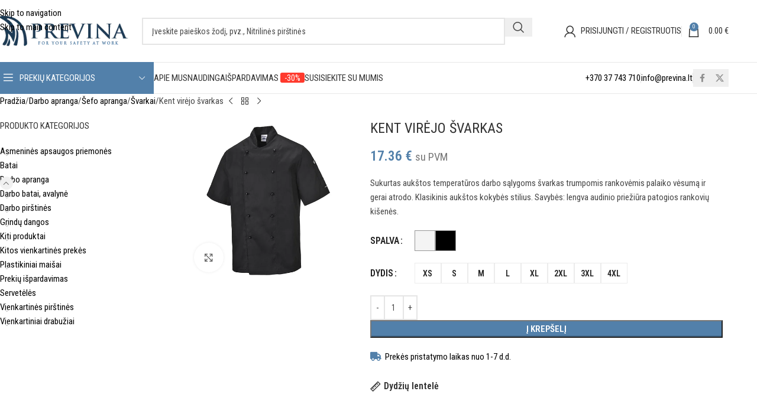

--- FILE ---
content_type: text/html; charset=UTF-8
request_url: https://previna.lt/produktas/kent-virejo-svarkas/
body_size: 71969
content:
<!DOCTYPE html>
<html lang="lt-LT">
<head>
	<meta charset="UTF-8">
	<link rel="profile" href="https://gmpg.org/xfn/11">
	<link rel="pingback" href="https://previna.lt/xmlrpc.php">

	<title>Kent virėjo švarkas - Darbo drabužiai - PREVINA.LT</title>

            <script data-no-defer="1" data-ezscrex="false" data-cfasync="false" data-pagespeed-no-defer data-cookieconsent="ignore">
                var ctPublicFunctions = {"_ajax_nonce":"7f630de35f","_rest_nonce":"013add4bc4","_ajax_url":"\/wp-admin\/admin-ajax.php","_rest_url":"https:\/\/previna.lt\/wp-json\/","data__cookies_type":"none","data__ajax_type":"rest","data__bot_detector_enabled":"0","data__frontend_data_log_enabled":1,"cookiePrefix":"","wprocket_detected":false,"host_url":"previna.lt","text__ee_click_to_select":"Click to select the whole data","text__ee_original_email":"The complete one is","text__ee_got_it":"Got it","text__ee_blocked":"Blocked","text__ee_cannot_connect":"Cannot connect","text__ee_cannot_decode":"Can not decode email. Unknown reason","text__ee_email_decoder":"CleanTalk email decoder","text__ee_wait_for_decoding":"The magic is on the way!","text__ee_decoding_process":"Please wait a few seconds while we decode the contact data."}
            </script>
        
            <script data-no-defer="1" data-ezscrex="false" data-cfasync="false" data-pagespeed-no-defer data-cookieconsent="ignore">
                var ctPublic = {"_ajax_nonce":"7f630de35f","settings__forms__check_internal":"0","settings__forms__check_external":"0","settings__forms__force_protection":"0","settings__forms__search_test":"1","settings__forms__wc_add_to_cart":"0","settings__data__bot_detector_enabled":"0","settings__sfw__anti_crawler":0,"blog_home":"https:\/\/previna.lt\/","pixel__setting":"3","pixel__enabled":true,"pixel__url":"https:\/\/moderate10-v4.cleantalk.org\/pixel\/d35e5978ac10a02ce94dc9e8f3ca2f5b.gif?gclid=d35e5978ac10a02ce94dc9e8f3ca2f5b","data__email_check_before_post":"1","data__email_check_exist_post":"0","data__cookies_type":"none","data__key_is_ok":true,"data__visible_fields_required":true,"wl_brandname":"Anti-Spam by CleanTalk","wl_brandname_short":"CleanTalk","ct_checkjs_key":"8de3c66b07888d452435989a3508e970bc2f53de5d4f0d8e04166a7cbae431ce","emailEncoderPassKey":"286e64b7172f5a2a74c976feede6203c","bot_detector_forms_excluded":"W10=","advancedCacheExists":true,"varnishCacheExists":false,"wc_ajax_add_to_cart":true}
            </script>
        <meta property="product:price:amount" content="17.36">
<meta property="product:price:currency" content="EUR">
<meta name="dc.title" content="Kent virėjo švarkas - Darbo drabužiai - PREVINA.LT">
<meta name="dc.description" content="Sukurtas aukštos temperatūros darbo sąlygoms švarkas trumpomis rankovėmis palaiko vėsumą ir gerai atrodo. Klasikinis aukštos kokybės stilius. Savybės: lengva audinio priežiūra patogios rankovių kišenės.">
<meta name="dc.relation" content="https://previna.lt/produktas/kent-virejo-svarkas/">
<meta name="dc.source" content="https://previna.lt/">
<meta name="dc.language" content="lt_LT">
<meta name="description" content="Sukurtas aukštos temperatūros darbo sąlygoms švarkas trumpomis rankovėmis palaiko vėsumą ir gerai atrodo. Klasikinis aukštos kokybės stilius. Savybės: lengva audinio priežiūra patogios rankovių kišenės.">
<meta name="robots" content="index, follow, max-snippet:-1, max-image-preview:large, max-video-preview:-1">
<link rel="canonical" href="https://previna.lt/produktas/kent-virejo-svarkas/">
<meta property="og:url" content="https://previna.lt/produktas/kent-virejo-svarkas/">
<meta property="og:site_name" content="www.previna.lt - Vienkartiniai darbo drabužiai">
<meta property="og:locale" content="lt_LT">
<meta property="og:type" content="product">
<meta property="article:author" content="">
<meta property="article:publisher" content="">
<meta property="og:title" content="Kent virėjo švarkas - Darbo drabužiai - PREVINA.LT">
<meta property="og:description" content="Sukurtas aukštos temperatūros darbo sąlygoms švarkas trumpomis rankovėmis palaiko vėsumą ir gerai atrodo. Klasikinis aukštos kokybės stilius. Savybės: lengva audinio priežiūra patogios rankovių kišenės.">
<meta property="og:image" content="https://previna.lt/wp-content/uploads/2020/07/C734BKR.jpg">
<meta property="og:image:secure_url" content="https://previna.lt/wp-content/uploads/2020/07/C734BKR.jpg">
<meta property="og:image:width" content="500">
<meta property="og:image:height" content="500">
<meta property="fb:pages" content="">
<meta property="fb:admins" content="">
<meta property="fb:app_id" content="">
<meta name="twitter:card" content="summary">
<meta name="twitter:site" content="">
<meta name="twitter:creator" content="">
<meta name="twitter:title" content="Kent virėjo švarkas - Darbo drabužiai - PREVINA.LT">
<meta name="twitter:description" content="Sukurtas aukštos temperatūros darbo sąlygoms švarkas trumpomis rankovėmis palaiko vėsumą ir gerai atrodo. Klasikinis aukštos kokybės stilius. Savybės: lengva audinio priežiūra patogios rankovių kišenės.">
<meta name="twitter:image" content="https://previna.lt/wp-content/uploads/2020/07/C734BKR.jpg">
<link rel='dns-prefetch' href='//www.googletagmanager.com' />
<link rel='dns-prefetch' href='//fonts.googleapis.com' />
<link rel="alternate" type="application/rss+xml" title="www.previna.lt - Vienkartiniai darbo drabužiai &raquo; Įrašų RSS srautas" href="https://previna.lt/feed/" />
<link rel="alternate" type="application/rss+xml" title="www.previna.lt - Vienkartiniai darbo drabužiai &raquo; Komentarų RSS srautas" href="https://previna.lt/comments/feed/" />
<script type="application/ld+json">{"@context":"https:\/\/schema.org\/","@type":"Product","name":"Kent vir\u0117jo \u0161varkas","image":"https:\/\/previna.lt\/wp-content\/uploads\/2020\/07\/C734BKR.jpg","description":"Sukurtas auk\u0161tos temperat\u016bros darbo s\u0105lygoms \u0161varkas trumpomis rankov\u0117mis palaiko v\u0117sum\u0105 ir gerai atrodo. Klasikinis auk\u0161tos kokyb\u0117s stilius. Savyb\u0117s: lengva audinio prie\u017ei\u016bra patogios rankovi\u0173 ki\u0161en\u0117s.","sku":"C734","review":{"@type":"Review","author":{"@type":"Person","name":"Previna"}},"offers":[{"@type":"Offer","url":"https:\/\/previna.lt\/produktas\/kent-virejo-svarkas\/?attribute_pa_spalva=juoda&attribute_pa_dydis=4xl","sku":"PW4600038","price":"17.36","priceCurrency":"EUR","itemCondition":"NewCondition","availability":"https:\/\/schema.org\/InStock","priceValidUntil":"2027-12-31","shippingDetails":[{"@type":"OfferShippingDetails","shippingDestination":[{"@type":"DefinedRegion","addressCountry":"LT"},{"@type":"DefinedRegion","postalCode":"93132"},{"@type":"DefinedRegion","postalCode":"93130"},{"@type":"DefinedRegion","postalCode":"93129"},{"@type":"DefinedRegion","postalCode":"93128"},{"@type":"DefinedRegion","postalCode":"93127"},{"@type":"DefinedRegion","postalCode":"93012"},{"@type":"DefinedRegion","postalCode":"93013"},{"@type":"DefinedRegion","postalCode":"93014"},{"@type":"DefinedRegion","postalCode":"93017"},{"@type":"DefinedRegion","postalCode":"93101"},{"@type":"DefinedRegion","postalCode":"93102"},{"@type":"DefinedRegion","postalCode":"93103"},{"@type":"DefinedRegion","postalCode":"93104"},{"@type":"DefinedRegion","postalCode":"93105"},{"@type":"DefinedRegion","postalCode":"93121"},{"@type":"DefinedRegion","postalCode":"93122"},{"@type":"DefinedRegion","postalCode":"93123"},{"@type":"DefinedRegion","postalCode":"93124"},{"@type":"DefinedRegion","postalCode":"93125"},{"@type":"DefinedRegion","postalCode":"93126"}],"shippingRate":{"@type":"MonetaryAmount","value":0,"currency":"EUR"}},{"@type":"OfferShippingDetails","shippingDestination":[{"@type":"DefinedRegion","addressCountry":"LT"},{"@type":"DefinedRegion","postalCode":"93132"},{"@type":"DefinedRegion","postalCode":"93130"},{"@type":"DefinedRegion","postalCode":"93129"},{"@type":"DefinedRegion","postalCode":"93128"},{"@type":"DefinedRegion","postalCode":"93127"},{"@type":"DefinedRegion","postalCode":"93012"},{"@type":"DefinedRegion","postalCode":"93013"},{"@type":"DefinedRegion","postalCode":"93014"},{"@type":"DefinedRegion","postalCode":"93017"},{"@type":"DefinedRegion","postalCode":"93101"},{"@type":"DefinedRegion","postalCode":"93102"},{"@type":"DefinedRegion","postalCode":"93103"},{"@type":"DefinedRegion","postalCode":"93104"},{"@type":"DefinedRegion","postalCode":"93105"},{"@type":"DefinedRegion","postalCode":"93121"},{"@type":"DefinedRegion","postalCode":"93122"},{"@type":"DefinedRegion","postalCode":"93123"},{"@type":"DefinedRegion","postalCode":"93124"},{"@type":"DefinedRegion","postalCode":"93125"},{"@type":"DefinedRegion","postalCode":"93126"}],"shippingRate":{"@type":"MonetaryAmount","value":0,"currency":"EUR"}},{"@type":"OfferShippingDetails","shippingDestination":[{"@type":"DefinedRegion","addressCountry":"LT"}],"shippingRate":{"@type":"MonetaryAmount","value":0,"currency":"EUR"}},{"@type":"OfferShippingDetails","shippingDestination":[{"@type":"DefinedRegion","addressCountry":"LT"}],"shippingRate":{"@type":"MonetaryAmount","value":0,"currency":"EUR"}},{"@type":"OfferShippingDetails","shippingDestination":[{"@type":"DefinedRegion","addressCountry":"LT"}],"shippingRate":{"@type":"MonetaryAmount","value":0,"currency":"EUR"}}]},{"@type":"Offer","url":"https:\/\/previna.lt\/produktas\/kent-virejo-svarkas\/?attribute_pa_spalva=juoda&attribute_pa_dydis=l","sku":"PW4600039","price":"17.36","priceCurrency":"EUR","itemCondition":"NewCondition","availability":"https:\/\/schema.org\/InStock","priceValidUntil":"2027-12-31","shippingDetails":[{"@type":"OfferShippingDetails","shippingDestination":[{"@type":"DefinedRegion","addressCountry":"LT"},{"@type":"DefinedRegion","postalCode":"93132"},{"@type":"DefinedRegion","postalCode":"93130"},{"@type":"DefinedRegion","postalCode":"93129"},{"@type":"DefinedRegion","postalCode":"93128"},{"@type":"DefinedRegion","postalCode":"93127"},{"@type":"DefinedRegion","postalCode":"93012"},{"@type":"DefinedRegion","postalCode":"93013"},{"@type":"DefinedRegion","postalCode":"93014"},{"@type":"DefinedRegion","postalCode":"93017"},{"@type":"DefinedRegion","postalCode":"93101"},{"@type":"DefinedRegion","postalCode":"93102"},{"@type":"DefinedRegion","postalCode":"93103"},{"@type":"DefinedRegion","postalCode":"93104"},{"@type":"DefinedRegion","postalCode":"93105"},{"@type":"DefinedRegion","postalCode":"93121"},{"@type":"DefinedRegion","postalCode":"93122"},{"@type":"DefinedRegion","postalCode":"93123"},{"@type":"DefinedRegion","postalCode":"93124"},{"@type":"DefinedRegion","postalCode":"93125"},{"@type":"DefinedRegion","postalCode":"93126"}],"shippingRate":{"@type":"MonetaryAmount","value":0,"currency":"EUR"}},{"@type":"OfferShippingDetails","shippingDestination":[{"@type":"DefinedRegion","addressCountry":"LT"},{"@type":"DefinedRegion","postalCode":"93132"},{"@type":"DefinedRegion","postalCode":"93130"},{"@type":"DefinedRegion","postalCode":"93129"},{"@type":"DefinedRegion","postalCode":"93128"},{"@type":"DefinedRegion","postalCode":"93127"},{"@type":"DefinedRegion","postalCode":"93012"},{"@type":"DefinedRegion","postalCode":"93013"},{"@type":"DefinedRegion","postalCode":"93014"},{"@type":"DefinedRegion","postalCode":"93017"},{"@type":"DefinedRegion","postalCode":"93101"},{"@type":"DefinedRegion","postalCode":"93102"},{"@type":"DefinedRegion","postalCode":"93103"},{"@type":"DefinedRegion","postalCode":"93104"},{"@type":"DefinedRegion","postalCode":"93105"},{"@type":"DefinedRegion","postalCode":"93121"},{"@type":"DefinedRegion","postalCode":"93122"},{"@type":"DefinedRegion","postalCode":"93123"},{"@type":"DefinedRegion","postalCode":"93124"},{"@type":"DefinedRegion","postalCode":"93125"},{"@type":"DefinedRegion","postalCode":"93126"}],"shippingRate":{"@type":"MonetaryAmount","value":0,"currency":"EUR"}},{"@type":"OfferShippingDetails","shippingDestination":[{"@type":"DefinedRegion","addressCountry":"LT"}],"shippingRate":{"@type":"MonetaryAmount","value":0,"currency":"EUR"}},{"@type":"OfferShippingDetails","shippingDestination":[{"@type":"DefinedRegion","addressCountry":"LT"}],"shippingRate":{"@type":"MonetaryAmount","value":0,"currency":"EUR"}},{"@type":"OfferShippingDetails","shippingDestination":[{"@type":"DefinedRegion","addressCountry":"LT"}],"shippingRate":{"@type":"MonetaryAmount","value":0,"currency":"EUR"}}]},{"@type":"Offer","url":"https:\/\/previna.lt\/produktas\/kent-virejo-svarkas\/?attribute_pa_spalva=juoda&attribute_pa_dydis=m","sku":"PW4600040","price":"17.36","priceCurrency":"EUR","itemCondition":"NewCondition","availability":"https:\/\/schema.org\/InStock","priceValidUntil":"2027-12-31","shippingDetails":[{"@type":"OfferShippingDetails","shippingDestination":[{"@type":"DefinedRegion","addressCountry":"LT"},{"@type":"DefinedRegion","postalCode":"93132"},{"@type":"DefinedRegion","postalCode":"93130"},{"@type":"DefinedRegion","postalCode":"93129"},{"@type":"DefinedRegion","postalCode":"93128"},{"@type":"DefinedRegion","postalCode":"93127"},{"@type":"DefinedRegion","postalCode":"93012"},{"@type":"DefinedRegion","postalCode":"93013"},{"@type":"DefinedRegion","postalCode":"93014"},{"@type":"DefinedRegion","postalCode":"93017"},{"@type":"DefinedRegion","postalCode":"93101"},{"@type":"DefinedRegion","postalCode":"93102"},{"@type":"DefinedRegion","postalCode":"93103"},{"@type":"DefinedRegion","postalCode":"93104"},{"@type":"DefinedRegion","postalCode":"93105"},{"@type":"DefinedRegion","postalCode":"93121"},{"@type":"DefinedRegion","postalCode":"93122"},{"@type":"DefinedRegion","postalCode":"93123"},{"@type":"DefinedRegion","postalCode":"93124"},{"@type":"DefinedRegion","postalCode":"93125"},{"@type":"DefinedRegion","postalCode":"93126"}],"shippingRate":{"@type":"MonetaryAmount","value":0,"currency":"EUR"}},{"@type":"OfferShippingDetails","shippingDestination":[{"@type":"DefinedRegion","addressCountry":"LT"},{"@type":"DefinedRegion","postalCode":"93132"},{"@type":"DefinedRegion","postalCode":"93130"},{"@type":"DefinedRegion","postalCode":"93129"},{"@type":"DefinedRegion","postalCode":"93128"},{"@type":"DefinedRegion","postalCode":"93127"},{"@type":"DefinedRegion","postalCode":"93012"},{"@type":"DefinedRegion","postalCode":"93013"},{"@type":"DefinedRegion","postalCode":"93014"},{"@type":"DefinedRegion","postalCode":"93017"},{"@type":"DefinedRegion","postalCode":"93101"},{"@type":"DefinedRegion","postalCode":"93102"},{"@type":"DefinedRegion","postalCode":"93103"},{"@type":"DefinedRegion","postalCode":"93104"},{"@type":"DefinedRegion","postalCode":"93105"},{"@type":"DefinedRegion","postalCode":"93121"},{"@type":"DefinedRegion","postalCode":"93122"},{"@type":"DefinedRegion","postalCode":"93123"},{"@type":"DefinedRegion","postalCode":"93124"},{"@type":"DefinedRegion","postalCode":"93125"},{"@type":"DefinedRegion","postalCode":"93126"}],"shippingRate":{"@type":"MonetaryAmount","value":0,"currency":"EUR"}},{"@type":"OfferShippingDetails","shippingDestination":[{"@type":"DefinedRegion","addressCountry":"LT"}],"shippingRate":{"@type":"MonetaryAmount","value":0,"currency":"EUR"}},{"@type":"OfferShippingDetails","shippingDestination":[{"@type":"DefinedRegion","addressCountry":"LT"}],"shippingRate":{"@type":"MonetaryAmount","value":0,"currency":"EUR"}},{"@type":"OfferShippingDetails","shippingDestination":[{"@type":"DefinedRegion","addressCountry":"LT"}],"shippingRate":{"@type":"MonetaryAmount","value":0,"currency":"EUR"}}]},{"@type":"Offer","url":"https:\/\/previna.lt\/produktas\/kent-virejo-svarkas\/?attribute_pa_spalva=juoda&attribute_pa_dydis=s","sku":"PW4600041","price":"17.36","priceCurrency":"EUR","itemCondition":"NewCondition","availability":"https:\/\/schema.org\/InStock","priceValidUntil":"2027-12-31","shippingDetails":[{"@type":"OfferShippingDetails","shippingDestination":[{"@type":"DefinedRegion","addressCountry":"LT"},{"@type":"DefinedRegion","postalCode":"93132"},{"@type":"DefinedRegion","postalCode":"93130"},{"@type":"DefinedRegion","postalCode":"93129"},{"@type":"DefinedRegion","postalCode":"93128"},{"@type":"DefinedRegion","postalCode":"93127"},{"@type":"DefinedRegion","postalCode":"93012"},{"@type":"DefinedRegion","postalCode":"93013"},{"@type":"DefinedRegion","postalCode":"93014"},{"@type":"DefinedRegion","postalCode":"93017"},{"@type":"DefinedRegion","postalCode":"93101"},{"@type":"DefinedRegion","postalCode":"93102"},{"@type":"DefinedRegion","postalCode":"93103"},{"@type":"DefinedRegion","postalCode":"93104"},{"@type":"DefinedRegion","postalCode":"93105"},{"@type":"DefinedRegion","postalCode":"93121"},{"@type":"DefinedRegion","postalCode":"93122"},{"@type":"DefinedRegion","postalCode":"93123"},{"@type":"DefinedRegion","postalCode":"93124"},{"@type":"DefinedRegion","postalCode":"93125"},{"@type":"DefinedRegion","postalCode":"93126"}],"shippingRate":{"@type":"MonetaryAmount","value":0,"currency":"EUR"}},{"@type":"OfferShippingDetails","shippingDestination":[{"@type":"DefinedRegion","addressCountry":"LT"},{"@type":"DefinedRegion","postalCode":"93132"},{"@type":"DefinedRegion","postalCode":"93130"},{"@type":"DefinedRegion","postalCode":"93129"},{"@type":"DefinedRegion","postalCode":"93128"},{"@type":"DefinedRegion","postalCode":"93127"},{"@type":"DefinedRegion","postalCode":"93012"},{"@type":"DefinedRegion","postalCode":"93013"},{"@type":"DefinedRegion","postalCode":"93014"},{"@type":"DefinedRegion","postalCode":"93017"},{"@type":"DefinedRegion","postalCode":"93101"},{"@type":"DefinedRegion","postalCode":"93102"},{"@type":"DefinedRegion","postalCode":"93103"},{"@type":"DefinedRegion","postalCode":"93104"},{"@type":"DefinedRegion","postalCode":"93105"},{"@type":"DefinedRegion","postalCode":"93121"},{"@type":"DefinedRegion","postalCode":"93122"},{"@type":"DefinedRegion","postalCode":"93123"},{"@type":"DefinedRegion","postalCode":"93124"},{"@type":"DefinedRegion","postalCode":"93125"},{"@type":"DefinedRegion","postalCode":"93126"}],"shippingRate":{"@type":"MonetaryAmount","value":0,"currency":"EUR"}},{"@type":"OfferShippingDetails","shippingDestination":[{"@type":"DefinedRegion","addressCountry":"LT"}],"shippingRate":{"@type":"MonetaryAmount","value":0,"currency":"EUR"}},{"@type":"OfferShippingDetails","shippingDestination":[{"@type":"DefinedRegion","addressCountry":"LT"}],"shippingRate":{"@type":"MonetaryAmount","value":0,"currency":"EUR"}},{"@type":"OfferShippingDetails","shippingDestination":[{"@type":"DefinedRegion","addressCountry":"LT"}],"shippingRate":{"@type":"MonetaryAmount","value":0,"currency":"EUR"}}]},{"@type":"Offer","url":"https:\/\/previna.lt\/produktas\/kent-virejo-svarkas\/?attribute_pa_spalva=juoda&attribute_pa_dydis=xl","sku":"PW4600042","price":"17.36","priceCurrency":"EUR","itemCondition":"NewCondition","availability":"https:\/\/schema.org\/InStock","priceValidUntil":"2027-12-31","shippingDetails":[{"@type":"OfferShippingDetails","shippingDestination":[{"@type":"DefinedRegion","addressCountry":"LT"},{"@type":"DefinedRegion","postalCode":"93132"},{"@type":"DefinedRegion","postalCode":"93130"},{"@type":"DefinedRegion","postalCode":"93129"},{"@type":"DefinedRegion","postalCode":"93128"},{"@type":"DefinedRegion","postalCode":"93127"},{"@type":"DefinedRegion","postalCode":"93012"},{"@type":"DefinedRegion","postalCode":"93013"},{"@type":"DefinedRegion","postalCode":"93014"},{"@type":"DefinedRegion","postalCode":"93017"},{"@type":"DefinedRegion","postalCode":"93101"},{"@type":"DefinedRegion","postalCode":"93102"},{"@type":"DefinedRegion","postalCode":"93103"},{"@type":"DefinedRegion","postalCode":"93104"},{"@type":"DefinedRegion","postalCode":"93105"},{"@type":"DefinedRegion","postalCode":"93121"},{"@type":"DefinedRegion","postalCode":"93122"},{"@type":"DefinedRegion","postalCode":"93123"},{"@type":"DefinedRegion","postalCode":"93124"},{"@type":"DefinedRegion","postalCode":"93125"},{"@type":"DefinedRegion","postalCode":"93126"}],"shippingRate":{"@type":"MonetaryAmount","value":0,"currency":"EUR"}},{"@type":"OfferShippingDetails","shippingDestination":[{"@type":"DefinedRegion","addressCountry":"LT"},{"@type":"DefinedRegion","postalCode":"93132"},{"@type":"DefinedRegion","postalCode":"93130"},{"@type":"DefinedRegion","postalCode":"93129"},{"@type":"DefinedRegion","postalCode":"93128"},{"@type":"DefinedRegion","postalCode":"93127"},{"@type":"DefinedRegion","postalCode":"93012"},{"@type":"DefinedRegion","postalCode":"93013"},{"@type":"DefinedRegion","postalCode":"93014"},{"@type":"DefinedRegion","postalCode":"93017"},{"@type":"DefinedRegion","postalCode":"93101"},{"@type":"DefinedRegion","postalCode":"93102"},{"@type":"DefinedRegion","postalCode":"93103"},{"@type":"DefinedRegion","postalCode":"93104"},{"@type":"DefinedRegion","postalCode":"93105"},{"@type":"DefinedRegion","postalCode":"93121"},{"@type":"DefinedRegion","postalCode":"93122"},{"@type":"DefinedRegion","postalCode":"93123"},{"@type":"DefinedRegion","postalCode":"93124"},{"@type":"DefinedRegion","postalCode":"93125"},{"@type":"DefinedRegion","postalCode":"93126"}],"shippingRate":{"@type":"MonetaryAmount","value":0,"currency":"EUR"}},{"@type":"OfferShippingDetails","shippingDestination":[{"@type":"DefinedRegion","addressCountry":"LT"}],"shippingRate":{"@type":"MonetaryAmount","value":0,"currency":"EUR"}},{"@type":"OfferShippingDetails","shippingDestination":[{"@type":"DefinedRegion","addressCountry":"LT"}],"shippingRate":{"@type":"MonetaryAmount","value":0,"currency":"EUR"}},{"@type":"OfferShippingDetails","shippingDestination":[{"@type":"DefinedRegion","addressCountry":"LT"}],"shippingRate":{"@type":"MonetaryAmount","value":0,"currency":"EUR"}}]},{"@type":"Offer","url":"https:\/\/previna.lt\/produktas\/kent-virejo-svarkas\/?attribute_pa_spalva=juoda&attribute_pa_dydis=xs","sku":"PW4600043","price":"17.36","priceCurrency":"EUR","itemCondition":"NewCondition","availability":"https:\/\/schema.org\/InStock","priceValidUntil":"2027-12-31","shippingDetails":[{"@type":"OfferShippingDetails","shippingDestination":[{"@type":"DefinedRegion","addressCountry":"LT"},{"@type":"DefinedRegion","postalCode":"93132"},{"@type":"DefinedRegion","postalCode":"93130"},{"@type":"DefinedRegion","postalCode":"93129"},{"@type":"DefinedRegion","postalCode":"93128"},{"@type":"DefinedRegion","postalCode":"93127"},{"@type":"DefinedRegion","postalCode":"93012"},{"@type":"DefinedRegion","postalCode":"93013"},{"@type":"DefinedRegion","postalCode":"93014"},{"@type":"DefinedRegion","postalCode":"93017"},{"@type":"DefinedRegion","postalCode":"93101"},{"@type":"DefinedRegion","postalCode":"93102"},{"@type":"DefinedRegion","postalCode":"93103"},{"@type":"DefinedRegion","postalCode":"93104"},{"@type":"DefinedRegion","postalCode":"93105"},{"@type":"DefinedRegion","postalCode":"93121"},{"@type":"DefinedRegion","postalCode":"93122"},{"@type":"DefinedRegion","postalCode":"93123"},{"@type":"DefinedRegion","postalCode":"93124"},{"@type":"DefinedRegion","postalCode":"93125"},{"@type":"DefinedRegion","postalCode":"93126"}],"shippingRate":{"@type":"MonetaryAmount","value":0,"currency":"EUR"}},{"@type":"OfferShippingDetails","shippingDestination":[{"@type":"DefinedRegion","addressCountry":"LT"},{"@type":"DefinedRegion","postalCode":"93132"},{"@type":"DefinedRegion","postalCode":"93130"},{"@type":"DefinedRegion","postalCode":"93129"},{"@type":"DefinedRegion","postalCode":"93128"},{"@type":"DefinedRegion","postalCode":"93127"},{"@type":"DefinedRegion","postalCode":"93012"},{"@type":"DefinedRegion","postalCode":"93013"},{"@type":"DefinedRegion","postalCode":"93014"},{"@type":"DefinedRegion","postalCode":"93017"},{"@type":"DefinedRegion","postalCode":"93101"},{"@type":"DefinedRegion","postalCode":"93102"},{"@type":"DefinedRegion","postalCode":"93103"},{"@type":"DefinedRegion","postalCode":"93104"},{"@type":"DefinedRegion","postalCode":"93105"},{"@type":"DefinedRegion","postalCode":"93121"},{"@type":"DefinedRegion","postalCode":"93122"},{"@type":"DefinedRegion","postalCode":"93123"},{"@type":"DefinedRegion","postalCode":"93124"},{"@type":"DefinedRegion","postalCode":"93125"},{"@type":"DefinedRegion","postalCode":"93126"}],"shippingRate":{"@type":"MonetaryAmount","value":0,"currency":"EUR"}},{"@type":"OfferShippingDetails","shippingDestination":[{"@type":"DefinedRegion","addressCountry":"LT"}],"shippingRate":{"@type":"MonetaryAmount","value":0,"currency":"EUR"}},{"@type":"OfferShippingDetails","shippingDestination":[{"@type":"DefinedRegion","addressCountry":"LT"}],"shippingRate":{"@type":"MonetaryAmount","value":0,"currency":"EUR"}},{"@type":"OfferShippingDetails","shippingDestination":[{"@type":"DefinedRegion","addressCountry":"LT"}],"shippingRate":{"@type":"MonetaryAmount","value":0,"currency":"EUR"}}]},{"@type":"Offer","url":"https:\/\/previna.lt\/produktas\/kent-virejo-svarkas\/?attribute_pa_spalva=juoda&attribute_pa_dydis=2xl","sku":"PW4600044","price":"17.36","priceCurrency":"EUR","itemCondition":"NewCondition","availability":"https:\/\/schema.org\/InStock","priceValidUntil":"2027-12-31","shippingDetails":[{"@type":"OfferShippingDetails","shippingDestination":[{"@type":"DefinedRegion","addressCountry":"LT"},{"@type":"DefinedRegion","postalCode":"93132"},{"@type":"DefinedRegion","postalCode":"93130"},{"@type":"DefinedRegion","postalCode":"93129"},{"@type":"DefinedRegion","postalCode":"93128"},{"@type":"DefinedRegion","postalCode":"93127"},{"@type":"DefinedRegion","postalCode":"93012"},{"@type":"DefinedRegion","postalCode":"93013"},{"@type":"DefinedRegion","postalCode":"93014"},{"@type":"DefinedRegion","postalCode":"93017"},{"@type":"DefinedRegion","postalCode":"93101"},{"@type":"DefinedRegion","postalCode":"93102"},{"@type":"DefinedRegion","postalCode":"93103"},{"@type":"DefinedRegion","postalCode":"93104"},{"@type":"DefinedRegion","postalCode":"93105"},{"@type":"DefinedRegion","postalCode":"93121"},{"@type":"DefinedRegion","postalCode":"93122"},{"@type":"DefinedRegion","postalCode":"93123"},{"@type":"DefinedRegion","postalCode":"93124"},{"@type":"DefinedRegion","postalCode":"93125"},{"@type":"DefinedRegion","postalCode":"93126"}],"shippingRate":{"@type":"MonetaryAmount","value":0,"currency":"EUR"}},{"@type":"OfferShippingDetails","shippingDestination":[{"@type":"DefinedRegion","addressCountry":"LT"},{"@type":"DefinedRegion","postalCode":"93132"},{"@type":"DefinedRegion","postalCode":"93130"},{"@type":"DefinedRegion","postalCode":"93129"},{"@type":"DefinedRegion","postalCode":"93128"},{"@type":"DefinedRegion","postalCode":"93127"},{"@type":"DefinedRegion","postalCode":"93012"},{"@type":"DefinedRegion","postalCode":"93013"},{"@type":"DefinedRegion","postalCode":"93014"},{"@type":"DefinedRegion","postalCode":"93017"},{"@type":"DefinedRegion","postalCode":"93101"},{"@type":"DefinedRegion","postalCode":"93102"},{"@type":"DefinedRegion","postalCode":"93103"},{"@type":"DefinedRegion","postalCode":"93104"},{"@type":"DefinedRegion","postalCode":"93105"},{"@type":"DefinedRegion","postalCode":"93121"},{"@type":"DefinedRegion","postalCode":"93122"},{"@type":"DefinedRegion","postalCode":"93123"},{"@type":"DefinedRegion","postalCode":"93124"},{"@type":"DefinedRegion","postalCode":"93125"},{"@type":"DefinedRegion","postalCode":"93126"}],"shippingRate":{"@type":"MonetaryAmount","value":0,"currency":"EUR"}},{"@type":"OfferShippingDetails","shippingDestination":[{"@type":"DefinedRegion","addressCountry":"LT"}],"shippingRate":{"@type":"MonetaryAmount","value":0,"currency":"EUR"}},{"@type":"OfferShippingDetails","shippingDestination":[{"@type":"DefinedRegion","addressCountry":"LT"}],"shippingRate":{"@type":"MonetaryAmount","value":0,"currency":"EUR"}},{"@type":"OfferShippingDetails","shippingDestination":[{"@type":"DefinedRegion","addressCountry":"LT"}],"shippingRate":{"@type":"MonetaryAmount","value":0,"currency":"EUR"}}]},{"@type":"Offer","url":"https:\/\/previna.lt\/produktas\/kent-virejo-svarkas\/?attribute_pa_spalva=juoda&attribute_pa_dydis=3xl","sku":"PW4600045","price":"17.36","priceCurrency":"EUR","itemCondition":"NewCondition","availability":"https:\/\/schema.org\/InStock","priceValidUntil":"2027-12-31","shippingDetails":[{"@type":"OfferShippingDetails","shippingDestination":[{"@type":"DefinedRegion","addressCountry":"LT"},{"@type":"DefinedRegion","postalCode":"93132"},{"@type":"DefinedRegion","postalCode":"93130"},{"@type":"DefinedRegion","postalCode":"93129"},{"@type":"DefinedRegion","postalCode":"93128"},{"@type":"DefinedRegion","postalCode":"93127"},{"@type":"DefinedRegion","postalCode":"93012"},{"@type":"DefinedRegion","postalCode":"93013"},{"@type":"DefinedRegion","postalCode":"93014"},{"@type":"DefinedRegion","postalCode":"93017"},{"@type":"DefinedRegion","postalCode":"93101"},{"@type":"DefinedRegion","postalCode":"93102"},{"@type":"DefinedRegion","postalCode":"93103"},{"@type":"DefinedRegion","postalCode":"93104"},{"@type":"DefinedRegion","postalCode":"93105"},{"@type":"DefinedRegion","postalCode":"93121"},{"@type":"DefinedRegion","postalCode":"93122"},{"@type":"DefinedRegion","postalCode":"93123"},{"@type":"DefinedRegion","postalCode":"93124"},{"@type":"DefinedRegion","postalCode":"93125"},{"@type":"DefinedRegion","postalCode":"93126"}],"shippingRate":{"@type":"MonetaryAmount","value":0,"currency":"EUR"}},{"@type":"OfferShippingDetails","shippingDestination":[{"@type":"DefinedRegion","addressCountry":"LT"},{"@type":"DefinedRegion","postalCode":"93132"},{"@type":"DefinedRegion","postalCode":"93130"},{"@type":"DefinedRegion","postalCode":"93129"},{"@type":"DefinedRegion","postalCode":"93128"},{"@type":"DefinedRegion","postalCode":"93127"},{"@type":"DefinedRegion","postalCode":"93012"},{"@type":"DefinedRegion","postalCode":"93013"},{"@type":"DefinedRegion","postalCode":"93014"},{"@type":"DefinedRegion","postalCode":"93017"},{"@type":"DefinedRegion","postalCode":"93101"},{"@type":"DefinedRegion","postalCode":"93102"},{"@type":"DefinedRegion","postalCode":"93103"},{"@type":"DefinedRegion","postalCode":"93104"},{"@type":"DefinedRegion","postalCode":"93105"},{"@type":"DefinedRegion","postalCode":"93121"},{"@type":"DefinedRegion","postalCode":"93122"},{"@type":"DefinedRegion","postalCode":"93123"},{"@type":"DefinedRegion","postalCode":"93124"},{"@type":"DefinedRegion","postalCode":"93125"},{"@type":"DefinedRegion","postalCode":"93126"}],"shippingRate":{"@type":"MonetaryAmount","value":0,"currency":"EUR"}},{"@type":"OfferShippingDetails","shippingDestination":[{"@type":"DefinedRegion","addressCountry":"LT"}],"shippingRate":{"@type":"MonetaryAmount","value":0,"currency":"EUR"}},{"@type":"OfferShippingDetails","shippingDestination":[{"@type":"DefinedRegion","addressCountry":"LT"}],"shippingRate":{"@type":"MonetaryAmount","value":0,"currency":"EUR"}},{"@type":"OfferShippingDetails","shippingDestination":[{"@type":"DefinedRegion","addressCountry":"LT"}],"shippingRate":{"@type":"MonetaryAmount","value":0,"currency":"EUR"}}]},{"@type":"Offer","url":"https:\/\/previna.lt\/produktas\/kent-virejo-svarkas\/?attribute_pa_spalva=balta&attribute_pa_dydis=l","sku":"PW4600046","price":"17.36","priceCurrency":"EUR","itemCondition":"NewCondition","availability":"https:\/\/schema.org\/InStock","priceValidUntil":"2027-12-31","shippingDetails":[{"@type":"OfferShippingDetails","shippingDestination":[{"@type":"DefinedRegion","addressCountry":"LT"},{"@type":"DefinedRegion","postalCode":"93132"},{"@type":"DefinedRegion","postalCode":"93130"},{"@type":"DefinedRegion","postalCode":"93129"},{"@type":"DefinedRegion","postalCode":"93128"},{"@type":"DefinedRegion","postalCode":"93127"},{"@type":"DefinedRegion","postalCode":"93012"},{"@type":"DefinedRegion","postalCode":"93013"},{"@type":"DefinedRegion","postalCode":"93014"},{"@type":"DefinedRegion","postalCode":"93017"},{"@type":"DefinedRegion","postalCode":"93101"},{"@type":"DefinedRegion","postalCode":"93102"},{"@type":"DefinedRegion","postalCode":"93103"},{"@type":"DefinedRegion","postalCode":"93104"},{"@type":"DefinedRegion","postalCode":"93105"},{"@type":"DefinedRegion","postalCode":"93121"},{"@type":"DefinedRegion","postalCode":"93122"},{"@type":"DefinedRegion","postalCode":"93123"},{"@type":"DefinedRegion","postalCode":"93124"},{"@type":"DefinedRegion","postalCode":"93125"},{"@type":"DefinedRegion","postalCode":"93126"}],"shippingRate":{"@type":"MonetaryAmount","value":0,"currency":"EUR"}},{"@type":"OfferShippingDetails","shippingDestination":[{"@type":"DefinedRegion","addressCountry":"LT"},{"@type":"DefinedRegion","postalCode":"93132"},{"@type":"DefinedRegion","postalCode":"93130"},{"@type":"DefinedRegion","postalCode":"93129"},{"@type":"DefinedRegion","postalCode":"93128"},{"@type":"DefinedRegion","postalCode":"93127"},{"@type":"DefinedRegion","postalCode":"93012"},{"@type":"DefinedRegion","postalCode":"93013"},{"@type":"DefinedRegion","postalCode":"93014"},{"@type":"DefinedRegion","postalCode":"93017"},{"@type":"DefinedRegion","postalCode":"93101"},{"@type":"DefinedRegion","postalCode":"93102"},{"@type":"DefinedRegion","postalCode":"93103"},{"@type":"DefinedRegion","postalCode":"93104"},{"@type":"DefinedRegion","postalCode":"93105"},{"@type":"DefinedRegion","postalCode":"93121"},{"@type":"DefinedRegion","postalCode":"93122"},{"@type":"DefinedRegion","postalCode":"93123"},{"@type":"DefinedRegion","postalCode":"93124"},{"@type":"DefinedRegion","postalCode":"93125"},{"@type":"DefinedRegion","postalCode":"93126"}],"shippingRate":{"@type":"MonetaryAmount","value":0,"currency":"EUR"}},{"@type":"OfferShippingDetails","shippingDestination":[{"@type":"DefinedRegion","addressCountry":"LT"}],"shippingRate":{"@type":"MonetaryAmount","value":0,"currency":"EUR"}},{"@type":"OfferShippingDetails","shippingDestination":[{"@type":"DefinedRegion","addressCountry":"LT"}],"shippingRate":{"@type":"MonetaryAmount","value":0,"currency":"EUR"}},{"@type":"OfferShippingDetails","shippingDestination":[{"@type":"DefinedRegion","addressCountry":"LT"}],"shippingRate":{"@type":"MonetaryAmount","value":0,"currency":"EUR"}}]},{"@type":"Offer","url":"https:\/\/previna.lt\/produktas\/kent-virejo-svarkas\/?attribute_pa_spalva=balta&attribute_pa_dydis=m","sku":"PW4600047","price":"17.36","priceCurrency":"EUR","itemCondition":"NewCondition","availability":"https:\/\/schema.org\/InStock","priceValidUntil":"2027-12-31","shippingDetails":[{"@type":"OfferShippingDetails","shippingDestination":[{"@type":"DefinedRegion","addressCountry":"LT"},{"@type":"DefinedRegion","postalCode":"93132"},{"@type":"DefinedRegion","postalCode":"93130"},{"@type":"DefinedRegion","postalCode":"93129"},{"@type":"DefinedRegion","postalCode":"93128"},{"@type":"DefinedRegion","postalCode":"93127"},{"@type":"DefinedRegion","postalCode":"93012"},{"@type":"DefinedRegion","postalCode":"93013"},{"@type":"DefinedRegion","postalCode":"93014"},{"@type":"DefinedRegion","postalCode":"93017"},{"@type":"DefinedRegion","postalCode":"93101"},{"@type":"DefinedRegion","postalCode":"93102"},{"@type":"DefinedRegion","postalCode":"93103"},{"@type":"DefinedRegion","postalCode":"93104"},{"@type":"DefinedRegion","postalCode":"93105"},{"@type":"DefinedRegion","postalCode":"93121"},{"@type":"DefinedRegion","postalCode":"93122"},{"@type":"DefinedRegion","postalCode":"93123"},{"@type":"DefinedRegion","postalCode":"93124"},{"@type":"DefinedRegion","postalCode":"93125"},{"@type":"DefinedRegion","postalCode":"93126"}],"shippingRate":{"@type":"MonetaryAmount","value":0,"currency":"EUR"}},{"@type":"OfferShippingDetails","shippingDestination":[{"@type":"DefinedRegion","addressCountry":"LT"},{"@type":"DefinedRegion","postalCode":"93132"},{"@type":"DefinedRegion","postalCode":"93130"},{"@type":"DefinedRegion","postalCode":"93129"},{"@type":"DefinedRegion","postalCode":"93128"},{"@type":"DefinedRegion","postalCode":"93127"},{"@type":"DefinedRegion","postalCode":"93012"},{"@type":"DefinedRegion","postalCode":"93013"},{"@type":"DefinedRegion","postalCode":"93014"},{"@type":"DefinedRegion","postalCode":"93017"},{"@type":"DefinedRegion","postalCode":"93101"},{"@type":"DefinedRegion","postalCode":"93102"},{"@type":"DefinedRegion","postalCode":"93103"},{"@type":"DefinedRegion","postalCode":"93104"},{"@type":"DefinedRegion","postalCode":"93105"},{"@type":"DefinedRegion","postalCode":"93121"},{"@type":"DefinedRegion","postalCode":"93122"},{"@type":"DefinedRegion","postalCode":"93123"},{"@type":"DefinedRegion","postalCode":"93124"},{"@type":"DefinedRegion","postalCode":"93125"},{"@type":"DefinedRegion","postalCode":"93126"}],"shippingRate":{"@type":"MonetaryAmount","value":0,"currency":"EUR"}},{"@type":"OfferShippingDetails","shippingDestination":[{"@type":"DefinedRegion","addressCountry":"LT"}],"shippingRate":{"@type":"MonetaryAmount","value":0,"currency":"EUR"}},{"@type":"OfferShippingDetails","shippingDestination":[{"@type":"DefinedRegion","addressCountry":"LT"}],"shippingRate":{"@type":"MonetaryAmount","value":0,"currency":"EUR"}},{"@type":"OfferShippingDetails","shippingDestination":[{"@type":"DefinedRegion","addressCountry":"LT"}],"shippingRate":{"@type":"MonetaryAmount","value":0,"currency":"EUR"}}]},{"@type":"Offer","url":"https:\/\/previna.lt\/produktas\/kent-virejo-svarkas\/?attribute_pa_spalva=balta&attribute_pa_dydis=s","sku":"PW4600048","price":"17.36","priceCurrency":"EUR","itemCondition":"NewCondition","availability":"https:\/\/schema.org\/InStock","priceValidUntil":"2027-12-31","shippingDetails":[{"@type":"OfferShippingDetails","shippingDestination":[{"@type":"DefinedRegion","addressCountry":"LT"},{"@type":"DefinedRegion","postalCode":"93132"},{"@type":"DefinedRegion","postalCode":"93130"},{"@type":"DefinedRegion","postalCode":"93129"},{"@type":"DefinedRegion","postalCode":"93128"},{"@type":"DefinedRegion","postalCode":"93127"},{"@type":"DefinedRegion","postalCode":"93012"},{"@type":"DefinedRegion","postalCode":"93013"},{"@type":"DefinedRegion","postalCode":"93014"},{"@type":"DefinedRegion","postalCode":"93017"},{"@type":"DefinedRegion","postalCode":"93101"},{"@type":"DefinedRegion","postalCode":"93102"},{"@type":"DefinedRegion","postalCode":"93103"},{"@type":"DefinedRegion","postalCode":"93104"},{"@type":"DefinedRegion","postalCode":"93105"},{"@type":"DefinedRegion","postalCode":"93121"},{"@type":"DefinedRegion","postalCode":"93122"},{"@type":"DefinedRegion","postalCode":"93123"},{"@type":"DefinedRegion","postalCode":"93124"},{"@type":"DefinedRegion","postalCode":"93125"},{"@type":"DefinedRegion","postalCode":"93126"}],"shippingRate":{"@type":"MonetaryAmount","value":0,"currency":"EUR"}},{"@type":"OfferShippingDetails","shippingDestination":[{"@type":"DefinedRegion","addressCountry":"LT"},{"@type":"DefinedRegion","postalCode":"93132"},{"@type":"DefinedRegion","postalCode":"93130"},{"@type":"DefinedRegion","postalCode":"93129"},{"@type":"DefinedRegion","postalCode":"93128"},{"@type":"DefinedRegion","postalCode":"93127"},{"@type":"DefinedRegion","postalCode":"93012"},{"@type":"DefinedRegion","postalCode":"93013"},{"@type":"DefinedRegion","postalCode":"93014"},{"@type":"DefinedRegion","postalCode":"93017"},{"@type":"DefinedRegion","postalCode":"93101"},{"@type":"DefinedRegion","postalCode":"93102"},{"@type":"DefinedRegion","postalCode":"93103"},{"@type":"DefinedRegion","postalCode":"93104"},{"@type":"DefinedRegion","postalCode":"93105"},{"@type":"DefinedRegion","postalCode":"93121"},{"@type":"DefinedRegion","postalCode":"93122"},{"@type":"DefinedRegion","postalCode":"93123"},{"@type":"DefinedRegion","postalCode":"93124"},{"@type":"DefinedRegion","postalCode":"93125"},{"@type":"DefinedRegion","postalCode":"93126"}],"shippingRate":{"@type":"MonetaryAmount","value":0,"currency":"EUR"}},{"@type":"OfferShippingDetails","shippingDestination":[{"@type":"DefinedRegion","addressCountry":"LT"}],"shippingRate":{"@type":"MonetaryAmount","value":0,"currency":"EUR"}},{"@type":"OfferShippingDetails","shippingDestination":[{"@type":"DefinedRegion","addressCountry":"LT"}],"shippingRate":{"@type":"MonetaryAmount","value":0,"currency":"EUR"}},{"@type":"OfferShippingDetails","shippingDestination":[{"@type":"DefinedRegion","addressCountry":"LT"}],"shippingRate":{"@type":"MonetaryAmount","value":0,"currency":"EUR"}}]},{"@type":"Offer","url":"https:\/\/previna.lt\/produktas\/kent-virejo-svarkas\/?attribute_pa_spalva=balta&attribute_pa_dydis=xl","sku":"PW4600049","price":"17.36","priceCurrency":"EUR","itemCondition":"NewCondition","availability":"https:\/\/schema.org\/InStock","priceValidUntil":"2027-12-31","shippingDetails":[{"@type":"OfferShippingDetails","shippingDestination":[{"@type":"DefinedRegion","addressCountry":"LT"},{"@type":"DefinedRegion","postalCode":"93132"},{"@type":"DefinedRegion","postalCode":"93130"},{"@type":"DefinedRegion","postalCode":"93129"},{"@type":"DefinedRegion","postalCode":"93128"},{"@type":"DefinedRegion","postalCode":"93127"},{"@type":"DefinedRegion","postalCode":"93012"},{"@type":"DefinedRegion","postalCode":"93013"},{"@type":"DefinedRegion","postalCode":"93014"},{"@type":"DefinedRegion","postalCode":"93017"},{"@type":"DefinedRegion","postalCode":"93101"},{"@type":"DefinedRegion","postalCode":"93102"},{"@type":"DefinedRegion","postalCode":"93103"},{"@type":"DefinedRegion","postalCode":"93104"},{"@type":"DefinedRegion","postalCode":"93105"},{"@type":"DefinedRegion","postalCode":"93121"},{"@type":"DefinedRegion","postalCode":"93122"},{"@type":"DefinedRegion","postalCode":"93123"},{"@type":"DefinedRegion","postalCode":"93124"},{"@type":"DefinedRegion","postalCode":"93125"},{"@type":"DefinedRegion","postalCode":"93126"}],"shippingRate":{"@type":"MonetaryAmount","value":0,"currency":"EUR"}},{"@type":"OfferShippingDetails","shippingDestination":[{"@type":"DefinedRegion","addressCountry":"LT"},{"@type":"DefinedRegion","postalCode":"93132"},{"@type":"DefinedRegion","postalCode":"93130"},{"@type":"DefinedRegion","postalCode":"93129"},{"@type":"DefinedRegion","postalCode":"93128"},{"@type":"DefinedRegion","postalCode":"93127"},{"@type":"DefinedRegion","postalCode":"93012"},{"@type":"DefinedRegion","postalCode":"93013"},{"@type":"DefinedRegion","postalCode":"93014"},{"@type":"DefinedRegion","postalCode":"93017"},{"@type":"DefinedRegion","postalCode":"93101"},{"@type":"DefinedRegion","postalCode":"93102"},{"@type":"DefinedRegion","postalCode":"93103"},{"@type":"DefinedRegion","postalCode":"93104"},{"@type":"DefinedRegion","postalCode":"93105"},{"@type":"DefinedRegion","postalCode":"93121"},{"@type":"DefinedRegion","postalCode":"93122"},{"@type":"DefinedRegion","postalCode":"93123"},{"@type":"DefinedRegion","postalCode":"93124"},{"@type":"DefinedRegion","postalCode":"93125"},{"@type":"DefinedRegion","postalCode":"93126"}],"shippingRate":{"@type":"MonetaryAmount","value":0,"currency":"EUR"}},{"@type":"OfferShippingDetails","shippingDestination":[{"@type":"DefinedRegion","addressCountry":"LT"}],"shippingRate":{"@type":"MonetaryAmount","value":0,"currency":"EUR"}},{"@type":"OfferShippingDetails","shippingDestination":[{"@type":"DefinedRegion","addressCountry":"LT"}],"shippingRate":{"@type":"MonetaryAmount","value":0,"currency":"EUR"}},{"@type":"OfferShippingDetails","shippingDestination":[{"@type":"DefinedRegion","addressCountry":"LT"}],"shippingRate":{"@type":"MonetaryAmount","value":0,"currency":"EUR"}}]},{"@type":"Offer","url":"https:\/\/previna.lt\/produktas\/kent-virejo-svarkas\/?attribute_pa_spalva=balta&attribute_pa_dydis=xs","sku":"PW4600050","price":"17.36","priceCurrency":"EUR","itemCondition":"NewCondition","availability":"https:\/\/schema.org\/InStock","priceValidUntil":"2027-12-31","shippingDetails":[{"@type":"OfferShippingDetails","shippingDestination":[{"@type":"DefinedRegion","addressCountry":"LT"},{"@type":"DefinedRegion","postalCode":"93132"},{"@type":"DefinedRegion","postalCode":"93130"},{"@type":"DefinedRegion","postalCode":"93129"},{"@type":"DefinedRegion","postalCode":"93128"},{"@type":"DefinedRegion","postalCode":"93127"},{"@type":"DefinedRegion","postalCode":"93012"},{"@type":"DefinedRegion","postalCode":"93013"},{"@type":"DefinedRegion","postalCode":"93014"},{"@type":"DefinedRegion","postalCode":"93017"},{"@type":"DefinedRegion","postalCode":"93101"},{"@type":"DefinedRegion","postalCode":"93102"},{"@type":"DefinedRegion","postalCode":"93103"},{"@type":"DefinedRegion","postalCode":"93104"},{"@type":"DefinedRegion","postalCode":"93105"},{"@type":"DefinedRegion","postalCode":"93121"},{"@type":"DefinedRegion","postalCode":"93122"},{"@type":"DefinedRegion","postalCode":"93123"},{"@type":"DefinedRegion","postalCode":"93124"},{"@type":"DefinedRegion","postalCode":"93125"},{"@type":"DefinedRegion","postalCode":"93126"}],"shippingRate":{"@type":"MonetaryAmount","value":0,"currency":"EUR"}},{"@type":"OfferShippingDetails","shippingDestination":[{"@type":"DefinedRegion","addressCountry":"LT"},{"@type":"DefinedRegion","postalCode":"93132"},{"@type":"DefinedRegion","postalCode":"93130"},{"@type":"DefinedRegion","postalCode":"93129"},{"@type":"DefinedRegion","postalCode":"93128"},{"@type":"DefinedRegion","postalCode":"93127"},{"@type":"DefinedRegion","postalCode":"93012"},{"@type":"DefinedRegion","postalCode":"93013"},{"@type":"DefinedRegion","postalCode":"93014"},{"@type":"DefinedRegion","postalCode":"93017"},{"@type":"DefinedRegion","postalCode":"93101"},{"@type":"DefinedRegion","postalCode":"93102"},{"@type":"DefinedRegion","postalCode":"93103"},{"@type":"DefinedRegion","postalCode":"93104"},{"@type":"DefinedRegion","postalCode":"93105"},{"@type":"DefinedRegion","postalCode":"93121"},{"@type":"DefinedRegion","postalCode":"93122"},{"@type":"DefinedRegion","postalCode":"93123"},{"@type":"DefinedRegion","postalCode":"93124"},{"@type":"DefinedRegion","postalCode":"93125"},{"@type":"DefinedRegion","postalCode":"93126"}],"shippingRate":{"@type":"MonetaryAmount","value":0,"currency":"EUR"}},{"@type":"OfferShippingDetails","shippingDestination":[{"@type":"DefinedRegion","addressCountry":"LT"}],"shippingRate":{"@type":"MonetaryAmount","value":0,"currency":"EUR"}},{"@type":"OfferShippingDetails","shippingDestination":[{"@type":"DefinedRegion","addressCountry":"LT"}],"shippingRate":{"@type":"MonetaryAmount","value":0,"currency":"EUR"}},{"@type":"OfferShippingDetails","shippingDestination":[{"@type":"DefinedRegion","addressCountry":"LT"}],"shippingRate":{"@type":"MonetaryAmount","value":0,"currency":"EUR"}}]},{"@type":"Offer","url":"https:\/\/previna.lt\/produktas\/kent-virejo-svarkas\/?attribute_pa_spalva=balta&attribute_pa_dydis=2xl","sku":"PW4600051","price":"17.36","priceCurrency":"EUR","itemCondition":"NewCondition","availability":"https:\/\/schema.org\/InStock","priceValidUntil":"2027-12-31","shippingDetails":[{"@type":"OfferShippingDetails","shippingDestination":[{"@type":"DefinedRegion","addressCountry":"LT"},{"@type":"DefinedRegion","postalCode":"93132"},{"@type":"DefinedRegion","postalCode":"93130"},{"@type":"DefinedRegion","postalCode":"93129"},{"@type":"DefinedRegion","postalCode":"93128"},{"@type":"DefinedRegion","postalCode":"93127"},{"@type":"DefinedRegion","postalCode":"93012"},{"@type":"DefinedRegion","postalCode":"93013"},{"@type":"DefinedRegion","postalCode":"93014"},{"@type":"DefinedRegion","postalCode":"93017"},{"@type":"DefinedRegion","postalCode":"93101"},{"@type":"DefinedRegion","postalCode":"93102"},{"@type":"DefinedRegion","postalCode":"93103"},{"@type":"DefinedRegion","postalCode":"93104"},{"@type":"DefinedRegion","postalCode":"93105"},{"@type":"DefinedRegion","postalCode":"93121"},{"@type":"DefinedRegion","postalCode":"93122"},{"@type":"DefinedRegion","postalCode":"93123"},{"@type":"DefinedRegion","postalCode":"93124"},{"@type":"DefinedRegion","postalCode":"93125"},{"@type":"DefinedRegion","postalCode":"93126"}],"shippingRate":{"@type":"MonetaryAmount","value":0,"currency":"EUR"}},{"@type":"OfferShippingDetails","shippingDestination":[{"@type":"DefinedRegion","addressCountry":"LT"},{"@type":"DefinedRegion","postalCode":"93132"},{"@type":"DefinedRegion","postalCode":"93130"},{"@type":"DefinedRegion","postalCode":"93129"},{"@type":"DefinedRegion","postalCode":"93128"},{"@type":"DefinedRegion","postalCode":"93127"},{"@type":"DefinedRegion","postalCode":"93012"},{"@type":"DefinedRegion","postalCode":"93013"},{"@type":"DefinedRegion","postalCode":"93014"},{"@type":"DefinedRegion","postalCode":"93017"},{"@type":"DefinedRegion","postalCode":"93101"},{"@type":"DefinedRegion","postalCode":"93102"},{"@type":"DefinedRegion","postalCode":"93103"},{"@type":"DefinedRegion","postalCode":"93104"},{"@type":"DefinedRegion","postalCode":"93105"},{"@type":"DefinedRegion","postalCode":"93121"},{"@type":"DefinedRegion","postalCode":"93122"},{"@type":"DefinedRegion","postalCode":"93123"},{"@type":"DefinedRegion","postalCode":"93124"},{"@type":"DefinedRegion","postalCode":"93125"},{"@type":"DefinedRegion","postalCode":"93126"}],"shippingRate":{"@type":"MonetaryAmount","value":0,"currency":"EUR"}},{"@type":"OfferShippingDetails","shippingDestination":[{"@type":"DefinedRegion","addressCountry":"LT"}],"shippingRate":{"@type":"MonetaryAmount","value":0,"currency":"EUR"}},{"@type":"OfferShippingDetails","shippingDestination":[{"@type":"DefinedRegion","addressCountry":"LT"}],"shippingRate":{"@type":"MonetaryAmount","value":0,"currency":"EUR"}},{"@type":"OfferShippingDetails","shippingDestination":[{"@type":"DefinedRegion","addressCountry":"LT"}],"shippingRate":{"@type":"MonetaryAmount","value":0,"currency":"EUR"}}]},{"@type":"Offer","url":"https:\/\/previna.lt\/produktas\/kent-virejo-svarkas\/?attribute_pa_spalva=balta&attribute_pa_dydis=3xl","sku":"PW4600052","price":"17.36","priceCurrency":"EUR","itemCondition":"NewCondition","availability":"https:\/\/schema.org\/InStock","priceValidUntil":"2027-12-31","shippingDetails":[{"@type":"OfferShippingDetails","shippingDestination":[{"@type":"DefinedRegion","addressCountry":"LT"},{"@type":"DefinedRegion","postalCode":"93132"},{"@type":"DefinedRegion","postalCode":"93130"},{"@type":"DefinedRegion","postalCode":"93129"},{"@type":"DefinedRegion","postalCode":"93128"},{"@type":"DefinedRegion","postalCode":"93127"},{"@type":"DefinedRegion","postalCode":"93012"},{"@type":"DefinedRegion","postalCode":"93013"},{"@type":"DefinedRegion","postalCode":"93014"},{"@type":"DefinedRegion","postalCode":"93017"},{"@type":"DefinedRegion","postalCode":"93101"},{"@type":"DefinedRegion","postalCode":"93102"},{"@type":"DefinedRegion","postalCode":"93103"},{"@type":"DefinedRegion","postalCode":"93104"},{"@type":"DefinedRegion","postalCode":"93105"},{"@type":"DefinedRegion","postalCode":"93121"},{"@type":"DefinedRegion","postalCode":"93122"},{"@type":"DefinedRegion","postalCode":"93123"},{"@type":"DefinedRegion","postalCode":"93124"},{"@type":"DefinedRegion","postalCode":"93125"},{"@type":"DefinedRegion","postalCode":"93126"}],"shippingRate":{"@type":"MonetaryAmount","value":0,"currency":"EUR"}},{"@type":"OfferShippingDetails","shippingDestination":[{"@type":"DefinedRegion","addressCountry":"LT"},{"@type":"DefinedRegion","postalCode":"93132"},{"@type":"DefinedRegion","postalCode":"93130"},{"@type":"DefinedRegion","postalCode":"93129"},{"@type":"DefinedRegion","postalCode":"93128"},{"@type":"DefinedRegion","postalCode":"93127"},{"@type":"DefinedRegion","postalCode":"93012"},{"@type":"DefinedRegion","postalCode":"93013"},{"@type":"DefinedRegion","postalCode":"93014"},{"@type":"DefinedRegion","postalCode":"93017"},{"@type":"DefinedRegion","postalCode":"93101"},{"@type":"DefinedRegion","postalCode":"93102"},{"@type":"DefinedRegion","postalCode":"93103"},{"@type":"DefinedRegion","postalCode":"93104"},{"@type":"DefinedRegion","postalCode":"93105"},{"@type":"DefinedRegion","postalCode":"93121"},{"@type":"DefinedRegion","postalCode":"93122"},{"@type":"DefinedRegion","postalCode":"93123"},{"@type":"DefinedRegion","postalCode":"93124"},{"@type":"DefinedRegion","postalCode":"93125"},{"@type":"DefinedRegion","postalCode":"93126"}],"shippingRate":{"@type":"MonetaryAmount","value":0,"currency":"EUR"}},{"@type":"OfferShippingDetails","shippingDestination":[{"@type":"DefinedRegion","addressCountry":"LT"}],"shippingRate":{"@type":"MonetaryAmount","value":0,"currency":"EUR"}},{"@type":"OfferShippingDetails","shippingDestination":[{"@type":"DefinedRegion","addressCountry":"LT"}],"shippingRate":{"@type":"MonetaryAmount","value":0,"currency":"EUR"}},{"@type":"OfferShippingDetails","shippingDestination":[{"@type":"DefinedRegion","addressCountry":"LT"}],"shippingRate":{"@type":"MonetaryAmount","value":0,"currency":"EUR"}}]}]}</script>
<link rel="alternate" type="application/rss+xml" title="www.previna.lt - Vienkartiniai darbo drabužiai &raquo; Įrašo „Kent virėjo švarkas“ komentarų RSS srautas" href="https://previna.lt/produktas/kent-virejo-svarkas/feed/" />
<link rel="alternate" title="oEmbed (JSON)" type="application/json+oembed" href="https://previna.lt/wp-json/oembed/1.0/embed?url=https%3A%2F%2Fprevina.lt%2Fproduktas%2Fkent-virejo-svarkas%2F" />
<link rel="alternate" title="oEmbed (XML)" type="text/xml+oembed" href="https://previna.lt/wp-json/oembed/1.0/embed?url=https%3A%2F%2Fprevina.lt%2Fproduktas%2Fkent-virejo-svarkas%2F&#038;format=xml" />
<style id='wp-img-auto-sizes-contain-inline-css' type='text/css'>
img:is([sizes=auto i],[sizes^="auto," i]){contain-intrinsic-size:3000px 1500px}
/*# sourceURL=wp-img-auto-sizes-contain-inline-css */
</style>
<style id='wp-block-library-inline-css' type='text/css'>
:root{--wp-block-synced-color:#7a00df;--wp-block-synced-color--rgb:122,0,223;--wp-bound-block-color:var(--wp-block-synced-color);--wp-editor-canvas-background:#ddd;--wp-admin-theme-color:#007cba;--wp-admin-theme-color--rgb:0,124,186;--wp-admin-theme-color-darker-10:#006ba1;--wp-admin-theme-color-darker-10--rgb:0,107,160.5;--wp-admin-theme-color-darker-20:#005a87;--wp-admin-theme-color-darker-20--rgb:0,90,135;--wp-admin-border-width-focus:2px}@media (min-resolution:192dpi){:root{--wp-admin-border-width-focus:1.5px}}.wp-element-button{cursor:pointer}:root .has-very-light-gray-background-color{background-color:#eee}:root .has-very-dark-gray-background-color{background-color:#313131}:root .has-very-light-gray-color{color:#eee}:root .has-very-dark-gray-color{color:#313131}:root .has-vivid-green-cyan-to-vivid-cyan-blue-gradient-background{background:linear-gradient(135deg,#00d084,#0693e3)}:root .has-purple-crush-gradient-background{background:linear-gradient(135deg,#34e2e4,#4721fb 50%,#ab1dfe)}:root .has-hazy-dawn-gradient-background{background:linear-gradient(135deg,#faaca8,#dad0ec)}:root .has-subdued-olive-gradient-background{background:linear-gradient(135deg,#fafae1,#67a671)}:root .has-atomic-cream-gradient-background{background:linear-gradient(135deg,#fdd79a,#004a59)}:root .has-nightshade-gradient-background{background:linear-gradient(135deg,#330968,#31cdcf)}:root .has-midnight-gradient-background{background:linear-gradient(135deg,#020381,#2874fc)}:root{--wp--preset--font-size--normal:16px;--wp--preset--font-size--huge:42px}.has-regular-font-size{font-size:1em}.has-larger-font-size{font-size:2.625em}.has-normal-font-size{font-size:var(--wp--preset--font-size--normal)}.has-huge-font-size{font-size:var(--wp--preset--font-size--huge)}.has-text-align-center{text-align:center}.has-text-align-left{text-align:left}.has-text-align-right{text-align:right}.has-fit-text{white-space:nowrap!important}#end-resizable-editor-section{display:none}.aligncenter{clear:both}.items-justified-left{justify-content:flex-start}.items-justified-center{justify-content:center}.items-justified-right{justify-content:flex-end}.items-justified-space-between{justify-content:space-between}.screen-reader-text{border:0;clip-path:inset(50%);height:1px;margin:-1px;overflow:hidden;padding:0;position:absolute;width:1px;word-wrap:normal!important}.screen-reader-text:focus{background-color:#ddd;clip-path:none;color:#444;display:block;font-size:1em;height:auto;left:5px;line-height:normal;padding:15px 23px 14px;text-decoration:none;top:5px;width:auto;z-index:100000}html :where(.has-border-color){border-style:solid}html :where([style*=border-top-color]){border-top-style:solid}html :where([style*=border-right-color]){border-right-style:solid}html :where([style*=border-bottom-color]){border-bottom-style:solid}html :where([style*=border-left-color]){border-left-style:solid}html :where([style*=border-width]){border-style:solid}html :where([style*=border-top-width]){border-top-style:solid}html :where([style*=border-right-width]){border-right-style:solid}html :where([style*=border-bottom-width]){border-bottom-style:solid}html :where([style*=border-left-width]){border-left-style:solid}html :where(img[class*=wp-image-]){height:auto;max-width:100%}:where(figure){margin:0 0 1em}html :where(.is-position-sticky){--wp-admin--admin-bar--position-offset:var(--wp-admin--admin-bar--height,0px)}@media screen and (max-width:600px){html :where(.is-position-sticky){--wp-admin--admin-bar--position-offset:0px}}

/*# sourceURL=wp-block-library-inline-css */
</style><link rel='stylesheet' id='wc-blocks-style-css' href='https://previna.lt/wp-content/plugins/woocommerce/assets/client/blocks/wc-blocks.css?ver=wc-10.4.3' type='text/css' media='all' />
<style id='global-styles-inline-css' type='text/css'>
:root{--wp--preset--aspect-ratio--square: 1;--wp--preset--aspect-ratio--4-3: 4/3;--wp--preset--aspect-ratio--3-4: 3/4;--wp--preset--aspect-ratio--3-2: 3/2;--wp--preset--aspect-ratio--2-3: 2/3;--wp--preset--aspect-ratio--16-9: 16/9;--wp--preset--aspect-ratio--9-16: 9/16;--wp--preset--color--black: #000000;--wp--preset--color--cyan-bluish-gray: #abb8c3;--wp--preset--color--white: #ffffff;--wp--preset--color--pale-pink: #f78da7;--wp--preset--color--vivid-red: #cf2e2e;--wp--preset--color--luminous-vivid-orange: #ff6900;--wp--preset--color--luminous-vivid-amber: #fcb900;--wp--preset--color--light-green-cyan: #7bdcb5;--wp--preset--color--vivid-green-cyan: #00d084;--wp--preset--color--pale-cyan-blue: #8ed1fc;--wp--preset--color--vivid-cyan-blue: #0693e3;--wp--preset--color--vivid-purple: #9b51e0;--wp--preset--gradient--vivid-cyan-blue-to-vivid-purple: linear-gradient(135deg,rgb(6,147,227) 0%,rgb(155,81,224) 100%);--wp--preset--gradient--light-green-cyan-to-vivid-green-cyan: linear-gradient(135deg,rgb(122,220,180) 0%,rgb(0,208,130) 100%);--wp--preset--gradient--luminous-vivid-amber-to-luminous-vivid-orange: linear-gradient(135deg,rgb(252,185,0) 0%,rgb(255,105,0) 100%);--wp--preset--gradient--luminous-vivid-orange-to-vivid-red: linear-gradient(135deg,rgb(255,105,0) 0%,rgb(207,46,46) 100%);--wp--preset--gradient--very-light-gray-to-cyan-bluish-gray: linear-gradient(135deg,rgb(238,238,238) 0%,rgb(169,184,195) 100%);--wp--preset--gradient--cool-to-warm-spectrum: linear-gradient(135deg,rgb(74,234,220) 0%,rgb(151,120,209) 20%,rgb(207,42,186) 40%,rgb(238,44,130) 60%,rgb(251,105,98) 80%,rgb(254,248,76) 100%);--wp--preset--gradient--blush-light-purple: linear-gradient(135deg,rgb(255,206,236) 0%,rgb(152,150,240) 100%);--wp--preset--gradient--blush-bordeaux: linear-gradient(135deg,rgb(254,205,165) 0%,rgb(254,45,45) 50%,rgb(107,0,62) 100%);--wp--preset--gradient--luminous-dusk: linear-gradient(135deg,rgb(255,203,112) 0%,rgb(199,81,192) 50%,rgb(65,88,208) 100%);--wp--preset--gradient--pale-ocean: linear-gradient(135deg,rgb(255,245,203) 0%,rgb(182,227,212) 50%,rgb(51,167,181) 100%);--wp--preset--gradient--electric-grass: linear-gradient(135deg,rgb(202,248,128) 0%,rgb(113,206,126) 100%);--wp--preset--gradient--midnight: linear-gradient(135deg,rgb(2,3,129) 0%,rgb(40,116,252) 100%);--wp--preset--font-size--small: 13px;--wp--preset--font-size--medium: 20px;--wp--preset--font-size--large: 36px;--wp--preset--font-size--x-large: 42px;--wp--preset--spacing--20: 0.44rem;--wp--preset--spacing--30: 0.67rem;--wp--preset--spacing--40: 1rem;--wp--preset--spacing--50: 1.5rem;--wp--preset--spacing--60: 2.25rem;--wp--preset--spacing--70: 3.38rem;--wp--preset--spacing--80: 5.06rem;--wp--preset--shadow--natural: 6px 6px 9px rgba(0, 0, 0, 0.2);--wp--preset--shadow--deep: 12px 12px 50px rgba(0, 0, 0, 0.4);--wp--preset--shadow--sharp: 6px 6px 0px rgba(0, 0, 0, 0.2);--wp--preset--shadow--outlined: 6px 6px 0px -3px rgb(255, 255, 255), 6px 6px rgb(0, 0, 0);--wp--preset--shadow--crisp: 6px 6px 0px rgb(0, 0, 0);}:where(body) { margin: 0; }.wp-site-blocks > .alignleft { float: left; margin-right: 2em; }.wp-site-blocks > .alignright { float: right; margin-left: 2em; }.wp-site-blocks > .aligncenter { justify-content: center; margin-left: auto; margin-right: auto; }:where(.is-layout-flex){gap: 0.5em;}:where(.is-layout-grid){gap: 0.5em;}.is-layout-flow > .alignleft{float: left;margin-inline-start: 0;margin-inline-end: 2em;}.is-layout-flow > .alignright{float: right;margin-inline-start: 2em;margin-inline-end: 0;}.is-layout-flow > .aligncenter{margin-left: auto !important;margin-right: auto !important;}.is-layout-constrained > .alignleft{float: left;margin-inline-start: 0;margin-inline-end: 2em;}.is-layout-constrained > .alignright{float: right;margin-inline-start: 2em;margin-inline-end: 0;}.is-layout-constrained > .aligncenter{margin-left: auto !important;margin-right: auto !important;}.is-layout-constrained > :where(:not(.alignleft):not(.alignright):not(.alignfull)){margin-left: auto !important;margin-right: auto !important;}body .is-layout-flex{display: flex;}.is-layout-flex{flex-wrap: wrap;align-items: center;}.is-layout-flex > :is(*, div){margin: 0;}body .is-layout-grid{display: grid;}.is-layout-grid > :is(*, div){margin: 0;}body{padding-top: 0px;padding-right: 0px;padding-bottom: 0px;padding-left: 0px;}a:where(:not(.wp-element-button)){text-decoration: none;}:root :where(.wp-element-button, .wp-block-button__link){background-color: #32373c;border-width: 0;color: #fff;font-family: inherit;font-size: inherit;font-style: inherit;font-weight: inherit;letter-spacing: inherit;line-height: inherit;padding-top: calc(0.667em + 2px);padding-right: calc(1.333em + 2px);padding-bottom: calc(0.667em + 2px);padding-left: calc(1.333em + 2px);text-decoration: none;text-transform: inherit;}.has-black-color{color: var(--wp--preset--color--black) !important;}.has-cyan-bluish-gray-color{color: var(--wp--preset--color--cyan-bluish-gray) !important;}.has-white-color{color: var(--wp--preset--color--white) !important;}.has-pale-pink-color{color: var(--wp--preset--color--pale-pink) !important;}.has-vivid-red-color{color: var(--wp--preset--color--vivid-red) !important;}.has-luminous-vivid-orange-color{color: var(--wp--preset--color--luminous-vivid-orange) !important;}.has-luminous-vivid-amber-color{color: var(--wp--preset--color--luminous-vivid-amber) !important;}.has-light-green-cyan-color{color: var(--wp--preset--color--light-green-cyan) !important;}.has-vivid-green-cyan-color{color: var(--wp--preset--color--vivid-green-cyan) !important;}.has-pale-cyan-blue-color{color: var(--wp--preset--color--pale-cyan-blue) !important;}.has-vivid-cyan-blue-color{color: var(--wp--preset--color--vivid-cyan-blue) !important;}.has-vivid-purple-color{color: var(--wp--preset--color--vivid-purple) !important;}.has-black-background-color{background-color: var(--wp--preset--color--black) !important;}.has-cyan-bluish-gray-background-color{background-color: var(--wp--preset--color--cyan-bluish-gray) !important;}.has-white-background-color{background-color: var(--wp--preset--color--white) !important;}.has-pale-pink-background-color{background-color: var(--wp--preset--color--pale-pink) !important;}.has-vivid-red-background-color{background-color: var(--wp--preset--color--vivid-red) !important;}.has-luminous-vivid-orange-background-color{background-color: var(--wp--preset--color--luminous-vivid-orange) !important;}.has-luminous-vivid-amber-background-color{background-color: var(--wp--preset--color--luminous-vivid-amber) !important;}.has-light-green-cyan-background-color{background-color: var(--wp--preset--color--light-green-cyan) !important;}.has-vivid-green-cyan-background-color{background-color: var(--wp--preset--color--vivid-green-cyan) !important;}.has-pale-cyan-blue-background-color{background-color: var(--wp--preset--color--pale-cyan-blue) !important;}.has-vivid-cyan-blue-background-color{background-color: var(--wp--preset--color--vivid-cyan-blue) !important;}.has-vivid-purple-background-color{background-color: var(--wp--preset--color--vivid-purple) !important;}.has-black-border-color{border-color: var(--wp--preset--color--black) !important;}.has-cyan-bluish-gray-border-color{border-color: var(--wp--preset--color--cyan-bluish-gray) !important;}.has-white-border-color{border-color: var(--wp--preset--color--white) !important;}.has-pale-pink-border-color{border-color: var(--wp--preset--color--pale-pink) !important;}.has-vivid-red-border-color{border-color: var(--wp--preset--color--vivid-red) !important;}.has-luminous-vivid-orange-border-color{border-color: var(--wp--preset--color--luminous-vivid-orange) !important;}.has-luminous-vivid-amber-border-color{border-color: var(--wp--preset--color--luminous-vivid-amber) !important;}.has-light-green-cyan-border-color{border-color: var(--wp--preset--color--light-green-cyan) !important;}.has-vivid-green-cyan-border-color{border-color: var(--wp--preset--color--vivid-green-cyan) !important;}.has-pale-cyan-blue-border-color{border-color: var(--wp--preset--color--pale-cyan-blue) !important;}.has-vivid-cyan-blue-border-color{border-color: var(--wp--preset--color--vivid-cyan-blue) !important;}.has-vivid-purple-border-color{border-color: var(--wp--preset--color--vivid-purple) !important;}.has-vivid-cyan-blue-to-vivid-purple-gradient-background{background: var(--wp--preset--gradient--vivid-cyan-blue-to-vivid-purple) !important;}.has-light-green-cyan-to-vivid-green-cyan-gradient-background{background: var(--wp--preset--gradient--light-green-cyan-to-vivid-green-cyan) !important;}.has-luminous-vivid-amber-to-luminous-vivid-orange-gradient-background{background: var(--wp--preset--gradient--luminous-vivid-amber-to-luminous-vivid-orange) !important;}.has-luminous-vivid-orange-to-vivid-red-gradient-background{background: var(--wp--preset--gradient--luminous-vivid-orange-to-vivid-red) !important;}.has-very-light-gray-to-cyan-bluish-gray-gradient-background{background: var(--wp--preset--gradient--very-light-gray-to-cyan-bluish-gray) !important;}.has-cool-to-warm-spectrum-gradient-background{background: var(--wp--preset--gradient--cool-to-warm-spectrum) !important;}.has-blush-light-purple-gradient-background{background: var(--wp--preset--gradient--blush-light-purple) !important;}.has-blush-bordeaux-gradient-background{background: var(--wp--preset--gradient--blush-bordeaux) !important;}.has-luminous-dusk-gradient-background{background: var(--wp--preset--gradient--luminous-dusk) !important;}.has-pale-ocean-gradient-background{background: var(--wp--preset--gradient--pale-ocean) !important;}.has-electric-grass-gradient-background{background: var(--wp--preset--gradient--electric-grass) !important;}.has-midnight-gradient-background{background: var(--wp--preset--gradient--midnight) !important;}.has-small-font-size{font-size: var(--wp--preset--font-size--small) !important;}.has-medium-font-size{font-size: var(--wp--preset--font-size--medium) !important;}.has-large-font-size{font-size: var(--wp--preset--font-size--large) !important;}.has-x-large-font-size{font-size: var(--wp--preset--font-size--x-large) !important;}
/*# sourceURL=global-styles-inline-css */
</style>

<link rel='stylesheet' id='cleantalk-public-css-css' href='https://previna.lt/wp-content/plugins/cleantalk-spam-protect/css/cleantalk-public.min.css?ver=6.70.1_1767768264' type='text/css' media='all' />
<link rel='stylesheet' id='cleantalk-email-decoder-css-css' href='https://previna.lt/wp-content/plugins/cleantalk-spam-protect/css/cleantalk-email-decoder.min.css?ver=6.70.1_1767768264' type='text/css' media='all' />
<style id='woocommerce-inline-inline-css' type='text/css'>
.woocommerce form .form-row .required { visibility: visible; }
/*# sourceURL=woocommerce-inline-inline-css */
</style>
<link rel='stylesheet' id='js_composer_front-css' href='https://previna.lt/wp-content/plugins/js_composer/assets/css/js_composer.min.css?ver=8.7.2' type='text/css' media='all' />
<link rel='stylesheet' id='wd-style-base-css' href='https://previna.lt/wp-content/themes/woodmart/css/parts/base.min.css?ver=8.3.8' type='text/css' media='all' />
<link rel='stylesheet' id='wd-helpers-wpb-elem-css' href='https://previna.lt/wp-content/themes/woodmart/css/parts/helpers-wpb-elem.min.css?ver=8.3.8' type='text/css' media='all' />
<link rel='stylesheet' id='wd-revolution-slider-css' href='https://previna.lt/wp-content/themes/woodmart/css/parts/int-rev-slider.min.css?ver=8.3.8' type='text/css' media='all' />
<link rel='stylesheet' id='wd-wpbakery-base-css' href='https://previna.lt/wp-content/themes/woodmart/css/parts/int-wpb-base.min.css?ver=8.3.8' type='text/css' media='all' />
<link rel='stylesheet' id='wd-wpbakery-base-deprecated-css' href='https://previna.lt/wp-content/themes/woodmart/css/parts/int-wpb-base-deprecated.min.css?ver=8.3.8' type='text/css' media='all' />
<link rel='stylesheet' id='wd-int-wordfence-css' href='https://previna.lt/wp-content/themes/woodmart/css/parts/int-wordfence.min.css?ver=8.3.8' type='text/css' media='all' />
<link rel='stylesheet' id='wd-notices-fixed-css' href='https://previna.lt/wp-content/themes/woodmart/css/parts/woo-opt-sticky-notices-old.min.css?ver=8.3.8' type='text/css' media='all' />
<link rel='stylesheet' id='wd-woocommerce-base-css' href='https://previna.lt/wp-content/themes/woodmart/css/parts/woocommerce-base.min.css?ver=8.3.8' type='text/css' media='all' />
<link rel='stylesheet' id='wd-mod-star-rating-css' href='https://previna.lt/wp-content/themes/woodmart/css/parts/mod-star-rating.min.css?ver=8.3.8' type='text/css' media='all' />
<link rel='stylesheet' id='wd-woocommerce-block-notices-css' href='https://previna.lt/wp-content/themes/woodmart/css/parts/woo-mod-block-notices.min.css?ver=8.3.8' type='text/css' media='all' />
<link rel='stylesheet' id='wd-woo-mod-quantity-css' href='https://previna.lt/wp-content/themes/woodmart/css/parts/woo-mod-quantity.min.css?ver=8.3.8' type='text/css' media='all' />
<link rel='stylesheet' id='wd-woo-opt-free-progress-bar-css' href='https://previna.lt/wp-content/themes/woodmart/css/parts/woo-opt-free-progress-bar.min.css?ver=8.3.8' type='text/css' media='all' />
<link rel='stylesheet' id='wd-woo-mod-progress-bar-css' href='https://previna.lt/wp-content/themes/woodmart/css/parts/woo-mod-progress-bar.min.css?ver=8.3.8' type='text/css' media='all' />
<link rel='stylesheet' id='wd-woo-single-prod-el-base-css' href='https://previna.lt/wp-content/themes/woodmart/css/parts/woo-single-prod-el-base.min.css?ver=8.3.8' type='text/css' media='all' />
<link rel='stylesheet' id='wd-woo-mod-stock-status-css' href='https://previna.lt/wp-content/themes/woodmart/css/parts/woo-mod-stock-status.min.css?ver=8.3.8' type='text/css' media='all' />
<link rel='stylesheet' id='wd-woo-mod-shop-attributes-css' href='https://previna.lt/wp-content/themes/woodmart/css/parts/woo-mod-shop-attributes.min.css?ver=8.3.8' type='text/css' media='all' />
<link rel='stylesheet' id='wd-wp-blocks-css' href='https://previna.lt/wp-content/themes/woodmart/css/parts/wp-blocks.min.css?ver=8.3.8' type='text/css' media='all' />
<link rel='stylesheet' id='wd-header-base-css' href='https://previna.lt/wp-content/themes/woodmart/css/parts/header-base.min.css?ver=8.3.8' type='text/css' media='all' />
<link rel='stylesheet' id='wd-mod-tools-css' href='https://previna.lt/wp-content/themes/woodmart/css/parts/mod-tools.min.css?ver=8.3.8' type='text/css' media='all' />
<link rel='stylesheet' id='wd-header-elements-base-css' href='https://previna.lt/wp-content/themes/woodmart/css/parts/header-el-base.min.css?ver=8.3.8' type='text/css' media='all' />
<link rel='stylesheet' id='wd-social-icons-css' href='https://previna.lt/wp-content/themes/woodmart/css/parts/el-social-icons.min.css?ver=8.3.8' type='text/css' media='all' />
<link rel='stylesheet' id='wd-header-search-css' href='https://previna.lt/wp-content/themes/woodmart/css/parts/header-el-search.min.css?ver=8.3.8' type='text/css' media='all' />
<link rel='stylesheet' id='wd-header-search-form-css' href='https://previna.lt/wp-content/themes/woodmart/css/parts/header-el-search-form.min.css?ver=8.3.8' type='text/css' media='all' />
<link rel='stylesheet' id='wd-wd-search-form-css' href='https://previna.lt/wp-content/themes/woodmart/css/parts/wd-search-form.min.css?ver=8.3.8' type='text/css' media='all' />
<link rel='stylesheet' id='wd-wd-search-results-css' href='https://previna.lt/wp-content/themes/woodmart/css/parts/wd-search-results.min.css?ver=8.3.8' type='text/css' media='all' />
<link rel='stylesheet' id='wd-wd-search-dropdown-css' href='https://previna.lt/wp-content/themes/woodmart/css/parts/wd-search-dropdown.min.css?ver=8.3.8' type='text/css' media='all' />
<link rel='stylesheet' id='wd-woo-mod-login-form-css' href='https://previna.lt/wp-content/themes/woodmart/css/parts/woo-mod-login-form.min.css?ver=8.3.8' type='text/css' media='all' />
<link rel='stylesheet' id='wd-header-my-account-css' href='https://previna.lt/wp-content/themes/woodmart/css/parts/header-el-my-account.min.css?ver=8.3.8' type='text/css' media='all' />
<link rel='stylesheet' id='wd-header-cart-side-css' href='https://previna.lt/wp-content/themes/woodmart/css/parts/header-el-cart-side.min.css?ver=8.3.8' type='text/css' media='all' />
<link rel='stylesheet' id='wd-header-cart-css' href='https://previna.lt/wp-content/themes/woodmart/css/parts/header-el-cart.min.css?ver=8.3.8' type='text/css' media='all' />
<link rel='stylesheet' id='wd-widget-shopping-cart-css' href='https://previna.lt/wp-content/themes/woodmart/css/parts/woo-widget-shopping-cart.min.css?ver=8.3.8' type='text/css' media='all' />
<link rel='stylesheet' id='wd-widget-product-list-css' href='https://previna.lt/wp-content/themes/woodmart/css/parts/woo-widget-product-list.min.css?ver=8.3.8' type='text/css' media='all' />
<link rel='stylesheet' id='wd-header-mobile-nav-dropdown-css' href='https://previna.lt/wp-content/themes/woodmart/css/parts/header-el-mobile-nav-dropdown.min.css?ver=8.3.8' type='text/css' media='all' />
<link rel='stylesheet' id='wd-header-categories-nav-css' href='https://previna.lt/wp-content/themes/woodmart/css/parts/header-el-category-nav.min.css?ver=8.3.8' type='text/css' media='all' />
<link rel='stylesheet' id='wd-mod-nav-vertical-css' href='https://previna.lt/wp-content/themes/woodmart/css/parts/mod-nav-vertical.min.css?ver=8.3.8' type='text/css' media='all' />
<link rel='stylesheet' id='wd-mod-nav-vertical-design-default-css' href='https://previna.lt/wp-content/themes/woodmart/css/parts/mod-nav-vertical-design-default.min.css?ver=8.3.8' type='text/css' media='all' />
<link rel='stylesheet' id='wd-social-icons-styles-css' href='https://previna.lt/wp-content/themes/woodmart/css/parts/el-social-styles.min.css?ver=8.3.8' type='text/css' media='all' />
<link rel='stylesheet' id='wd-page-title-css' href='https://previna.lt/wp-content/themes/woodmart/css/parts/page-title.min.css?ver=8.3.8' type='text/css' media='all' />
<link rel='stylesheet' id='wd-woo-single-prod-predefined-css' href='https://previna.lt/wp-content/themes/woodmart/css/parts/woo-single-prod-predefined.min.css?ver=8.3.8' type='text/css' media='all' />
<link rel='stylesheet' id='wd-woo-single-prod-and-quick-view-predefined-css' href='https://previna.lt/wp-content/themes/woodmart/css/parts/woo-single-prod-and-quick-view-predefined.min.css?ver=8.3.8' type='text/css' media='all' />
<link rel='stylesheet' id='wd-woo-single-prod-el-tabs-predefined-css' href='https://previna.lt/wp-content/themes/woodmart/css/parts/woo-single-prod-el-tabs-predefined.min.css?ver=8.3.8' type='text/css' media='all' />
<link rel='stylesheet' id='wd-woo-single-prod-el-navigation-css' href='https://previna.lt/wp-content/themes/woodmart/css/parts/woo-single-prod-el-navigation.min.css?ver=8.3.8' type='text/css' media='all' />
<link rel='stylesheet' id='wd-off-canvas-sidebar-css' href='https://previna.lt/wp-content/themes/woodmart/css/parts/opt-off-canvas-sidebar.min.css?ver=8.3.8' type='text/css' media='all' />
<link rel='stylesheet' id='wd-widget-product-cat-css' href='https://previna.lt/wp-content/themes/woodmart/css/parts/woo-widget-product-cat.min.css?ver=8.3.8' type='text/css' media='all' />
<link rel='stylesheet' id='wd-woo-single-prod-el-gallery-css' href='https://previna.lt/wp-content/themes/woodmart/css/parts/woo-single-prod-el-gallery.min.css?ver=8.3.8' type='text/css' media='all' />
<link rel='stylesheet' id='wd-swiper-css' href='https://previna.lt/wp-content/themes/woodmart/css/parts/lib-swiper.min.css?ver=8.3.8' type='text/css' media='all' />
<link rel='stylesheet' id='wd-swiper-arrows-css' href='https://previna.lt/wp-content/themes/woodmart/css/parts/lib-swiper-arrows.min.css?ver=8.3.8' type='text/css' media='all' />
<link rel='stylesheet' id='wd-photoswipe-css' href='https://previna.lt/wp-content/themes/woodmart/css/parts/lib-photoswipe.min.css?ver=8.3.8' type='text/css' media='all' />
<link rel='stylesheet' id='wd-woo-mod-variation-form-css' href='https://previna.lt/wp-content/themes/woodmart/css/parts/woo-mod-variation-form.min.css?ver=8.3.8' type='text/css' media='all' />
<link rel='stylesheet' id='wd-woo-mod-swatches-base-css' href='https://previna.lt/wp-content/themes/woodmart/css/parts/woo-mod-swatches-base.min.css?ver=8.3.8' type='text/css' media='all' />
<link rel='stylesheet' id='wd-woo-mod-variation-form-single-css' href='https://previna.lt/wp-content/themes/woodmart/css/parts/woo-mod-variation-form-single.min.css?ver=8.3.8' type='text/css' media='all' />
<link rel='stylesheet' id='wd-woo-mod-swatches-style-4-css' href='https://previna.lt/wp-content/themes/woodmart/css/parts/woo-mod-swatches-style-4.min.css?ver=8.3.8' type='text/css' media='all' />
<link rel='stylesheet' id='wd-woo-mod-swatches-dis-2-css' href='https://previna.lt/wp-content/themes/woodmart/css/parts/woo-mod-swatches-dis-style-2.min.css?ver=8.3.8' type='text/css' media='all' />
<link rel='stylesheet' id='wd-woo-mod-swatches-style-2-css' href='https://previna.lt/wp-content/themes/woodmart/css/parts/woo-mod-swatches-style-2.min.css?ver=8.3.8' type='text/css' media='all' />
<link rel='stylesheet' id='wd-mfp-popup-css' href='https://previna.lt/wp-content/themes/woodmart/css/parts/lib-magnific-popup.min.css?ver=8.3.8' type='text/css' media='all' />
<link rel='stylesheet' id='wd-size-guide-css' href='https://previna.lt/wp-content/themes/woodmart/css/parts/woo-opt-size-guide.min.css?ver=8.3.8' type='text/css' media='all' />
<link rel='stylesheet' id='wd-mod-animations-transform-css' href='https://previna.lt/wp-content/themes/woodmart/css/parts/mod-animations-transform.min.css?ver=8.3.8' type='text/css' media='all' />
<link rel='stylesheet' id='wd-mod-transform-css' href='https://previna.lt/wp-content/themes/woodmart/css/parts/mod-transform.min.css?ver=8.3.8' type='text/css' media='all' />
<link rel='stylesheet' id='wd-accordion-css' href='https://previna.lt/wp-content/themes/woodmart/css/parts/el-accordion.min.css?ver=8.3.8' type='text/css' media='all' />
<link rel='stylesheet' id='wd-accordion-elem-wpb-css' href='https://previna.lt/wp-content/themes/woodmart/css/parts/el-accordion-wpb-elem.min.css?ver=8.3.8' type='text/css' media='all' />
<link rel='stylesheet' id='wd-product-loop-css' href='https://previna.lt/wp-content/themes/woodmart/css/parts/woo-product-loop.min.css?ver=8.3.8' type='text/css' media='all' />
<link rel='stylesheet' id='wd-product-loop-icons-css' href='https://previna.lt/wp-content/themes/woodmart/css/parts/woo-product-loop-icons.min.css?ver=8.3.8' type='text/css' media='all' />
<link rel='stylesheet' id='wd-swiper-pagin-css' href='https://previna.lt/wp-content/themes/woodmart/css/parts/lib-swiper-pagin.min.css?ver=8.3.8' type='text/css' media='all' />
<link rel='stylesheet' id='wd-footer-base-css' href='https://previna.lt/wp-content/themes/woodmart/css/parts/footer-base.min.css?ver=8.3.8' type='text/css' media='all' />
<link rel='stylesheet' id='wd-dividers-css' href='https://previna.lt/wp-content/themes/woodmart/css/parts/el-row-divider.min.css?ver=8.3.8' type='text/css' media='all' />
<link rel='stylesheet' id='wd-mod-nav-menu-label-css' href='https://previna.lt/wp-content/themes/woodmart/css/parts/mod-nav-menu-label.min.css?ver=8.3.8' type='text/css' media='all' />
<link rel='stylesheet' id='wd-info-box-css' href='https://previna.lt/wp-content/themes/woodmart/css/parts/el-info-box.min.css?ver=8.3.8' type='text/css' media='all' />
<link rel='stylesheet' id='wd-scroll-top-css' href='https://previna.lt/wp-content/themes/woodmart/css/parts/opt-scrolltotop.min.css?ver=8.3.8' type='text/css' media='all' />
<link rel='stylesheet' id='wd-header-my-account-sidebar-css' href='https://previna.lt/wp-content/themes/woodmart/css/parts/header-el-my-account-sidebar.min.css?ver=8.3.8' type='text/css' media='all' />
<link rel='stylesheet' id='wd-cookies-popup-css' href='https://previna.lt/wp-content/themes/woodmart/css/parts/opt-cookies.min.css?ver=8.3.8' type='text/css' media='all' />
<link rel='stylesheet' id='wd-bottom-toolbar-css' href='https://previna.lt/wp-content/themes/woodmart/css/parts/opt-bottom-toolbar.min.css?ver=8.3.8' type='text/css' media='all' />
<link rel='stylesheet' id='wd-mod-sticky-sidebar-opener-css' href='https://previna.lt/wp-content/themes/woodmart/css/parts/mod-sticky-sidebar-opener.min.css?ver=8.3.8' type='text/css' media='all' />
<link rel='stylesheet' id='xts-google-fonts-css' href='https://fonts.googleapis.com/css?family=Roboto+Condensed%3A400%2C600&#038;ver=8.3.8' type='text/css' media='all' />
<script type="text/javascript" src="https://previna.lt/wp-content/plugins/cleantalk-spam-protect/js/apbct-public-bundle_gathering.min.js?ver=6.70.1_1767768264" id="apbct-public-bundle_gathering.min-js-js"></script>
<script type="text/javascript" src="https://previna.lt/wp-includes/js/jquery/jquery.min.js?ver=3.7.1" id="jquery-core-js"></script>
<script type="text/javascript" src="https://previna.lt/wp-includes/js/jquery/jquery-migrate.min.js?ver=3.4.1" id="jquery-migrate-js"></script>
<script type="text/javascript" src="https://previna.lt/wp-content/plugins/woocommerce/assets/js/jquery-blockui/jquery.blockUI.min.js?ver=2.7.0-wc.10.4.3" id="wc-jquery-blockui-js" data-wp-strategy="defer"></script>
<script type="text/javascript" id="wc-add-to-cart-js-extra">
/* <![CDATA[ */
var wc_add_to_cart_params = {"ajax_url":"/wp-admin/admin-ajax.php","wc_ajax_url":"/?wc-ajax=%%endpoint%%","i18n_view_cart":"Krep\u0161elis","cart_url":"https://previna.lt/krepselis/","is_cart":"","cart_redirect_after_add":"no"};
//# sourceURL=wc-add-to-cart-js-extra
/* ]]> */
</script>
<script type="text/javascript" src="https://previna.lt/wp-content/plugins/woocommerce/assets/js/frontend/add-to-cart.min.js?ver=10.4.3" id="wc-add-to-cart-js" data-wp-strategy="defer"></script>
<script type="text/javascript" src="https://previna.lt/wp-content/plugins/woocommerce/assets/js/zoom/jquery.zoom.min.js?ver=1.7.21-wc.10.4.3" id="wc-zoom-js" defer="defer" data-wp-strategy="defer"></script>
<script type="text/javascript" id="wc-single-product-js-extra">
/* <![CDATA[ */
var wc_single_product_params = {"i18n_required_rating_text":"Pasirinkite \u012fvertinim\u0105","i18n_rating_options":["1 i\u0161 5 \u017evaig\u017edu\u010di\u0173","2 i\u0161 5 \u017evaig\u017edu\u010di\u0173","3 i\u0161 5 \u017evaig\u017edu\u010di\u0173","4 i\u0161 5 \u017evaig\u017edu\u010di\u0173","5 i\u0161 5 \u017evaig\u017edu\u010di\u0173"],"i18n_product_gallery_trigger_text":"View full-screen image gallery","review_rating_required":"yes","flexslider":{"rtl":false,"animation":"slide","smoothHeight":true,"directionNav":false,"controlNav":"thumbnails","slideshow":false,"animationSpeed":500,"animationLoop":false,"allowOneSlide":false},"zoom_enabled":"","zoom_options":[],"photoswipe_enabled":"","photoswipe_options":{"shareEl":false,"closeOnScroll":false,"history":false,"hideAnimationDuration":0,"showAnimationDuration":0},"flexslider_enabled":""};
//# sourceURL=wc-single-product-js-extra
/* ]]> */
</script>
<script type="text/javascript" src="https://previna.lt/wp-content/plugins/woocommerce/assets/js/frontend/single-product.min.js?ver=10.4.3" id="wc-single-product-js" defer="defer" data-wp-strategy="defer"></script>
<script type="text/javascript" src="https://previna.lt/wp-content/plugins/woocommerce/assets/js/js-cookie/js.cookie.min.js?ver=2.1.4-wc.10.4.3" id="wc-js-cookie-js" defer="defer" data-wp-strategy="defer"></script>
<script type="text/javascript" id="woocommerce-js-extra">
/* <![CDATA[ */
var woocommerce_params = {"ajax_url":"/wp-admin/admin-ajax.php","wc_ajax_url":"/?wc-ajax=%%endpoint%%","i18n_password_show":"Rodyti slapta\u017eod\u012f","i18n_password_hide":"Sl\u0117pti slapta\u017eod\u012f"};
//# sourceURL=woocommerce-js-extra
/* ]]> */
</script>
<script type="text/javascript" src="https://previna.lt/wp-content/plugins/woocommerce/assets/js/frontend/woocommerce.min.js?ver=10.4.3" id="woocommerce-js" defer="defer" data-wp-strategy="defer"></script>
<script type="text/javascript" src="https://previna.lt/wp-content/plugins/js_composer/assets/js/vendors/woocommerce-add-to-cart.js?ver=8.7.2" id="vc_woocommerce-add-to-cart-js-js"></script>

<!-- Google tag (gtag.js) snippet added by Site Kit -->
<!-- Google Analytics snippet added by Site Kit -->
<script type="text/javascript" src="https://www.googletagmanager.com/gtag/js?id=GT-WF6ZKGH" id="google_gtagjs-js" async></script>
<script type="text/javascript" id="google_gtagjs-js-after">
/* <![CDATA[ */
window.dataLayer = window.dataLayer || [];function gtag(){dataLayer.push(arguments);}
gtag("set","linker",{"domains":["previna.lt"]});
gtag("js", new Date());
gtag("set", "developer_id.dZTNiMT", true);
gtag("config", "GT-WF6ZKGH");
//# sourceURL=google_gtagjs-js-after
/* ]]> */
</script>
<script type="text/javascript" src="https://previna.lt/wp-content/themes/woodmart/js/libs/device.min.js?ver=8.3.8" id="wd-device-library-js"></script>
<script type="text/javascript" src="https://previna.lt/wp-content/themes/woodmart/js/scripts/global/scrollBar.min.js?ver=8.3.8" id="wd-scrollbar-js"></script>
<script type="text/javascript" src="https://previna.lt/wp-content/uploads/hm_custom_css_js/custom.js?ver=1764583039" id="hm_custom_js-js"></script>
<script></script><link rel="https://api.w.org/" href="https://previna.lt/wp-json/" /><link rel="alternate" title="JSON" type="application/json" href="https://previna.lt/wp-json/wp/v2/product/46906" /><link rel="EditURI" type="application/rsd+xml" title="RSD" href="https://previna.lt/xmlrpc.php?rsd" />
<meta name="generator" content="WordPress 6.9" />
<link rel='shortlink' href='https://previna.lt/?p=46906' />
<meta name="generator" content="Site Kit by Google 1.168.0" /><meta name="theme-color" content="rgb(0,0,0)">					<meta name="viewport" content="width=device-width, initial-scale=1.0, maximum-scale=1.0, user-scalable=no">
										<noscript><style>.woocommerce-product-gallery{ opacity: 1 !important; }</style></noscript>
	<meta name="generator" content="Powered by WPBakery Page Builder - drag and drop page builder for WordPress."/>
<script id='nitro-telemetry-meta' nitro-exclude>window.NPTelemetryMetadata={missReason: (!window.NITROPACK_STATE ? 'cache not found' : 'hit'),pageType: 'product',isEligibleForOptimization: true,}</script><script id='nitro-generic' nitro-exclude>(()=>{window.NitroPack=window.NitroPack||{coreVersion:"na",isCounted:!1};let e=document.createElement("script");if(e.src="https://nitroscripts.com/PnwJcOzwGXMCWPnyvfKEIIXliGTMaSgn",e.async=!0,e.id="nitro-script",document.head.appendChild(e),!window.NitroPack.isCounted){window.NitroPack.isCounted=!0;let t=()=>{navigator.sendBeacon("https://to.getnitropack.com/p",JSON.stringify({siteId:"PnwJcOzwGXMCWPnyvfKEIIXliGTMaSgn",url:window.location.href,isOptimized:!!window.IS_NITROPACK,coreVersion:"na",missReason:window.NPTelemetryMetadata?.missReason||"",pageType:window.NPTelemetryMetadata?.pageType||"",isEligibleForOptimization:!!window.NPTelemetryMetadata?.isEligibleForOptimization}))};(()=>{let e=()=>new Promise(e=>{"complete"===document.readyState?e():window.addEventListener("load",e)}),i=()=>new Promise(e=>{document.prerendering?document.addEventListener("prerenderingchange",e,{once:!0}):e()}),a=async()=>{await i(),await e(),t()};a()})(),window.addEventListener("pageshow",e=>{if(e.persisted){let i=document.prerendering||self.performance?.getEntriesByType?.("navigation")[0]?.activationStart>0;"visible"!==document.visibilityState||i||t()}})}})();</script><meta name="generator" content="Powered by Slider Revolution 6.7.40 - responsive, Mobile-Friendly Slider Plugin for WordPress with comfortable drag and drop interface." />
<link rel="icon" href="https://previna.lt/wp-content/uploads/2020/03/previna-favicon.png" sizes="32x32" />
<link rel="icon" href="https://previna.lt/wp-content/uploads/2020/03/previna-favicon.png" sizes="192x192" />
<link rel="apple-touch-icon" href="https://previna.lt/wp-content/uploads/2020/03/previna-favicon.png" />
<meta name="msapplication-TileImage" content="https://previna.lt/wp-content/uploads/2020/03/previna-favicon.png" />
<script>function setREVStartSize(e){
			//window.requestAnimationFrame(function() {
				window.RSIW = window.RSIW===undefined ? window.innerWidth : window.RSIW;
				window.RSIH = window.RSIH===undefined ? window.innerHeight : window.RSIH;
				try {
					var pw = document.getElementById(e.c).parentNode.offsetWidth,
						newh;
					pw = pw===0 || isNaN(pw) || (e.l=="fullwidth" || e.layout=="fullwidth") ? window.RSIW : pw;
					e.tabw = e.tabw===undefined ? 0 : parseInt(e.tabw);
					e.thumbw = e.thumbw===undefined ? 0 : parseInt(e.thumbw);
					e.tabh = e.tabh===undefined ? 0 : parseInt(e.tabh);
					e.thumbh = e.thumbh===undefined ? 0 : parseInt(e.thumbh);
					e.tabhide = e.tabhide===undefined ? 0 : parseInt(e.tabhide);
					e.thumbhide = e.thumbhide===undefined ? 0 : parseInt(e.thumbhide);
					e.mh = e.mh===undefined || e.mh=="" || e.mh==="auto" ? 0 : parseInt(e.mh,0);
					if(e.layout==="fullscreen" || e.l==="fullscreen")
						newh = Math.max(e.mh,window.RSIH);
					else{
						e.gw = Array.isArray(e.gw) ? e.gw : [e.gw];
						for (var i in e.rl) if (e.gw[i]===undefined || e.gw[i]===0) e.gw[i] = e.gw[i-1];
						e.gh = e.el===undefined || e.el==="" || (Array.isArray(e.el) && e.el.length==0)? e.gh : e.el;
						e.gh = Array.isArray(e.gh) ? e.gh : [e.gh];
						for (var i in e.rl) if (e.gh[i]===undefined || e.gh[i]===0) e.gh[i] = e.gh[i-1];
											
						var nl = new Array(e.rl.length),
							ix = 0,
							sl;
						e.tabw = e.tabhide>=pw ? 0 : e.tabw;
						e.thumbw = e.thumbhide>=pw ? 0 : e.thumbw;
						e.tabh = e.tabhide>=pw ? 0 : e.tabh;
						e.thumbh = e.thumbhide>=pw ? 0 : e.thumbh;
						for (var i in e.rl) nl[i] = e.rl[i]<window.RSIW ? 0 : e.rl[i];
						sl = nl[0];
						for (var i in nl) if (sl>nl[i] && nl[i]>0) { sl = nl[i]; ix=i;}
						var m = pw>(e.gw[ix]+e.tabw+e.thumbw) ? 1 : (pw-(e.tabw+e.thumbw)) / (e.gw[ix]);
						newh =  (e.gh[ix] * m) + (e.tabh + e.thumbh);
					}
					var el = document.getElementById(e.c);
					if (el!==null && el) el.style.height = newh+"px";
					el = document.getElementById(e.c+"_wrapper");
					if (el!==null && el) {
						el.style.height = newh+"px";
						el.style.display = "block";
					}
				} catch(e){
					console.log("Failure at Presize of Slider:" + e)
				}
			//});
		  };</script>
<style>
		
		</style><noscript><style> .wpb_animate_when_almost_visible { opacity: 1; }</style></noscript>			<style id="wd-style-header_528910-css" data-type="wd-style-header_528910">
				:root{
	--wd-top-bar-h: .00001px;
	--wd-top-bar-sm-h: 38px;
	--wd-top-bar-sticky-h: .00001px;
	--wd-top-bar-brd-w: .00001px;

	--wd-header-general-h: 105px;
	--wd-header-general-sm-h: 60px;
	--wd-header-general-sticky-h: .00001px;
	--wd-header-general-brd-w: 1px;

	--wd-header-bottom-h: 52px;
	--wd-header-bottom-sm-h: .00001px;
	--wd-header-bottom-sticky-h: .00001px;
	--wd-header-bottom-brd-w: 1px;

	--wd-header-clone-h: 60px;

	--wd-header-brd-w: calc(var(--wd-top-bar-brd-w) + var(--wd-header-general-brd-w) + var(--wd-header-bottom-brd-w));
	--wd-header-h: calc(var(--wd-top-bar-h) + var(--wd-header-general-h) + var(--wd-header-bottom-h) + var(--wd-header-brd-w));
	--wd-header-sticky-h: calc(var(--wd-top-bar-sticky-h) + var(--wd-header-general-sticky-h) + var(--wd-header-bottom-sticky-h) + var(--wd-header-clone-h) + var(--wd-header-brd-w));
	--wd-header-sm-h: calc(var(--wd-top-bar-sm-h) + var(--wd-header-general-sm-h) + var(--wd-header-bottom-sm-h) + var(--wd-header-brd-w));
}




:root:has(.whb-general-header.whb-border-boxed) {
	--wd-header-general-brd-w: .00001px;
}

@media (max-width: 1024px) {
:root:has(.whb-general-header.whb-hidden-mobile) {
	--wd-header-general-brd-w: .00001px;
}
}

:root:has(.whb-header-bottom.whb-border-boxed) {
	--wd-header-bottom-brd-w: .00001px;
}

@media (max-width: 1024px) {
:root:has(.whb-header-bottom.whb-hidden-mobile) {
	--wd-header-bottom-brd-w: .00001px;
}
}

.whb-header-bottom .wd-dropdown {
	margin-top: 5px;
}

.whb-header-bottom .wd-dropdown:after {
	height: 16px;
}


.whb-clone.whb-sticked .wd-dropdown:not(.sub-sub-menu) {
	margin-top: 9px;
}

.whb-clone.whb-sticked .wd-dropdown:not(.sub-sub-menu):after {
	height: 20px;
}

		
.whb-76wrxb95s1jrf938tteg form.searchform {
	--wd-form-height: 42px;
}
.whb-top-bar {
	background-color: rgba(131, 183, 53, 1);
}

.whb-9x1ytaxq7aphtb3npidp form.searchform {
	--wd-form-height: 46px;
}
.whb-general-header {
	border-color: rgba(232, 232, 232, 1);border-bottom-width: 1px;border-bottom-style: solid;
}

.whb-header-bottom {
	border-color: rgba(232, 232, 232, 1);border-bottom-width: 1px;border-bottom-style: solid;
}
			</style>
						<style id="wd-style-theme_settings_default-css" data-type="wd-style-theme_settings_default">
				@font-face {
	font-weight: normal;
	font-style: normal;
	font-family: "woodmart-font";
	src: url("//previna.lt/wp-content/themes/woodmart/fonts/woodmart-font-1-400.woff2?v=8.3.8") format("woff2");
}

@font-face {
	font-family: "star";
	font-weight: 400;
	font-style: normal;
	src: url("//previna.lt/wp-content/plugins/woocommerce/assets/fonts/star.eot?#iefix") format("embedded-opentype"), url("//previna.lt/wp-content/plugins/woocommerce/assets/fonts/star.woff") format("woff"), url("//previna.lt/wp-content/plugins/woocommerce/assets/fonts/star.ttf") format("truetype"), url("//previna.lt/wp-content/plugins/woocommerce/assets/fonts/star.svg#star") format("svg");
}

@font-face {
	font-family: "WooCommerce";
	font-weight: 400;
	font-style: normal;
	src: url("//previna.lt/wp-content/plugins/woocommerce/assets/fonts/WooCommerce.eot?#iefix") format("embedded-opentype"), url("//previna.lt/wp-content/plugins/woocommerce/assets/fonts/WooCommerce.woff") format("woff"), url("//previna.lt/wp-content/plugins/woocommerce/assets/fonts/WooCommerce.ttf") format("truetype"), url("//previna.lt/wp-content/plugins/woocommerce/assets/fonts/WooCommerce.svg#WooCommerce") format("svg");
}

:root {
	--wd-text-font: "Roboto Condensed", Arial, Helvetica, sans-serif;
	--wd-text-font-weight: 400;
	--wd-text-color: #474747;
	--wd-text-font-size: 15px;
	--wd-title-font: "Roboto Condensed", Arial, Helvetica, sans-serif;
	--wd-title-font-weight: 400;
	--wd-title-color: #242424;
	--wd-entities-title-font: "Roboto Condensed", Arial, Helvetica, sans-serif;
	--wd-entities-title-font-weight: 400;
	--wd-entities-title-color: #333333;
	--wd-entities-title-color-hover: rgb(51 51 51 / 65%);
	--wd-alternative-font: "Roboto Condensed", Arial, Helvetica, sans-serif;
	--wd-widget-title-font: "Roboto Condensed", Arial, Helvetica, sans-serif;
	--wd-widget-title-font-weight: 400;
	--wd-widget-title-transform: uppercase;
	--wd-widget-title-color: #333;
	--wd-widget-title-font-size: 15px;
	--wd-header-el-font: "Roboto Condensed", Arial, Helvetica, sans-serif;
	--wd-header-el-font-weight: 400;
	--wd-header-el-transform: uppercase;
	--wd-header-el-font-size: 15px;
	--wd-otl-style: dotted;
	--wd-otl-width: 2px;
	--wd-primary-color: #5280aa;
	--wd-alternative-color: #5280aa;
	--btn-default-bgcolor: #f7f7f7;
	--btn-default-bgcolor-hover: #efefef;
	--btn-accented-bgcolor: #5280aa;
	--btn-accented-bgcolor-hover: #2369aa;
	--wd-form-brd-width: 2px;
	--notices-success-bg: #5280aa;
	--notices-success-color: #ffffff;
	--notices-warning-bg: #dd3333;
	--notices-warning-color: #ffffff;
	--wd-link-color: rgb(0,0,0);
	--wd-link-color-hover: #5280aa;
}
.wd-age-verify-wrap {
	--wd-popup-width: 500px;
}
.wd-popup.wd-promo-popup {
	background-color: #111111;
	background-image: none;
	background-repeat: no-repeat;
	background-size: contain;
	background-position: left center;
}
.wd-promo-popup-wrap {
	--wd-popup-width: 800px;
}
:is(.woodmart-woocommerce-layered-nav, .wd-product-category-filter) .wd-scroll-content {
	max-height: 280px;
}
.wd-page-title .wd-page-title-bg img {
	object-fit: cover;
	object-position: center center;
}
.wd-footer {
	background-color: #ffffff;
	background-image: none;
}
.mfp-wrap.wd-popup-quick-view-wrap {
	--wd-popup-width: 920px;
}
:root{
--wd-container-w: 1222px;
--wd-form-brd-radius: 0px;
--btn-default-color: #333;
--btn-default-color-hover: #333;
--btn-accented-color: #fff;
--btn-accented-color-hover: #fff;
--btn-default-brd-radius: 0px;
--btn-default-box-shadow: none;
--btn-default-box-shadow-hover: none;
--btn-default-box-shadow-active: none;
--btn-default-bottom: 0px;
--btn-accented-bottom-active: -1px;
--btn-accented-brd-radius: 0px;
--btn-accented-box-shadow: inset 0 -2px 0 rgba(0, 0, 0, .15);
--btn-accented-box-shadow-hover: inset 0 -2px 0 rgba(0, 0, 0, .15);
--wd-brd-radius: 0px;
}

@media (min-width: 1222px) {
[data-vc-full-width]:not([data-vc-stretch-content]),
:is(.vc_section, .vc_row).wd-section-stretch {
padding-left: calc((100vw - 1222px - var(--wd-sticky-nav-w) - var(--wd-scroll-w)) / 2);
padding-right: calc((100vw - 1222px - var(--wd-sticky-nav-w) - var(--wd-scroll-w)) / 2);
}
}


.wd-page-title {
background-color: #1c3a54;
}

span.optional {
    color: #333333!important;
}
input#apbct_submit_id__search_form.apbct__email_id__search_form {
	display:none!important;
}
.woocommerce-checkout table.shop_table tfoot {
    display: inline-table!important;
}
div.wd-post-meta {
	display:none!important;
}
div.wd-post-cat.wd-style-with-bg {
	display:none!important;
}
div.wd-post-date.wd-style-with-bg {
	display:none!important;
}
div.hovered-social-icons.wd-tltp {
	display:none!important;
}
[class*="wd-swatches"].wd-bg-style-4 .wd-swatch.wd-bg {
    font-size: 35px!important;
	  border: 1px solid rgb(0 0 0 / 41%) !important;
}
div.wd-swatch.wd-text.wd-enabled {
	min-width: 45px!important;
  min-height: 35px!important;
}
div.vpcommoditycode-wrapper {
	display:none!important;
}
@media (min-width: 1025px) {
h3.entry-title.title {
    font-size: 32px!important;
}
span.product-label.out-of-stock {
    background-color: rgba(255, 0, 0, 0.7)!important;
    color: #ffffff!important;
}
div.meta-post-categories.wd-post-cat.wd-style-with-bg {
	display:none!important;
}
div.post-date.wd-post-date.wd-style-with-bg {
	display:none!important;
}
[class*=wd-swatches].wd-text-style-1 .wd-swatch.wd-text .wd-swatch-text {
    border: 1px solid black!important;
    padding: 5px 10px 5px 10px!important;
}
.swatch-on-grid.swatch-with-bg {
    width: 20px!important;
    height: 20px!important;
}
div.wd-swatches-single.wd-swatches-product.swatches-on-single.wd-bg-style-4.wd-text-style-4.wd-dis-style-2.wd-size-default.wd-shape-square {
    padding: 0px!important;
}
[class*=wd-swatches].wd-shape-round .wd-swatch {
    border-radius: 0em!important;
}
.tabs-location-summary.meta-location-add_to_cart .product_meta {
    padding-top: 20px!important;
}
.wd-wpb {
    margin-bottom: 10px!important;
}
input.wpcf7-form-control.has-spinner.wpcf7-submit.btn-color-black {
	width: -webkit-fill-available!important;
}
ul.wd-sub-menu.new1.mega-menu-list.wd-wpb {
	margin-bottom: 0px!important;
}
#woodmart-woocommerce-layered-nav-4 .layered-nav-link:after, 
#woodmart-woocommerce-layered-nav-8 .layered-nav-link:after,
#woodmart-woocommerce-layered-nav-5 .layered-nav-link:after,
#woodmart-woocommerce-layered-nav-9 .layered-nav-link:after,
#woodmart-woocommerce-layered-nav-6 .layered-nav-link:after {
    position: absolute;
    top: 8px;
    left: -2px;
}
#woodmart-woocommerce-layered-nav-4 .layered-nav-link:before,
#woodmart-woocommerce-layered-nav-8 .layered-nav-link:before,
#woodmart-woocommerce-layered-nav-5 .layered-nav-link:before,
#woodmart-woocommerce-layered-nav-9 .layered-nav-link:before,
#woodmart-woocommerce-layered-nav-6 .layered-nav-link:before {
    content: "";
    display: inline-block;
    vertical-align: middle;
    height: 14px;
    width: 14px;
    border: 1px solid #777;
    border-radius: 3px;
    margin-right: 8px;
    margin-top: -4px;
}
#product-68147 .kurjeris {
	display:none!important;
}
#product-68150 .kurjeris {
	display:none!important;
}
#product-68148 .kurjeris {
	display:none!important;
}
#product-68155 .kurjeris {
	display:none!important;
}
#product-68152 .kurjeris {
	display:none!important;
}
#product-68157 .kurjeris {
	display:none!important;
}
#product-68151 .kurjeris {
	display:none!important;
}
#product-68156 .kurjeris {
	display:none!important;
}
#product-68153 .kurjeris {
	display:none!important;
}
#product-68154 .kurjeris {
	display:none!important;
}
#product-68149 .kurjeris {
	display:none!important;
}
#product-68146 .kurjeris {
	display:none!important;
}
#product-68145 .kurjeris {
	display:none!important;
}
@media (max-width: 1024px) {
.textwidget .informacija1 li a {
	justify-content: center!important;
}
}
@media (max-width: 1024px) {
.informacija1 {
    text-align-last: center;
}
}
@media (max-width: 767px) {
.informacija2 {
    text-align-last: center;
}
}
@media (max-width: 767px) {
.informacija3 {
    text-align-last: center;
}
}
p.ispardavimas1 {
    display: contents;
	  background-color: #ff3a2d;
    display: initial;
    color: white;
    padding: 1px 7px 0px 7px;
    border-radius: 3px;
		font-size:14px;
}
}
.page-id-68736 input.wpcf7-form-control.wpcf7-submit.btn-color-black {
	width: -webkit-fill-available!important;
	background: #5380aa;
  color: white;
}
.pirstines.menu-item-3107 >a {
    font-weight:bold !important;
}
.drabuziai.menu-item-3108 >a {
    font-weight:bold !important;
}
.kitosprekes.menu-item-76728 >a {
    font-weight:bold !important;
}
.wd-nav-vertical>li>a {
    font-weight: 400;
}
.informacija2 .mega-menu-list .sub-sub-menu li a {
    padding: 6px 0!important;
		font-size:14px!important;
}
.informacija3 .mega-menu-list .sub-sub-menu li a {
    padding: 6px 0!important;
			font-size:14px!important;
}
span.uom {
	display:none!important;
}
.grazinimobutton.btn-size-default {
    font-size: 15px!important;
}
div#grazinimas.wpb_text_column.wpb_content_element {
	font-size:17px!important;
}
.summary-inner>.wd-action-btn {
    margin-bottom: -10px;
}
.fa.fa-truck {
	color: #5280aa;
}
.wd-action-btn.wd-style-text>a {
    font-size: 16px;
}
p.additional-info {
	display:none!important;
}
.woocommerce-privacy-policy-text b {
	color: red;
}
.fas.fa-exclamation {
	color: red;
  padding: 0px 10px;
  font-size: 20px;
}
.woocommerce-privacy-policy-text li{
	    color: red;
}
.woocommerce-variation-description {
	display: none!important;
}
/* Tiekėjo kodas2 */
.wc-item-meta {
	display:none!important;
}
/* Tiekėjo kodas1 */
.variation-Tiekjokodas {
	display:none!important;
}
.imone1 .wpb_wrapper>ul>li:before {
top: 0px;
}
.sidebar-left.area-sidebar-shop {
	border-right: dashed 1px rgba(129,129,129,.2);align-content;
}
.site-conten {
	border-left: 2px solid rgba(129,129,129,.2);
}
.shop-content-are {
border-left: 2px solid rgba(129,129,129,.2);
}
.imone p {
line-height: 35px;
}
.imone1 ul {
line-height: 35px;
}
.textwidget .informacija1 li a {
    padding: 0px 0px 4px!important;
}
.woodmart-products-shop-view.products-view-grid {
	display:none!important;
}
.wd-cross-button.wd-size-s.wd-with-text-right {
	font-size: 16px;
}
body .whb-top-bar.whb-flex-flex-middle .whb-col-mobile {
    margin-right: -25px;
    margin-left: -25px;
}
@media (max-width: 767px) {
.footer-sidebar {
    padding-top: 0px;
}
}
.baneris1 {
	margin-bottom: 20px!important;
}
.baneris2 {
	margin-bottom: 20px!important;
}
.baneris3 {
	margin-bottom: 20px!important;
}
.baneris4 {
	margin-bottom: 20px!important;
}
.baneris5 {
	margin-bottom: 20px!important;
}
.baneris6 {
	margin-bottom: 20px!important;
}
@media (max-width: 767px) {
.footer-column {
    margin-bottom: 0px;
}
}
.textwidget .wpb_single_image img {
	max-width: 90%;
}
.textwidget .informacija3 a {
	font-size: 16px;
	padding: 0px 0px 7px;
}
.textwidget .informacija2 a {
	font-size: 16px;
	padding: 0px 0px 7px;
}
.textwidget .informacija1 li a {
	font-size: 16px;
	padding: 0px 0px 7px;
}
.informacija3 .mega-menu-list .sub-sub-menu li a {
    padding: 0px 0;
}
.informacija2 .mega-menu-list .sub-sub-menu li a {
    padding: 0px 0;
}
.informacija1 .woodmart-info-box {
    margin-bottom: 8px;
}
#woodmart-main-slider-nitrilas {
	opacity: 0.4 !important;
}
.fa-mobile-alt:before {
  color: #5280aa;
}
.fa-envelope:before {
	color: #5280aa;
}
.fa-map-marker-alt:before {
	color: #5280aa;
}
.fa-building:before {
	color: #5280aa;
}
.fa-file-alt:before {
	color: #5280aa;
}
.fa-credit-card:before {
	color: #5280aa;
}
.not-brand-selected {
	display:none;
}
.textwidget p {
	margin-bottom: 10px;
}
.page-id-57 .category-grid-item .more-products>a {
    display: none;
}
.page-id-57 .promo-banner .wrapper-content-banner {
    padding: 15px;
}
li.meta-author {
    display: none;
}
.post-date.woodmart-post-date {
	display: none;
}
.meta-post-categories {
	display: none;
}
h1.entry-title {
	font-size: 24px !important;
}
.comments-area {
	display: none;
}
.title-size-small {
    padding-top: 25px;
    padding-bottom: 25px;
}
.error404 .page-title {
    font-size: 60px;
}
.single-product-page .wpm_gtin_code_wrapper {
position: absolute;
margin-top: 65px !important;
}
/* Prekės aprašymas */
.woocommerce-Tabs-panel .wc-tab-inner>div>h2:first-child {
    display: none!important;
}
li.cat-item.cat-item-15 {
	display:none;
}
.labels-rounded .out-of-stock {
    max-width: 75px;
    font-size: 12px;
}
.out-of-stock.product-label {
	 background-color: rgba(255, 0, 0, 0.7);
   color: #ffffff;
}
.labels-rounded .product-label {
    padding: 0px 0px;
}
.onsale.product-label {
	background-color: rgba(255, 0, 0, 0.7);
}
@media (max-width: 575px) {
.labels-rectangular .product-label {
    font-size: 9px!important;
}
}
/* Prekės siuntimo skaičiavimas */
.woocommerce-shipping-destination {
	display:none!important;
}
.page-id-10 .woocommerce-shipping-methods label {
	font-size: 12px;
}
#map-search-button {
	background-color: #5280aa;
}
.product-label {
    word-break: normal;
}
.woocommerce-thankyou-order-details li {
    color: #000;
}
.variations label {
	font-size: 16px;
}
h1.entry-title {
	text-transform: uppercase;
}
.title-design-centered:not(.without-title) .woodmart-back-btn {
	display:none;
}
.wc-complete-first > p > b {
    align-self: -webkit-flex-end;
    align-self: flex-end;
    margin-top: 100%;
    left: 100%;
    position: relative;
}
#billing_company_field span.optional {
	display:none;
}
#billing_company_code_field span.optional {
	display:none;
}
#billing_tax_code_field span.optional {
	display:none;
}
.onsale.product-label {
    background-color: #4CAF50;
}
p.stock.out-of-stock {
color: rgba(255, 0, 0, 0.7);
}
p.stock.in-stock::before {
color: #4caf50;
}
.tabs-location-summary .tabs-layout-accordion {
    margin-top: 80px;
}
.category-grid-item .more-products {
    display: none;
}
.woocommerce-product-details__short-description li::before {
	color:red;
}
.swatch-on-grid.swatch-with-bg {
    width: 15px;
    height: 20px;
}
.widget {
    border-bottom: none;
}
ul.woocommerce-error li:not(:last-child) {
	    margin-bottom: 5px;
}
.page-id-57 .labels-rectangular .product-label {
    padding: 5px 10px;
    font-size: 10px;
}
.page-id-57 .onsale.product-label {
    background-color: #4caf50cf;
}			</style>
			<link rel='stylesheet' id='vc_font_awesome_5_shims-css' href='https://previna.lt/wp-content/plugins/js_composer/assets/lib/vendor/dist/@fortawesome/fontawesome-free/css/v4-shims.min.css?ver=8.7.2' type='text/css' media='all' />
<link rel='stylesheet' id='vc_font_awesome_6-css' href='https://previna.lt/wp-content/plugins/js_composer/assets/lib/vendor/dist/@fortawesome/fontawesome-free/css/all.min.css?ver=8.7.2' type='text/css' media='all' />
<link rel='stylesheet' id='dashicons-css' href='https://previna.lt/wp-includes/css/dashicons.min.css?ver=6.9' type='text/css' media='all' />
<style id='woodmart-inline-css-inline-css' type='text/css'>
.wd-5f4cbe65beec7 svg {fill: #e1e1e1;}
/*# sourceURL=woodmart-inline-css-inline-css */
</style>
<link rel='stylesheet' id='rs-plugin-settings-css' href='//previna.lt/wp-content/plugins/revslider/sr6/assets/css/rs6.css?ver=6.7.40' type='text/css' media='all' />
<style id='rs-plugin-settings-inline-css' type='text/css'>
#rs-demo-id {}
/*# sourceURL=rs-plugin-settings-inline-css */
</style>
</head>

<body class="wp-singular product-template-default single single-product postid-46906 wp-theme-woodmart theme-woodmart woocommerce woocommerce-page woocommerce-no-js wrapper-full-width  categories-accordion-on woodmart-ajax-shop-on notifications-sticky sticky-toolbar-on wpb-js-composer js-comp-ver-8.7.2 vc_responsive">
			<script type="text/javascript" id="wd-flicker-fix">// Flicker fix.</script>		<div class="wd-skip-links">
								<a href="#menu-pagrindinis-meniu" class="wd-skip-navigation btn">
						Skip to navigation					</a>
								<a href="#main-content" class="wd-skip-content btn">
				Skip to main content			</a>
		</div>
			
	
	<div class="wd-page-wrapper website-wrapper">
									<header class="whb-header whb-header_528910 whb-sticky-shadow whb-scroll-slide whb-sticky-clone">
					<div class="whb-main-header">
	
<div class="whb-row whb-top-bar whb-sticky-row whb-with-bg whb-without-border whb-color-light whb-hidden-desktop whb-flex-flex-middle">
	<div class="container">
		<div class="whb-flex-row whb-top-bar-inner">
			<div class="whb-column whb-col-left whb-column5 whb-visible-lg">
	
<div class="wd-header-text reset-last-child whb-y4ro7npestv02kyrww49"></div>
</div>
<div class="whb-column whb-col-center whb-column6 whb-visible-lg whb-empty-column">
	</div>
<div class="whb-column whb-col-right whb-column7 whb-visible-lg">
				<div
						class=" wd-social-icons  wd-style-default social-share wd-shape-circle  whb-43k0qayz7gg36f2jmmhk color-scheme-light text-center">
				
				
									<a rel="noopener noreferrer nofollow" href="https://www.facebook.com/sharer/sharer.php?u=https://previna.lt/produktas/kent-virejo-svarkas/" target="_blank" class=" wd-social-icon social-facebook" aria-label="Facebook social link">
						<span class="wd-icon"></span>
											</a>
				
									<a rel="noopener noreferrer nofollow" href="https://x.com/share?url=https://previna.lt/produktas/kent-virejo-svarkas/" target="_blank" class=" wd-social-icon social-twitter" aria-label="X social link">
						<span class="wd-icon"></span>
											</a>
				
				
				
				
				
				
				
				
				
				
				
				
				
				
				
				
				
				
				
				
				
				
				
				
				
			</div>

		<div class="wd-header-divider wd-full-height whb-aik22afewdiur23h71ba"></div>

<nav class="wd-header-nav wd-header-secondary-nav whb-qyxd33agi52wruenrb9t text-right wd-full-height" role="navigation" aria-label="Top Bar Right">
	<ul id="menu-top-bar-right" class="menu wd-nav wd-nav-header wd-nav-secondary wd-style-bordered wd-gap-s"><li id="menu-item-402" class="woodmart-open-newsletter menu-item menu-item-type-custom menu-item-object-custom menu-item-402 item-level-0 menu-simple-dropdown wd-event-hover" ><a href="#" class="woodmart-nav-link"><span class="wd-nav-icon fa fa-envelope-o"></span><span class="nav-link-text">NEWSLETTER</span></a></li>
<li id="menu-item-401" class="menu-item menu-item-type-custom menu-item-object-custom menu-item-401 item-level-0 menu-simple-dropdown wd-event-hover" ><a href="#" class="woodmart-nav-link"><span class="nav-link-text">CONTACT US</span></a></li>
<li id="menu-item-400" class="menu-item menu-item-type-custom menu-item-object-custom menu-item-400 item-level-0 menu-simple-dropdown wd-event-hover" ><a href="#" class="woodmart-nav-link"><span class="nav-link-text">FAQs</span></a></li>
</ul></nav>
<div class="wd-header-divider wd-full-height whb-hvo7pk2f543doxhr21h5"></div>
</div>
<div class="whb-column whb-col-mobile whb-column_mobile1 whb-hidden-lg">
	<div class="wd-search-form  wd-header-search-form-mobile wd-display-form whb-76wrxb95s1jrf938tteg">

<form apbct-form-sign="native_search" role="search" method="get" class="searchform  wd-style-with-bg woodmart-ajax-search" action="https://previna.lt/"  data-thumbnail="1" data-price="1" data-post_type="product" data-count="20" data-sku="1" data-symbols_count="3" data-include_cat_search="no" autocomplete="off">
	<input type="text" class="s" placeholder="Įveskite paieškos žodį, pvz., Nitrilinės pirštinės" value="" name="s" aria-label="Search" title="Įveskite paieškos žodį, pvz., Nitrilinės pirštinės" required/>
	<input type="hidden" name="post_type" value="product">

	<span tabindex="0" aria-label="Clear search" class="wd-clear-search wd-role-btn wd-hide"></span>

	
	<button type="submit" class="searchsubmit">
		<span>
			Search		</span>
			</button>
<input
                    class="apbct_special_field apbct_email_id__search_form"
                    name="apbct__email_id__search_form"
                    aria-label="apbct__label_id__search_form"
                    type="text" size="30" maxlength="200" autocomplete="off"
                    value=""
                /><input
                   id="apbct_submit_id__search_form" 
                   class="apbct_special_field apbct__email_id__search_form"
                   name="apbct__label_id__search_form"
                   aria-label="apbct_submit_name__search_form"
                   type="submit"
                   size="30"
                   maxlength="200"
                   value="2995"
               /></form>

	<div class="wd-search-results-wrapper">
		<div class="wd-search-results wd-dropdown-results wd-dropdown wd-scroll">
			<div class="wd-scroll-content">
				
				
							</div>
		</div>
	</div>

</div>
</div>
		</div>
	</div>
</div>

<div class="whb-row whb-general-header whb-not-sticky-row whb-without-bg whb-border-fullwidth whb-color-dark whb-flex-flex-middle">
	<div class="container">
		<div class="whb-flex-row whb-general-header-inner">
			<div class="whb-column whb-col-left whb-column8 whb-visible-lg">
	<div class="site-logo whb-gs8bcnxektjsro21n657">
	<a href="https://previna.lt/" class="wd-logo wd-main-logo" rel="home" aria-label="Site logo">
		<img src="https://previna.lt/wp-content/uploads/2020/03/logo.png" alt="www.previna.lt - Vienkartiniai darbo drabužiai" style="max-width: 240px;" loading="lazy" />	</a>
	</div>
</div>
<div class="whb-column whb-col-center whb-column9 whb-visible-lg">
	
<div class="whb-space-element whb-54iiq3cyvkt7udbwol8i " style="width:10px;"></div>
<div class="wd-search-form  wd-header-search-form wd-display-form whb-9x1ytaxq7aphtb3npidp">

<form apbct-form-sign="native_search" role="search" method="get" class="searchform  wd-style-with-bg woodmart-ajax-search" action="https://previna.lt/"  data-thumbnail="1" data-price="1" data-post_type="product" data-count="20" data-sku="1" data-symbols_count="3" data-include_cat_search="no" autocomplete="off">
	<input type="text" class="s" placeholder="Įveskite paieškos žodį, pvz., Nitrilinės pirštinės" value="" name="s" aria-label="Search" title="Įveskite paieškos žodį, pvz., Nitrilinės pirštinės" required/>
	<input type="hidden" name="post_type" value="product">

	<span tabindex="0" aria-label="Clear search" class="wd-clear-search wd-role-btn wd-hide"></span>

	
	<button type="submit" class="searchsubmit">
		<span>
			Search		</span>
			</button>
<input
                    class="apbct_special_field apbct_email_id__search_form"
                    name="apbct__email_id__search_form"
                    aria-label="apbct__label_id__search_form"
                    type="text" size="30" maxlength="200" autocomplete="off"
                    value=""
                /><input
                   id="apbct_submit_id__search_form" 
                   class="apbct_special_field apbct__email_id__search_form"
                   name="apbct__label_id__search_form"
                   aria-label="apbct_submit_name__search_form"
                   type="submit"
                   size="30"
                   maxlength="200"
                   value="94466"
               /></form>

	<div class="wd-search-results-wrapper">
		<div class="wd-search-results wd-dropdown-results wd-dropdown wd-scroll">
			<div class="wd-scroll-content">
				
				
							</div>
		</div>
	</div>

</div>
</div>
<div class="whb-column whb-col-right whb-column10 whb-visible-lg">
	
<div class="whb-space-element whb-d6tcdhggjbqbrs217tl1 " style="width:100px;"></div>
<div class="wd-header-my-account wd-tools-element wd-event-hover wd-with-username wd-design-1 wd-account-style-icon login-side-opener whb-vssfpylqqax9pvkfnxoz">
			<a href="https://previna.lt/mano-paskyra/" title="Mano paskyra">
			
				<span class="wd-tools-icon">
									</span>
				<span class="wd-tools-text">
				Prisijungti / Registruotis			</span>

					</a>

			</div>
<div class="wd-header-divider whb-divider-default whb-cs7ehuv9l0ffwesg3u4l"></div>

<div class="whb-space-element whb-6bgjb0bh43wypzmvqchw " style="width:10px;"></div>

<div class="wd-header-cart wd-tools-element wd-design-2 cart-widget-opener whb-nedhm962r512y1xz9j06">
	<a href="https://previna.lt/krepselis/" title="Pirkinių krepšelis">
		
			<span class="wd-tools-icon wd-icon-alt">
															<span class="wd-cart-number wd-tools-count">0 <span></span></span>
									</span>
			<span class="wd-tools-text">
				
										<span class="wd-cart-subtotal"><span class="woocommerce-Price-amount amount"><bdi>0.00&nbsp;<span class="woocommerce-Price-currencySymbol">&euro;</span></bdi></span></span>
					</span>

			</a>
	</div>
</div>
<div class="whb-column whb-mobile-left whb-column_mobile2 whb-hidden-lg">
	<div class="wd-tools-element wd-header-mobile-nav wd-style-text wd-design-1 whb-g1k0m1tib7raxrwkm1t3">
	<a href="#" rel="nofollow" aria-label="Open mobile menu">
		
		<span class="wd-tools-icon">
					</span>

		<span class="wd-tools-text">Meniu</span>

			</a>
</div></div>
<div class="whb-column whb-mobile-center whb-column_mobile3 whb-hidden-lg">
	<div class="site-logo whb-lt7vdqgaccmapftzurvt">
	<a href="https://previna.lt/" class="wd-logo wd-main-logo" rel="home" aria-label="Site logo">
		<img src="https://previna.lt/wp-content/uploads/2020/03/logo.png" alt="www.previna.lt - Vienkartiniai darbo drabužiai" style="max-width: 179px;" loading="lazy" />	</a>
	</div>
</div>
<div class="whb-column whb-mobile-right whb-column_mobile4 whb-hidden-lg">
	
<div class="wd-header-cart wd-tools-element wd-design-5 cart-widget-opener whb-trk5sfmvib0ch1s1qbtc">
	<a href="https://previna.lt/krepselis/" title="Pirkinių krepšelis">
		
			<span class="wd-tools-icon wd-icon-alt">
															<span class="wd-cart-number wd-tools-count">0 <span></span></span>
									</span>
			<span class="wd-tools-text">
				
										<span class="wd-cart-subtotal"><span class="woocommerce-Price-amount amount"><bdi>0.00&nbsp;<span class="woocommerce-Price-currencySymbol">&euro;</span></bdi></span></span>
					</span>

			</a>
	</div>
</div>
		</div>
	</div>
</div>

<div class="whb-row whb-header-bottom whb-not-sticky-row whb-without-bg whb-border-fullwidth whb-color-dark whb-hidden-mobile whb-flex-flex-middle">
	<div class="container">
		<div class="whb-flex-row whb-header-bottom-inner">
			<div class="whb-column whb-col-left whb-column11 whb-visible-lg">
	
<div class="wd-header-cats wd-style-1 wd-event-hover whb-wjlcubfdmlq3d7jvmt23" role="navigation" aria-label="Header categories navigation">
	<span class="menu-opener color-scheme-light">
					<span class="menu-opener-icon"></span>
		
		<span class="menu-open-label">
			Prekių kategorijos		</span>
	</span>
	<div class="wd-dropdown wd-dropdown-cats">
		<ul id="menu-kategorijos" class="menu wd-nav wd-nav-vertical wd-dis-act wd-design-default"><li id="menu-item-3107" class="pirstines menu-item menu-item-type-taxonomy menu-item-object-product_cat menu-item-has-children menu-item-3107 item-level-0 menu-simple-dropdown wd-event-hover" ><a href="https://previna.lt/produktai/vienkartines-pirstines/" class="woodmart-nav-link"><span class="nav-link-text">Vienkartinės pirštinės</span></a><div class="color-scheme-dark wd-design-default wd-dropdown-menu wd-dropdown"><div class="container wd-entry-content">
<ul class="wd-sub-menu color-scheme-dark">
	<li id="menu-item-3275" class="menu-item menu-item-type-taxonomy menu-item-object-product_cat menu-item-3275 item-level-1 wd-event-hover" ><a href="https://previna.lt/produktai/vienkartines-pirstines/polietilenines-pirstines/" class="woodmart-nav-link">Polietileninės pirštinės</a></li>
	<li id="menu-item-3279" class="menu-item menu-item-type-taxonomy menu-item-object-product_cat menu-item-3279 item-level-1 wd-event-hover" ><a href="https://previna.lt/produktai/vienkartines-pirstines/lateksines-pirstines/" class="woodmart-nav-link">Lateksinės pirštinės</a></li>
	<li id="menu-item-3277" class="menu-item menu-item-type-taxonomy menu-item-object-product_cat menu-item-3277 item-level-1 wd-event-hover" ><a href="https://previna.lt/produktai/vienkartines-pirstines/nitrilines-pirstines/" class="woodmart-nav-link">Nitrilinės pirštinės</a></li>
	<li id="menu-item-3278" class="menu-item menu-item-type-taxonomy menu-item-object-product_cat menu-item-3278 item-level-1 wd-event-hover" ><a href="https://previna.lt/produktai/vienkartines-pirstines/vinilines-pirstines/" class="woodmart-nav-link">Vinilinės pirštinės</a></li>
	<li id="menu-item-3280" class="menu-item menu-item-type-taxonomy menu-item-object-product_cat menu-item-3280 item-level-1 wd-event-hover" ><a href="https://previna.lt/produktai/vienkartines-pirstines/laikikliai/" class="woodmart-nav-link">Laikikliai</a></li>
</ul>
</div>
</div>
</li>
<li id="menu-item-3108" class="drabuziai menu-item menu-item-type-taxonomy menu-item-object-product_cat menu-item-has-children menu-item-3108 item-level-0 menu-simple-dropdown wd-event-hover" ><a href="https://previna.lt/produktai/vienkartiniai-drabuziai/" class="woodmart-nav-link"><span class="nav-link-text">Vienkartiniai drabužiai</span></a><div class="color-scheme-dark wd-design-default wd-dropdown-menu wd-dropdown"><div class="container wd-entry-content">
<ul class="wd-sub-menu color-scheme-dark">
	<li id="menu-item-3281" class="menu-item menu-item-type-taxonomy menu-item-object-product_cat menu-item-3281 item-level-1 wd-event-hover" ><a href="https://previna.lt/produktai/vienkartiniai-drabuziai/antbaciai/" class="woodmart-nav-link">Antbačiai</a></li>
	<li id="menu-item-76223" class="menu-item menu-item-type-taxonomy menu-item-object-product_cat menu-item-76223 item-level-1 wd-event-hover" ><a href="https://previna.lt/produktai/vienkartiniai-drabuziai/antbaciai-dispanceriai/" class="woodmart-nav-link">Antbačiai/Dispenseriai</a></li>
	<li id="menu-item-3282" class="menu-item menu-item-type-taxonomy menu-item-object-product_cat menu-item-3282 item-level-1 wd-event-hover" ><a href="https://previna.lt/produktai/vienkartiniai-drabuziai/antrankoviai/" class="woodmart-nav-link">Antrankoviai</a></li>
	<li id="menu-item-71429" class="menu-item menu-item-type-taxonomy menu-item-object-product_cat menu-item-71429 item-level-1 wd-event-hover" ><a href="https://previna.lt/produktai/vienkartiniai-drabuziai/apsauga-nuo-lietaus/" class="woodmart-nav-link">Apsauga nuo lietaus</a></li>
	<li id="menu-item-3861" class="menu-item menu-item-type-taxonomy menu-item-object-product_cat menu-item-3861 item-level-1 wd-event-hover" ><a href="https://previna.lt/produktai/vienkartiniai-drabuziai/prijuostes-vienkartiniai-drabuziai/" class="woodmart-nav-link">Prijuostės</a></li>
	<li id="menu-item-3283" class="menu-item menu-item-type-taxonomy menu-item-object-product_cat menu-item-3283 item-level-1 wd-event-hover" ><a href="https://previna.lt/produktai/vienkartiniai-drabuziai/apsiaustai-vienkartiniai-drabuziai/" class="woodmart-nav-link">Apsiaustai</a></li>
	<li id="menu-item-3288" class="menu-item menu-item-type-taxonomy menu-item-object-product_cat menu-item-has-children menu-item-3288 item-level-1 wd-event-hover" ><a href="https://previna.lt/produktai/vienkartiniai-drabuziai/kaukes-vienkartiniai-drabuziai/" class="woodmart-nav-link">Kaukės</a>
	<ul class="sub-sub-menu wd-dropdown">
		<li id="menu-item-3284" class="menu-item menu-item-type-taxonomy menu-item-object-product_cat menu-item-3284 item-level-2 wd-event-hover" ><a href="https://previna.lt/produktai/vienkartiniai-drabuziai/kaukes-vienkartiniai-drabuziai/vienkartine-kauke-ffp1/" class="woodmart-nav-link">Vienkartinė kaukė FFP1</a></li>
		<li id="menu-item-3285" class="menu-item menu-item-type-taxonomy menu-item-object-product_cat menu-item-3285 item-level-2 wd-event-hover" ><a href="https://previna.lt/produktai/vienkartiniai-drabuziai/kaukes-vienkartiniai-drabuziai/vienkartine-kauke-ffp2/" class="woodmart-nav-link">Vienkartinė kaukė FFP2</a></li>
		<li id="menu-item-3286" class="menu-item menu-item-type-taxonomy menu-item-object-product_cat menu-item-3286 item-level-2 wd-event-hover" ><a href="https://previna.lt/produktai/vienkartiniai-drabuziai/kaukes-vienkartiniai-drabuziai/vienkartine-kauke-ffp3/" class="woodmart-nav-link">Vienkartinė kaukė FFP3</a></li>
		<li id="menu-item-3287" class="menu-item menu-item-type-taxonomy menu-item-object-product_cat menu-item-3287 item-level-2 wd-event-hover" ><a href="https://previna.lt/produktai/vienkartiniai-drabuziai/kaukes-vienkartiniai-drabuziai/vienkartines-kaukes/" class="woodmart-nav-link">Vienkartinės kaukės</a></li>
	</ul>
</li>
	<li id="menu-item-3293" class="menu-item menu-item-type-taxonomy menu-item-object-product_cat menu-item-3293 item-level-1 wd-event-hover" ><a href="https://previna.lt/produktai/vienkartiniai-drabuziai/kelnes-vienkartiniai-drabuziai/" class="woodmart-nav-link">Kelnės</a></li>
	<li id="menu-item-3294" class="menu-item menu-item-type-taxonomy menu-item-object-product_cat menu-item-3294 item-level-1 wd-event-hover" ><a href="https://previna.lt/produktai/vienkartiniai-drabuziai/kepureles/" class="woodmart-nav-link">Kepurėlės</a></li>
	<li id="menu-item-81172" class="menu-item menu-item-type-taxonomy menu-item-object-product_cat menu-item-81172 item-level-1 wd-event-hover" ><a href="https://previna.lt/produktai/vienkartiniai-drabuziai/sterilus-drabuziai/" class="woodmart-nav-link">Sterilūs drabužiai</a></li>
	<li id="menu-item-3295" class="menu-item menu-item-type-taxonomy menu-item-object-product_cat menu-item-3295 item-level-1 wd-event-hover" ><a href="https://previna.lt/produktai/vienkartiniai-drabuziai/kombinezonai-vienkartiniai-drabuziai/" class="woodmart-nav-link">Kombinezonai</a></li>
	<li id="menu-item-3296" class="menu-item menu-item-type-taxonomy menu-item-object-product_cat menu-item-3296 item-level-1 wd-event-hover" ><a href="https://previna.lt/produktai/vienkartiniai-drabuziai/laikikliai-vienkartiniai-drabuziai/" class="woodmart-nav-link">Laikikliai</a></li>
</ul>
</div>
</div>
</li>
<li id="menu-item-76728" class="kitosprekes menu-item menu-item-type-taxonomy menu-item-object-product_cat menu-item-76728 item-level-0 menu-simple-dropdown wd-event-hover" ><a href="https://previna.lt/produktai/kitos-vienkartines-prekes/" class="woodmart-nav-link"><span class="nav-link-text">Kitos vienkartinės prekės</span></a></li>
<li id="menu-item-3098" class="menu-item menu-item-type-taxonomy menu-item-object-product_cat menu-item-has-children menu-item-3098 item-level-0 menu-simple-dropdown wd-event-hover" ><a href="https://previna.lt/produktai/asmenines-apsaugos-priemones/" class="woodmart-nav-link"><span class="nav-link-text">Asmeninės apsaugos priemonės</span></a><div class="color-scheme-dark wd-design-default wd-dropdown-menu wd-dropdown"><div class="container wd-entry-content">
<ul class="wd-sub-menu color-scheme-dark">
	<li id="menu-item-3111" class="menu-item menu-item-type-taxonomy menu-item-object-product_cat menu-item-has-children menu-item-3111 item-level-1 wd-event-hover" ><a href="https://previna.lt/produktai/asmenines-apsaugos-priemones/aap-priedai/" class="woodmart-nav-link">AAP priedai</a>
	<ul class="sub-sub-menu wd-dropdown">
		<li id="menu-item-3123" class="menu-item menu-item-type-taxonomy menu-item-object-product_cat menu-item-3123 item-level-2 wd-event-hover" ><a href="https://previna.lt/produktai/asmenines-apsaugos-priemones/aap-priedai/peiliai/" class="woodmart-nav-link">Peiliai</a></li>
	</ul>
</li>
	<li id="menu-item-3112" class="menu-item menu-item-type-taxonomy menu-item-object-product_cat menu-item-has-children menu-item-3112 item-level-1 wd-event-hover" ><a href="https://previna.lt/produktai/asmenines-apsaugos-priemones/akiu-apsauga/" class="woodmart-nav-link">Akių apsauga</a>
	<ul class="sub-sub-menu wd-dropdown">
		<li id="menu-item-3124" class="menu-item menu-item-type-taxonomy menu-item-object-product_cat menu-item-3124 item-level-2 wd-event-hover" ><a href="https://previna.lt/produktai/asmenines-apsaugos-priemones/akiu-apsauga/akiniai/" class="woodmart-nav-link">Akiniai</a></li>
		<li id="menu-item-3125" class="menu-item menu-item-type-taxonomy menu-item-object-product_cat menu-item-3125 item-level-2 wd-event-hover" ><a href="https://previna.lt/produktai/asmenines-apsaugos-priemones/akiu-apsauga/akiu-apsaugos-priedai/" class="woodmart-nav-link">Akių apsaugos priedai</a></li>
		<li id="menu-item-3126" class="menu-item menu-item-type-taxonomy menu-item-object-product_cat menu-item-3126 item-level-2 wd-event-hover" ><a href="https://previna.lt/produktai/asmenines-apsaugos-priemones/akiu-apsauga/antakiu-apsauga/" class="woodmart-nav-link">Antakių apsauga</a></li>
	</ul>
</li>
	<li id="menu-item-3113" class="menu-item menu-item-type-taxonomy menu-item-object-product_cat menu-item-has-children menu-item-3113 item-level-1 wd-event-hover" ><a href="https://previna.lt/produktai/asmenines-apsaugos-priemones/apsvietimas/" class="woodmart-nav-link">Apšvietimas</a>
	<ul class="sub-sub-menu wd-dropdown">
		<li id="menu-item-3127" class="menu-item menu-item-type-taxonomy menu-item-object-product_cat menu-item-3127 item-level-2 wd-event-hover" ><a href="https://previna.lt/produktai/asmenines-apsaugos-priemones/apsvietimas/zibintuveliai/" class="woodmart-nav-link">Žibintuvėliai</a></li>
	</ul>
</li>
	<li id="menu-item-3114" class="menu-item menu-item-type-taxonomy menu-item-object-product_cat menu-item-has-children menu-item-3114 item-level-1 wd-event-hover" ><a href="https://previna.lt/produktai/asmenines-apsaugos-priemones/galvos-apsauga/" class="woodmart-nav-link">Galvos apsauga</a>
	<ul class="sub-sub-menu wd-dropdown">
		<li id="menu-item-3128" class="menu-item menu-item-type-taxonomy menu-item-object-product_cat menu-item-3128 item-level-2 wd-event-hover" ><a href="https://previna.lt/produktai/asmenines-apsaugos-priemones/galvos-apsauga/kepures/" class="woodmart-nav-link">Kepurės</a></li>
		<li id="menu-item-3130" class="menu-item menu-item-type-taxonomy menu-item-object-product_cat menu-item-3130 item-level-2 wd-event-hover" ><a href="https://previna.lt/produktai/asmenines-apsaugos-priemones/galvos-apsauga/salmai/" class="woodmart-nav-link">Šalmai</a></li>
		<li id="menu-item-3129" class="menu-item menu-item-type-taxonomy menu-item-object-product_cat menu-item-3129 item-level-2 wd-event-hover" ><a href="https://previna.lt/produktai/asmenines-apsaugos-priemones/galvos-apsauga/kita-galvos-apsauga/" class="woodmart-nav-link">Kita</a></li>
	</ul>
</li>
	<li id="menu-item-3115" class="menu-item menu-item-type-taxonomy menu-item-object-product_cat menu-item-has-children menu-item-3115 item-level-1 wd-event-hover" ><a href="https://previna.lt/produktai/asmenines-apsaugos-priemones/keliu-apsaugos/" class="woodmart-nav-link">Kelių apsaugos</a>
	<ul class="sub-sub-menu wd-dropdown">
		<li id="menu-item-3131" class="menu-item menu-item-type-taxonomy menu-item-object-product_cat menu-item-3131 item-level-2 wd-event-hover" ><a href="https://previna.lt/produktai/asmenines-apsaugos-priemones/keliu-apsaugos/antkeliai/" class="woodmart-nav-link">Antkeliai</a></li>
	</ul>
</li>
	<li id="menu-item-3116" class="menu-item menu-item-type-taxonomy menu-item-object-product_cat menu-item-has-children menu-item-3116 item-level-1 wd-event-hover" ><a href="https://previna.lt/produktai/asmenines-apsaugos-priemones/klausos-apsauga/" class="woodmart-nav-link">Klausos apsauga</a>
	<ul class="sub-sub-menu wd-dropdown">
		<li id="menu-item-3132" class="menu-item menu-item-type-taxonomy menu-item-object-product_cat menu-item-3132 item-level-2 wd-event-hover" ><a href="https://previna.lt/produktai/asmenines-apsaugos-priemones/klausos-apsauga/ausines/" class="woodmart-nav-link">Ausinės</a></li>
		<li id="menu-item-3133" class="menu-item menu-item-type-taxonomy menu-item-object-product_cat menu-item-3133 item-level-2 wd-event-hover" ><a href="https://previna.lt/produktai/asmenines-apsaugos-priemones/klausos-apsauga/ausu-kistukai/" class="woodmart-nav-link">Ausų kištukai</a></li>
	</ul>
</li>
	<li id="menu-item-3117" class="menu-item menu-item-type-taxonomy menu-item-object-product_cat menu-item-has-children menu-item-3117 item-level-1 wd-event-hover" ><a href="https://previna.lt/produktai/asmenines-apsaugos-priemones/kritimo-apsauga/" class="woodmart-nav-link">Kritimo apsauga</a>
	<ul class="sub-sub-menu wd-dropdown">
		<li id="menu-item-3134" class="menu-item menu-item-type-taxonomy menu-item-object-product_cat menu-item-3134 item-level-2 wd-event-hover" ><a href="https://previna.lt/produktai/asmenines-apsaugos-priemones/kritimo-apsauga/apraisai/" class="woodmart-nav-link">Apraišai</a></li>
		<li id="menu-item-3135" class="menu-item menu-item-type-taxonomy menu-item-object-product_cat menu-item-3135 item-level-2 wd-event-hover" ><a href="https://previna.lt/produktai/asmenines-apsaugos-priemones/kritimo-apsauga/apraisai-irankiams/" class="woodmart-nav-link">Apraišai įrankiams</a></li>
		<li id="menu-item-3136" class="menu-item menu-item-type-taxonomy menu-item-object-product_cat menu-item-3136 item-level-2 wd-event-hover" ><a href="https://previna.lt/produktai/asmenines-apsaugos-priemones/kritimo-apsauga/apraisu-juostos/" class="woodmart-nav-link">Apraišų juostos</a></li>
		<li id="menu-item-3137" class="menu-item menu-item-type-taxonomy menu-item-object-product_cat menu-item-3137 item-level-2 wd-event-hover" ><a href="https://previna.lt/produktai/asmenines-apsaugos-priemones/kritimo-apsauga/apsaugos-nuo-kritimo-priedai/" class="woodmart-nav-link">Apsaugos nuo kritimo priedai</a></li>
		<li id="menu-item-3138" class="menu-item menu-item-type-taxonomy menu-item-object-product_cat menu-item-3138 item-level-2 wd-event-hover" ><a href="https://previna.lt/produktai/asmenines-apsaugos-priemones/kritimo-apsauga/apsaugos-nuo-kritimo-rinkinys/" class="woodmart-nav-link">Apsaugos nuo kritimo rinkinys</a></li>
		<li id="menu-item-3139" class="menu-item menu-item-type-taxonomy menu-item-object-product_cat menu-item-3139 item-level-2 wd-event-hover" ><a href="https://previna.lt/produktai/asmenines-apsaugos-priemones/kritimo-apsauga/kritimo-sulaikymo-blokai/" class="woodmart-nav-link">Kritimo sulaikymo blokai</a></li>
		<li id="menu-item-3140" class="menu-item menu-item-type-taxonomy menu-item-object-product_cat menu-item-3140 item-level-2 wd-event-hover" ><a href="https://previna.lt/produktai/asmenines-apsaugos-priemones/kritimo-apsauga/tvirtinimo-priemone/" class="woodmart-nav-link">Tvirtinimo priemonė</a></li>
	</ul>
</li>
	<li id="menu-item-3118" class="menu-item menu-item-type-taxonomy menu-item-object-product_cat menu-item-has-children menu-item-3118 item-level-1 wd-event-hover" ><a href="https://previna.lt/produktai/asmenines-apsaugos-priemones/kvepavimo-taku-apsauga/" class="woodmart-nav-link">Kvėpavimo takų apsauga</a>
	<ul class="sub-sub-menu wd-dropdown">
		<li id="menu-item-3144" class="menu-item menu-item-type-taxonomy menu-item-object-product_cat menu-item-3144 item-level-2 wd-event-hover" ><a href="https://previna.lt/produktai/asmenines-apsaugos-priemones/kvepavimo-taku-apsauga/filtrai/" class="woodmart-nav-link">Filtrai</a></li>
		<li id="menu-item-3145" class="menu-item menu-item-type-taxonomy menu-item-object-product_cat menu-item-3145 item-level-2 wd-event-hover" ><a href="https://previna.lt/produktai/asmenines-apsaugos-priemones/kvepavimo-taku-apsauga/kaukes/" class="woodmart-nav-link">Kaukės</a></li>
		<li id="menu-item-3146" class="menu-item menu-item-type-taxonomy menu-item-object-product_cat menu-item-3146 item-level-2 wd-event-hover" ><a href="https://previna.lt/produktai/asmenines-apsaugos-priemones/kvepavimo-taku-apsauga/puskaukes/" class="woodmart-nav-link">Puskaukės</a></li>
	</ul>
</li>
	<li id="menu-item-3119" class="menu-item menu-item-type-taxonomy menu-item-object-product_cat menu-item-3119 item-level-1 wd-event-hover" ><a href="https://previna.lt/produktai/asmenines-apsaugos-priemones/pirmoji-pagalba/" class="woodmart-nav-link">Pirmoji pagalba</a></li>
</ul>
</div>
</div>
</li>
<li id="menu-item-3100" class="menu-item menu-item-type-taxonomy menu-item-object-product_cat current-product-ancestor current-menu-parent current-product-parent menu-item-has-children menu-item-3100 item-level-0 menu-simple-dropdown wd-event-hover" ><a href="https://previna.lt/produktai/darbo-apranga/" class="woodmart-nav-link"><span class="nav-link-text">Darbo apranga</span></a><div class="color-scheme-dark wd-design-default wd-dropdown-menu wd-dropdown"><div class="container wd-entry-content">
<ul class="wd-sub-menu color-scheme-dark">
	<li id="menu-item-3149" class="menu-item menu-item-type-taxonomy menu-item-object-product_cat menu-item-has-children menu-item-3149 item-level-1 wd-event-hover" ><a href="https://previna.lt/produktai/darbo-apranga/apatiniai-drabuziai/" class="woodmart-nav-link">Apatiniai drabužiai</a>
	<ul class="sub-sub-menu wd-dropdown">
		<li id="menu-item-3150" class="menu-item menu-item-type-taxonomy menu-item-object-product_cat menu-item-3150 item-level-2 wd-event-hover" ><a href="https://previna.lt/produktai/darbo-apranga/apatiniai-drabuziai/kelnes/" class="woodmart-nav-link">Kelnės</a></li>
		<li id="menu-item-3151" class="menu-item menu-item-type-taxonomy menu-item-object-product_cat menu-item-3151 item-level-2 wd-event-hover" ><a href="https://previna.lt/produktai/darbo-apranga/apatiniai-drabuziai/marskiniai-marskineliai/" class="woodmart-nav-link">Marškiniai, marškinėliai</a></li>
	</ul>
</li>
	<li id="menu-item-3153" class="menu-item menu-item-type-taxonomy menu-item-object-product_cat menu-item-has-children menu-item-3153 item-level-1 wd-event-hover" ><a href="https://previna.lt/produktai/darbo-apranga/atsparus-liepsnai/" class="woodmart-nav-link">Atsparūs liepsnai</a>
	<ul class="sub-sub-menu wd-dropdown">
		<li id="menu-item-3154" class="menu-item menu-item-type-taxonomy menu-item-object-product_cat menu-item-3154 item-level-2 wd-event-hover" ><a href="https://previna.lt/produktai/darbo-apranga/atsparus-liepsnai/dzemperiai-flisai-bliuzonai/" class="woodmart-nav-link">Džemperiai, flisai, bliuzonai</a></li>
		<li id="menu-item-3155" class="menu-item menu-item-type-taxonomy menu-item-object-product_cat menu-item-3155 item-level-2 wd-event-hover" ><a href="https://previna.lt/produktai/darbo-apranga/atsparus-liepsnai/kelnes-atsparus-liepsnai/" class="woodmart-nav-link">Kelnės</a></li>
		<li id="menu-item-3157" class="menu-item menu-item-type-taxonomy menu-item-object-product_cat menu-item-3157 item-level-2 wd-event-hover" ><a href="https://previna.lt/produktai/darbo-apranga/atsparus-liepsnai/kombinezonai-puskombinezoniai/" class="woodmart-nav-link">Kombinezonai, puskombinezoniai</a></li>
		<li id="menu-item-3158" class="menu-item menu-item-type-taxonomy menu-item-object-product_cat menu-item-3158 item-level-2 wd-event-hover" ><a href="https://previna.lt/produktai/darbo-apranga/atsparus-liepsnai/kostiumai/" class="woodmart-nav-link">Kostiumai</a></li>
		<li id="menu-item-3159" class="menu-item menu-item-type-taxonomy menu-item-object-product_cat menu-item-3159 item-level-2 wd-event-hover" ><a href="https://previna.lt/produktai/darbo-apranga/atsparus-liepsnai/liemenes/" class="woodmart-nav-link">Liemenės</a></li>
		<li id="menu-item-3160" class="menu-item menu-item-type-taxonomy menu-item-object-product_cat menu-item-3160 item-level-2 wd-event-hover" ><a href="https://previna.lt/produktai/darbo-apranga/atsparus-liepsnai/marskiniai-marskineliai-atsparus-liepsnai/" class="woodmart-nav-link">Marškiniai, marškinėliai</a></li>
		<li id="menu-item-3152" class="menu-item menu-item-type-taxonomy menu-item-object-product_cat menu-item-3152 item-level-2 wd-event-hover" ><a href="https://previna.lt/produktai/darbo-apranga/atsparus-liepsnai/striukes-svarkai/" class="woodmart-nav-link">Striukės, švarkai</a></li>
		<li id="menu-item-3156" class="menu-item menu-item-type-taxonomy menu-item-object-product_cat menu-item-3156 item-level-2 wd-event-hover" ><a href="https://previna.lt/produktai/darbo-apranga/atsparus-liepsnai/kita-atsparus-liepsnai/" class="woodmart-nav-link">Kita</a></li>
	</ul>
</li>
	<li id="menu-item-3172" class="menu-item menu-item-type-taxonomy menu-item-object-product_cat menu-item-has-children menu-item-3172 item-level-1 wd-event-hover" ><a href="https://previna.lt/produktai/darbo-apranga/darbo-rubai/" class="woodmart-nav-link">Darbo rūbai</a>
	<ul class="sub-sub-menu wd-dropdown">
		<li id="menu-item-3173" class="menu-item menu-item-type-taxonomy menu-item-object-product_cat menu-item-3173 item-level-2 wd-event-hover" ><a href="https://previna.lt/produktai/darbo-apranga/darbo-rubai/chalatai/" class="woodmart-nav-link">Chalatai</a></li>
		<li id="menu-item-3174" class="menu-item menu-item-type-taxonomy menu-item-object-product_cat menu-item-3174 item-level-2 wd-event-hover" ><a href="https://previna.lt/produktai/darbo-apranga/darbo-rubai/dzemperiai-flisai-bliuzonai-darbo-rubai/" class="woodmart-nav-link">Džemperiai, flisai, bliuzonai</a></li>
		<li id="menu-item-3175" class="menu-item menu-item-type-taxonomy menu-item-object-product_cat menu-item-3175 item-level-2 wd-event-hover" ><a href="https://previna.lt/produktai/darbo-apranga/darbo-rubai/kelnes-darbo-rubai/" class="woodmart-nav-link">Kelnės</a></li>
		<li id="menu-item-3177" class="menu-item menu-item-type-taxonomy menu-item-object-product_cat menu-item-3177 item-level-2 wd-event-hover" ><a href="https://previna.lt/produktai/darbo-apranga/darbo-rubai/kombinezonai-puskombinezoniai-darbo-rubai/" class="woodmart-nav-link">Kombinezonai, puskombinezoniai</a></li>
		<li id="menu-item-3178" class="menu-item menu-item-type-taxonomy menu-item-object-product_cat menu-item-3178 item-level-2 wd-event-hover" ><a href="https://previna.lt/produktai/darbo-apranga/darbo-rubai/liemenes-darbo-rubai/" class="woodmart-nav-link">Liemenės</a></li>
		<li id="menu-item-3179" class="menu-item menu-item-type-taxonomy menu-item-object-product_cat menu-item-3179 item-level-2 wd-event-hover" ><a href="https://previna.lt/produktai/darbo-apranga/darbo-rubai/marskiniai-marskineliai-darbo-rubai/" class="woodmart-nav-link">Marškiniai, marškinėliai</a></li>
		<li id="menu-item-3180" class="menu-item menu-item-type-taxonomy menu-item-object-product_cat menu-item-3180 item-level-2 wd-event-hover" ><a href="https://previna.lt/produktai/darbo-apranga/darbo-rubai/sortai/" class="woodmart-nav-link">Šortai</a></li>
		<li id="menu-item-3181" class="menu-item menu-item-type-taxonomy menu-item-object-product_cat menu-item-3181 item-level-2 wd-event-hover" ><a href="https://previna.lt/produktai/darbo-apranga/darbo-rubai/striukes-svarkai-darbo-rubai/" class="woodmart-nav-link">Striukės, švarkai</a></li>
		<li id="menu-item-3182" class="menu-item menu-item-type-taxonomy menu-item-object-product_cat menu-item-3182 item-level-2 wd-event-hover" ><a href="https://previna.lt/produktai/darbo-apranga/darbo-rubai/tunikos/" class="woodmart-nav-link">Tunikos</a></li>
		<li id="menu-item-3176" class="menu-item menu-item-type-taxonomy menu-item-object-product_cat menu-item-3176 item-level-2 wd-event-hover" ><a href="https://previna.lt/produktai/darbo-apranga/darbo-rubai/kita-darbo-rubai/" class="woodmart-nav-link">Kita</a></li>
	</ul>
</li>
	<li id="menu-item-3188" class="menu-item menu-item-type-taxonomy menu-item-object-product_cat menu-item-has-children menu-item-3188 item-level-1 wd-event-hover" ><a href="https://previna.lt/produktai/darbo-apranga/gerai-matomi/" class="woodmart-nav-link">Gerai matomi</a>
	<ul class="sub-sub-menu wd-dropdown">
		<li id="menu-item-3189" class="menu-item menu-item-type-taxonomy menu-item-object-product_cat menu-item-3189 item-level-2 wd-event-hover" ><a href="https://previna.lt/produktai/darbo-apranga/gerai-matomi/apsiaustai/" class="woodmart-nav-link">Apsiaustai</a></li>
		<li id="menu-item-3190" class="menu-item menu-item-type-taxonomy menu-item-object-product_cat menu-item-3190 item-level-2 wd-event-hover" ><a href="https://previna.lt/produktai/darbo-apranga/gerai-matomi/dzemperiai-flisai-bliuzonai-gerai-matomi/" class="woodmart-nav-link">Džemperiai, flisai, bliuzonai</a></li>
		<li id="menu-item-3191" class="menu-item menu-item-type-taxonomy menu-item-object-product_cat menu-item-3191 item-level-2 wd-event-hover" ><a href="https://previna.lt/produktai/darbo-apranga/gerai-matomi/kelnes-gerai-matomi/" class="woodmart-nav-link">Kelnės</a></li>
		<li id="menu-item-3192" class="menu-item menu-item-type-taxonomy menu-item-object-product_cat menu-item-3192 item-level-2 wd-event-hover" ><a href="https://previna.lt/produktai/darbo-apranga/gerai-matomi/kita-gerai-matomi/" class="woodmart-nav-link">Kita</a></li>
		<li id="menu-item-3193" class="menu-item menu-item-type-taxonomy menu-item-object-product_cat menu-item-3193 item-level-2 wd-event-hover" ><a href="https://previna.lt/produktai/darbo-apranga/gerai-matomi/kombinezonai-puskombinezoniai-gerai-matomi/" class="woodmart-nav-link">Kombinezonai, puskombinezoniai</a></li>
		<li id="menu-item-3184" class="menu-item menu-item-type-taxonomy menu-item-object-product_cat menu-item-3184 item-level-2 wd-event-hover" ><a href="https://previna.lt/produktai/darbo-apranga/gerai-matomi/liemenes-gerai-matomi/" class="woodmart-nav-link">Liemenės</a></li>
		<li id="menu-item-3185" class="menu-item menu-item-type-taxonomy menu-item-object-product_cat menu-item-3185 item-level-2 wd-event-hover" ><a href="https://previna.lt/produktai/darbo-apranga/gerai-matomi/marskiniai-marskineliai-gerai-matomi/" class="woodmart-nav-link">Marškiniai, marškinėliai</a></li>
		<li id="menu-item-3186" class="menu-item menu-item-type-taxonomy menu-item-object-product_cat menu-item-3186 item-level-2 wd-event-hover" ><a href="https://previna.lt/produktai/darbo-apranga/gerai-matomi/sortai-gerai-matomi/" class="woodmart-nav-link">Šortai</a></li>
		<li id="menu-item-3187" class="menu-item menu-item-type-taxonomy menu-item-object-product_cat menu-item-3187 item-level-2 wd-event-hover" ><a href="https://previna.lt/produktai/darbo-apranga/gerai-matomi/striukes-svarkai-gerai-matomi/" class="woodmart-nav-link">Striukės, švarkai</a></li>
	</ul>
</li>
	<li id="menu-item-3194" class="menu-item menu-item-type-taxonomy menu-item-object-product_cat menu-item-has-children menu-item-3194 item-level-1 wd-event-hover" ><a href="https://previna.lt/produktai/darbo-apranga/laisvalaikio-apranga/" class="woodmart-nav-link">Laisvalaikio apranga</a>
	<ul class="sub-sub-menu wd-dropdown">
		<li id="menu-item-3195" class="menu-item menu-item-type-taxonomy menu-item-object-product_cat menu-item-3195 item-level-2 wd-event-hover" ><a href="https://previna.lt/produktai/darbo-apranga/laisvalaikio-apranga/dzemperiai-flisai-bliuzonai-laisvalaikio-apranga/" class="woodmart-nav-link">Džemperiai, flisai, bliuzonai</a></li>
		<li id="menu-item-3234" class="menu-item menu-item-type-taxonomy menu-item-object-product_cat menu-item-3234 item-level-2 wd-event-hover" ><a href="https://previna.lt/produktai/darbo-apranga/laisvalaikio-apranga/marskiniai-marskineliai-laisvalaikio-apranga/" class="woodmart-nav-link">Marškiniai, marškinėliai</a></li>
	</ul>
</li>
	<li id="menu-item-3198" class="menu-item menu-item-type-taxonomy menu-item-object-product_cat menu-item-has-children menu-item-3198 item-level-1 wd-event-hover" ><a href="https://previna.lt/produktai/darbo-apranga/maisto-pramonei/" class="woodmart-nav-link">Maisto pramonei</a>
	<ul class="sub-sub-menu wd-dropdown">
		<li id="menu-item-3199" class="menu-item menu-item-type-taxonomy menu-item-object-product_cat menu-item-3199 item-level-2 wd-event-hover" ><a href="https://previna.lt/produktai/darbo-apranga/maisto-pramonei/chalatai-maisto-pramonei/" class="woodmart-nav-link">Chalatai</a></li>
		<li id="menu-item-3200" class="menu-item menu-item-type-taxonomy menu-item-object-product_cat menu-item-3200 item-level-2 wd-event-hover" ><a href="https://previna.lt/produktai/darbo-apranga/maisto-pramonei/kelnes-maisto-pramonei/" class="woodmart-nav-link">Kelnės</a></li>
		<li id="menu-item-3201" class="menu-item menu-item-type-taxonomy menu-item-object-product_cat menu-item-3201 item-level-2 wd-event-hover" ><a href="https://previna.lt/produktai/darbo-apranga/maisto-pramonei/kita-maisto-pramonei/" class="woodmart-nav-link">Kita</a></li>
		<li id="menu-item-3203" class="menu-item menu-item-type-taxonomy menu-item-object-product_cat menu-item-3203 item-level-2 wd-event-hover" ><a href="https://previna.lt/produktai/darbo-apranga/maisto-pramonei/liemenes-maisto-pramonei/" class="woodmart-nav-link">Liemenės</a></li>
		<li id="menu-item-3204" class="menu-item menu-item-type-taxonomy menu-item-object-product_cat menu-item-3204 item-level-2 wd-event-hover" ><a href="https://previna.lt/produktai/darbo-apranga/maisto-pramonei/marskiniai-marskineliai-maisto-pramonei/" class="woodmart-nav-link">Marškiniai, marškinėliai</a></li>
		<li id="menu-item-3205" class="menu-item menu-item-type-taxonomy menu-item-object-product_cat menu-item-3205 item-level-2 wd-event-hover" ><a href="https://previna.lt/produktai/darbo-apranga/maisto-pramonei/prijuostes/" class="woodmart-nav-link">Prijuostės</a></li>
	</ul>
</li>
	<li id="menu-item-3206" class="menu-item menu-item-type-taxonomy menu-item-object-product_cat menu-item-has-children menu-item-3206 item-level-1 wd-event-hover" ><a href="https://previna.lt/produktai/darbo-apranga/nuo-lietaus/" class="woodmart-nav-link">Nuo lietaus</a>
	<ul class="sub-sub-menu wd-dropdown">
		<li id="menu-item-3207" class="menu-item menu-item-type-taxonomy menu-item-object-product_cat menu-item-3207 item-level-2 wd-event-hover" ><a href="https://previna.lt/produktai/darbo-apranga/nuo-lietaus/dzemperiai-flisai-bliuzonai-nuo-lietaus/" class="woodmart-nav-link">Džemperiai, flisai, bliuzonai</a></li>
		<li id="menu-item-3208" class="menu-item menu-item-type-taxonomy menu-item-object-product_cat menu-item-3208 item-level-2 wd-event-hover" ><a href="https://previna.lt/produktai/darbo-apranga/nuo-lietaus/kelnes-nuo-lietaus/" class="woodmart-nav-link">Kelnės</a></li>
		<li id="menu-item-3219" class="menu-item menu-item-type-taxonomy menu-item-object-product_cat menu-item-3219 item-level-2 wd-event-hover" ><a href="https://previna.lt/produktai/darbo-apranga/nuo-lietaus/kombinezonai-puskombinezoniai-nuo-lietaus/" class="woodmart-nav-link">Kombinezonai, puskombinezoniai</a></li>
		<li id="menu-item-3220" class="menu-item menu-item-type-taxonomy menu-item-object-product_cat menu-item-3220 item-level-2 wd-event-hover" ><a href="https://previna.lt/produktai/darbo-apranga/nuo-lietaus/kostiumai-nuo-lietaus/" class="woodmart-nav-link">Kostiumai</a></li>
		<li id="menu-item-3221" class="menu-item menu-item-type-taxonomy menu-item-object-product_cat menu-item-3221 item-level-2 wd-event-hover" ><a href="https://previna.lt/produktai/darbo-apranga/nuo-lietaus/liemenes-nuo-lietaus/" class="woodmart-nav-link">Liemenės</a></li>
		<li id="menu-item-3222" class="menu-item menu-item-type-taxonomy menu-item-object-product_cat menu-item-3222 item-level-2 wd-event-hover" ><a href="https://previna.lt/produktai/darbo-apranga/nuo-lietaus/striukes-svarkai-nuo-lietaus/" class="woodmart-nav-link">Striukės, švarkai</a></li>
	</ul>
</li>
	<li id="menu-item-3223" class="menu-item menu-item-type-taxonomy menu-item-object-product_cat current-product-ancestor current-menu-parent current-product-parent menu-item-has-children menu-item-3223 item-level-1 wd-event-hover" ><a href="https://previna.lt/produktai/darbo-apranga/sefo-apranga/" class="woodmart-nav-link">Šefo apranga</a>
	<ul class="sub-sub-menu wd-dropdown">
		<li id="menu-item-3224" class="menu-item menu-item-type-taxonomy menu-item-object-product_cat menu-item-3224 item-level-2 wd-event-hover" ><a href="https://previna.lt/produktai/darbo-apranga/sefo-apranga/kelnes-sefo-apranga/" class="woodmart-nav-link">Kelnės</a></li>
		<li id="menu-item-3225" class="menu-item menu-item-type-taxonomy menu-item-object-product_cat menu-item-3225 item-level-2 wd-event-hover" ><a href="https://previna.lt/produktai/darbo-apranga/sefo-apranga/kepures-sefo-apranga/" class="woodmart-nav-link">Kepurės</a></li>
		<li id="menu-item-3227" class="menu-item menu-item-type-taxonomy menu-item-object-product_cat menu-item-3227 item-level-2 wd-event-hover" ><a href="https://previna.lt/produktai/darbo-apranga/sefo-apranga/prijuostes-sefo-apranga/" class="woodmart-nav-link">Prijuostės</a></li>
		<li id="menu-item-3228" class="menu-item menu-item-type-taxonomy menu-item-object-product_cat current-product-ancestor current-menu-parent current-product-parent menu-item-3228 item-level-2 wd-event-hover" ><a href="https://previna.lt/produktai/darbo-apranga/sefo-apranga/svarkai/" class="woodmart-nav-link">Švarkai</a></li>
		<li id="menu-item-3229" class="menu-item menu-item-type-taxonomy menu-item-object-product_cat menu-item-3229 item-level-2 wd-event-hover" ><a href="https://previna.lt/produktai/darbo-apranga/sefo-apranga/kita-sefo-apranga/" class="woodmart-nav-link">Kita</a></li>
	</ul>
</li>
	<li id="menu-item-64759" class="menu-item menu-item-type-custom menu-item-object-custom menu-item-has-children menu-item-64759 item-level-1 wd-event-hover" ><a href="https://previna.lt/produktai/darbo-apranga/zieminiai-drabuziai/" class="woodmart-nav-link">Žieminiai drabužiai</a>
	<ul class="sub-sub-menu wd-dropdown">
		<li id="menu-item-64766" class="menu-item menu-item-type-custom menu-item-object-custom menu-item-has-children menu-item-64766 item-level-2 wd-event-hover" ><a href="https://previna.lt/produktai/darbo-apranga/zieminiai-drabuziai/darbo-pirstines-zieminiai-drabuziai/" class="woodmart-nav-link">Darbo pirštinės</a>
		<ul class="sub-sub-menu wd-dropdown">
			<li id="menu-item-64767" class="menu-item menu-item-type-custom menu-item-object-custom menu-item-64767 item-level-3 wd-event-hover" ><a href="https://previna.lt/produktai/darbo-apranga/zieminiai-drabuziai/darbo-pirstines-zieminiai-drabuziai/siltos-pirstines-darbo-pirstines-zieminiai-drabuziai/" class="woodmart-nav-link">Šiltos pirštinės</a></li>
			<li id="menu-item-64768" class="menu-item menu-item-type-custom menu-item-object-custom menu-item-has-children menu-item-64768 item-level-3 wd-event-hover" ><a href="https://previna.lt/produktai/darbo-apranga/zieminiai-drabuziai/darbo-pirstines-zieminiai-drabuziai/specialios-darbo-pirstines-zieminiai-drabuziai/" class="woodmart-nav-link">Specialios</a>
			<ul class="sub-sub-menu wd-dropdown">
				<li id="menu-item-64769" class="menu-item menu-item-type-custom menu-item-object-custom menu-item-64769 item-level-4 wd-event-hover" ><a href="https://previna.lt/produktai/darbo-apranga/zieminiai-drabuziai/darbo-pirstines-zieminiai-drabuziai/specialios-darbo-pirstines-zieminiai-drabuziai/apsaugancios-smugius-slopinancios-specialios-darbo-pirstines-zieminiai-drabuziai/" class="woodmart-nav-link">Apsaugančios, smūgius slopinančios</a></li>
				<li id="menu-item-64770" class="menu-item menu-item-type-custom menu-item-object-custom menu-item-64770 item-level-4 wd-event-hover" ><a href="https://previna.lt/produktai/darbo-apranga/zieminiai-drabuziai/darbo-pirstines-zieminiai-drabuziai/specialios-darbo-pirstines-zieminiai-drabuziai/ipjovimui-atsparios-specialios-darbo-pirstines-zieminiai-drabuziai/" class="woodmart-nav-link">Įpjovimui atsparios</a></li>
				<li id="menu-item-64771" class="menu-item menu-item-type-custom menu-item-object-custom menu-item-64771 item-level-4 wd-event-hover" ><a href="https://previna.lt/produktai/darbo-apranga/zieminiai-drabuziai/darbo-pirstines-zieminiai-drabuziai/specialios-darbo-pirstines-zieminiai-drabuziai/suvirintojams-specialios-darbo-pirstines-zieminiai-drabuziai/" class="woodmart-nav-link">Suvirintojams</a></li>
			</ul>
</li>
		</ul>
</li>
		<li id="menu-item-64761" class="menu-item menu-item-type-custom menu-item-object-custom menu-item-64761 item-level-2 wd-event-hover" ><a href="https://previna.lt/produktai/darbo-apranga/zieminiai-drabuziai/striukes-svarkai-zieminiai-drabuziai/" class="woodmart-nav-link">Striukės, Švarkai</a></li>
		<li id="menu-item-64765" class="menu-item menu-item-type-custom menu-item-object-custom menu-item-64765 item-level-2 wd-event-hover" ><a href="https://previna.lt/produktai/darbo-apranga/zieminiai-drabuziai/dzemperiai-flisai-bliuzonai-zieminiai-drabuziai/" class="woodmart-nav-link">Džemperiai, flisai, bliuzonai</a></li>
		<li id="menu-item-64762" class="menu-item menu-item-type-custom menu-item-object-custom menu-item-64762 item-level-2 wd-event-hover" ><a href="https://previna.lt/produktai/darbo-apranga/zieminiai-drabuziai/kombinezonai-puskombinezoniai-zieminiai-drabuziai/" class="woodmart-nav-link">Kombinezonai, puskombinezoniai</a></li>
		<li id="menu-item-64764" class="menu-item menu-item-type-custom menu-item-object-custom menu-item-64764 item-level-2 wd-event-hover" ><a href="https://previna.lt/produktai/darbo-apranga/zieminiai-drabuziai/kelnes-zieminiai-drabuziai/" class="woodmart-nav-link">Kelnės</a></li>
		<li id="menu-item-64763" class="menu-item menu-item-type-custom menu-item-object-custom menu-item-64763 item-level-2 wd-event-hover" ><a href="https://previna.lt/produktai/darbo-apranga/zieminiai-drabuziai/kepures-salikai-pistines-kita-zieminiai-drabuziai/" class="woodmart-nav-link">Kepurės, šalikai, pirštinės, kita</a></li>
	</ul>
</li>
</ul>
</div>
</div>
</li>
<li id="menu-item-3101" class="menu-item menu-item-type-taxonomy menu-item-object-product_cat menu-item-has-children menu-item-3101 item-level-0 menu-simple-dropdown wd-event-hover" ><a href="https://previna.lt/produktai/darbo-batai-avalyne/" class="woodmart-nav-link"><span class="nav-link-text">Darbo batai, avalynė</span></a><div class="color-scheme-dark wd-design-default wd-dropdown-menu wd-dropdown"><div class="container wd-entry-content">
<ul class="wd-sub-menu color-scheme-dark">
	<li id="menu-item-3236" class="menu-item menu-item-type-taxonomy menu-item-object-product_cat menu-item-3236 item-level-1 wd-event-hover" ><a href="https://previna.lt/produktai/darbo-batai-avalyne/aulinukai/" class="woodmart-nav-link">Aulinukai</a></li>
	<li id="menu-item-3237" class="menu-item menu-item-type-taxonomy menu-item-object-product_cat menu-item-3237 item-level-1 wd-event-hover" ><a href="https://previna.lt/produktai/darbo-batai-avalyne/batai/" class="woodmart-nav-link">Batai</a></li>
	<li id="menu-item-3238" class="menu-item menu-item-type-taxonomy menu-item-object-product_cat menu-item-3238 item-level-1 wd-event-hover" ><a href="https://previna.lt/produktai/darbo-batai-avalyne/botai/" class="woodmart-nav-link">Botai</a></li>
	<li id="menu-item-3239" class="menu-item menu-item-type-taxonomy menu-item-object-product_cat menu-item-3239 item-level-1 wd-event-hover" ><a href="https://previna.lt/produktai/darbo-batai-avalyne/kita-darbo-batai-avalyne/" class="woodmart-nav-link">Kita</a></li>
	<li id="menu-item-3240" class="menu-item menu-item-type-taxonomy menu-item-object-product_cat menu-item-3240 item-level-1 wd-event-hover" ><a href="https://previna.lt/produktai/darbo-batai-avalyne/klumpes/" class="woodmart-nav-link">Klumpės</a></li>
	<li id="menu-item-3241" class="menu-item menu-item-type-taxonomy menu-item-object-product_cat menu-item-3241 item-level-1 wd-event-hover" ><a href="https://previna.lt/produktai/darbo-batai-avalyne/kojines/" class="woodmart-nav-link">Kojinės</a></li>
	<li id="menu-item-3242" class="menu-item menu-item-type-taxonomy menu-item-object-product_cat menu-item-3242 item-level-1 wd-event-hover" ><a href="https://previna.lt/produktai/darbo-batai-avalyne/pusbaciai/" class="woodmart-nav-link">Pusbačiai</a></li>
	<li id="menu-item-3243" class="menu-item menu-item-type-taxonomy menu-item-object-product_cat menu-item-3243 item-level-1 wd-event-hover" ><a href="https://previna.lt/produktai/darbo-batai-avalyne/sandalai/" class="woodmart-nav-link">Sandalai</a></li>
	<li id="menu-item-3244" class="menu-item menu-item-type-taxonomy menu-item-object-product_cat menu-item-3244 item-level-1 wd-event-hover" ><a href="https://previna.lt/produktai/darbo-batai-avalyne/sportiniai-bateliai/" class="woodmart-nav-link">Sportiniai bateliai</a></li>
	<li id="menu-item-65242" class="menu-item menu-item-type-custom menu-item-object-custom menu-item-65242 item-level-1 wd-event-hover" ><a href="https://previna.lt/produktai/darbo-batai-avalyne/zieminiai-batai/" class="woodmart-nav-link">Žieminiai batai</a></li>
	<li id="menu-item-3245" class="menu-item menu-item-type-taxonomy menu-item-object-product_cat menu-item-3245 item-level-1 wd-event-hover" ><a href="https://previna.lt/produktai/darbo-batai-avalyne/vidpadziai/" class="woodmart-nav-link">Vidpadžiai</a></li>
</ul>
</div>
</div>
</li>
<li id="menu-item-3102" class="menu-item menu-item-type-taxonomy menu-item-object-product_cat menu-item-has-children menu-item-3102 item-level-0 menu-simple-dropdown wd-event-hover" ><a href="https://previna.lt/produktai/darbo-pirstines/" class="woodmart-nav-link"><span class="nav-link-text">Darbo pirštinės</span></a><div class="color-scheme-dark wd-design-default wd-dropdown-menu wd-dropdown"><div class="container wd-entry-content">
<ul class="wd-sub-menu color-scheme-dark">
	<li id="menu-item-3246" class="menu-item menu-item-type-taxonomy menu-item-object-product_cat menu-item-has-children menu-item-3246 item-level-1 wd-event-hover" ><a href="https://previna.lt/produktai/darbo-pirstines/aplietos/" class="woodmart-nav-link">Aplietos</a>
	<ul class="sub-sub-menu wd-dropdown">
		<li id="menu-item-3247" class="menu-item menu-item-type-taxonomy menu-item-object-product_cat menu-item-3247 item-level-2 wd-event-hover" ><a href="https://previna.lt/produktai/darbo-pirstines/aplietos/aplietos-lateksu/" class="woodmart-nav-link">Aplietos lateksu</a></li>
		<li id="menu-item-3248" class="menu-item menu-item-type-taxonomy menu-item-object-product_cat menu-item-3248 item-level-2 wd-event-hover" ><a href="https://previna.lt/produktai/darbo-pirstines/aplietos/aplietos-nitrilu/" class="woodmart-nav-link">Aplietos nitrilu</a></li>
		<li id="menu-item-3249" class="menu-item menu-item-type-taxonomy menu-item-object-product_cat menu-item-3249 item-level-2 wd-event-hover" ><a href="https://previna.lt/produktai/darbo-pirstines/aplietos/aplietos-poliuretanu/" class="woodmart-nav-link">Aplietos poliuretanu</a></li>
		<li id="menu-item-3250" class="menu-item menu-item-type-taxonomy menu-item-object-product_cat menu-item-3250 item-level-2 wd-event-hover" ><a href="https://previna.lt/produktai/darbo-pirstines/aplietos/pvc/" class="woodmart-nav-link">PVC</a></li>
	</ul>
</li>
	<li id="menu-item-3251" class="menu-item menu-item-type-taxonomy menu-item-object-product_cat menu-item-3251 item-level-1 wd-event-hover" ><a href="https://previna.lt/produktai/darbo-pirstines/buitines/" class="woodmart-nav-link">Buitinės</a></li>
	<li id="menu-item-3252" class="menu-item menu-item-type-taxonomy menu-item-object-product_cat menu-item-3252 item-level-1 wd-event-hover" ><a href="https://previna.lt/produktai/darbo-pirstines/siltos-pirstines/" class="woodmart-nav-link">Šiltos pirštinės</a></li>
	<li id="menu-item-3253" class="menu-item menu-item-type-taxonomy menu-item-object-product_cat menu-item-3253 item-level-1 wd-event-hover" ><a href="https://previna.lt/produktai/darbo-pirstines/kita-darbo-pirstines/" class="woodmart-nav-link">Kita</a></li>
	<li id="menu-item-65244" class="menu-item menu-item-type-custom menu-item-object-custom menu-item-65244 item-level-1 wd-event-hover" ><a href="https://previna.lt/produktai/darbo-pirstines/odines-darbo-pirstines/" class="woodmart-nav-link">Odinės</a></li>
	<li id="menu-item-3256" class="menu-item menu-item-type-taxonomy menu-item-object-product_cat menu-item-has-children menu-item-3256 item-level-1 wd-event-hover" ><a href="https://previna.lt/produktai/darbo-pirstines/specialios/" class="woodmart-nav-link">Specialios</a>
	<ul class="sub-sub-menu wd-dropdown">
		<li id="menu-item-3259" class="menu-item menu-item-type-taxonomy menu-item-object-product_cat menu-item-3259 item-level-2 wd-event-hover" ><a href="https://previna.lt/produktai/darbo-pirstines/specialios/antistatines-pirstines/" class="woodmart-nav-link">Antistatinės pirštinės</a></li>
		<li id="menu-item-3260" class="menu-item menu-item-type-taxonomy menu-item-object-product_cat menu-item-3260 item-level-2 wd-event-hover" ><a href="https://previna.lt/produktai/darbo-pirstines/specialios/apsaugancios-smugius-slopinancios/" class="woodmart-nav-link">Apsaugančios, smūgius slopinančios</a></li>
		<li id="menu-item-3261" class="menu-item menu-item-type-taxonomy menu-item-object-product_cat menu-item-3261 item-level-2 wd-event-hover" ><a href="https://previna.lt/produktai/darbo-pirstines/specialios/chemijai-atsparios/" class="woodmart-nav-link">Chemijai atsparios</a></li>
		<li id="menu-item-3262" class="menu-item menu-item-type-taxonomy menu-item-object-product_cat menu-item-3262 item-level-2 wd-event-hover" ><a href="https://previna.lt/produktai/darbo-pirstines/specialios/ipjovimui-atsparios/" class="woodmart-nav-link">Įpjovimui atsparios</a></li>
		<li id="menu-item-3254" class="menu-item menu-item-type-taxonomy menu-item-object-product_cat menu-item-3254 item-level-2 wd-event-hover" ><a href="https://previna.lt/produktai/darbo-pirstines/specialios/pirstines-isdavimo-automatams/" class="woodmart-nav-link">Pirštinės išdavimo automatams</a></li>
		<li id="menu-item-3255" class="menu-item menu-item-type-taxonomy menu-item-object-product_cat menu-item-3255 item-level-2 wd-event-hover" ><a href="https://previna.lt/produktai/darbo-pirstines/specialios/premium-pirstines/" class="woodmart-nav-link">Premium pirštinės</a></li>
		<li id="menu-item-3257" class="menu-item menu-item-type-taxonomy menu-item-object-product_cat menu-item-3257 item-level-2 wd-event-hover" ><a href="https://previna.lt/produktai/darbo-pirstines/specialios/suvirintojams/" class="woodmart-nav-link">Suvirintojams</a></li>
		<li id="menu-item-3258" class="menu-item menu-item-type-taxonomy menu-item-object-product_cat menu-item-3258 item-level-2 wd-event-hover" ><a href="https://previna.lt/produktai/darbo-pirstines/specialios/vairuotojams/" class="woodmart-nav-link">Vairuotojams</a></li>
	</ul>
</li>
	<li id="menu-item-3264" class="menu-item menu-item-type-taxonomy menu-item-object-product_cat menu-item-has-children menu-item-3264 item-level-1 wd-event-hover" ><a href="https://previna.lt/produktai/darbo-pirstines/trikotazines-megztos/" class="woodmart-nav-link">Trikotažinės/megztos</a>
	<ul class="sub-sub-menu wd-dropdown">
		<li id="menu-item-3265" class="menu-item menu-item-type-taxonomy menu-item-object-product_cat menu-item-3265 item-level-2 wd-event-hover" ><a href="https://previna.lt/produktai/darbo-pirstines/trikotazines-megztos/medvilnines/" class="woodmart-nav-link">Medvilninės</a></li>
		<li id="menu-item-3266" class="menu-item menu-item-type-taxonomy menu-item-object-product_cat menu-item-3266 item-level-2 wd-event-hover" ><a href="https://previna.lt/produktai/darbo-pirstines/trikotazines-megztos/nailonines/" class="woodmart-nav-link">Nailoninės</a></li>
		<li id="menu-item-3263" class="menu-item menu-item-type-taxonomy menu-item-object-product_cat menu-item-3263 item-level-2 wd-event-hover" ><a href="https://previna.lt/produktai/darbo-pirstines/trikotazines-megztos/trikotazines/" class="woodmart-nav-link">Trikotažinės</a></li>
	</ul>
</li>
</ul>
</div>
</div>
</li>
<li id="menu-item-3103" class="menu-item menu-item-type-taxonomy menu-item-object-product_cat menu-item-has-children menu-item-3103 item-level-0 menu-simple-dropdown wd-event-hover" ><a href="https://previna.lt/produktai/grindu-dangos/" class="woodmart-nav-link"><span class="nav-link-text">Grindų dangos</span></a><div class="color-scheme-dark wd-design-default wd-dropdown-menu wd-dropdown"><div class="container wd-entry-content">
<ul class="wd-sub-menu color-scheme-dark">
	<li id="menu-item-3267" class="menu-item menu-item-type-taxonomy menu-item-object-product_cat menu-item-has-children menu-item-3267 item-level-1 wd-event-hover" ><a href="https://previna.lt/produktai/grindu-dangos/apsauginiai-kilimeliai/" class="woodmart-nav-link">Apsauginiai kilimėliai</a>
	<ul class="sub-sub-menu wd-dropdown">
		<li id="menu-item-3268" class="menu-item menu-item-type-taxonomy menu-item-object-product_cat menu-item-3268 item-level-2 wd-event-hover" ><a href="https://previna.lt/produktai/grindu-dangos/apsauginiai-kilimeliai/nuovargi-mazinantys-kilimeliai/" class="woodmart-nav-link">Nuovargį mažinantys kilimėliai</a></li>
	</ul>
</li>
</ul>
</div>
</div>
</li>
<li id="menu-item-3104" class="menu-item menu-item-type-taxonomy menu-item-object-product_cat menu-item-has-children menu-item-3104 item-level-0 menu-simple-dropdown wd-event-hover" ><a href="https://previna.lt/produktai/kiti-produktai/" class="woodmart-nav-link"><span class="nav-link-text">Kiti produktai</span></a><div class="color-scheme-dark wd-design-default wd-dropdown-menu wd-dropdown"><div class="container wd-entry-content">
<ul class="wd-sub-menu color-scheme-dark">
	<li id="menu-item-3270" class="menu-item menu-item-type-taxonomy menu-item-object-product_cat menu-item-has-children menu-item-3270 item-level-1 wd-event-hover" ><a href="https://previna.lt/produktai/kiti-produktai/issiliejimams-stabdyti/" class="woodmart-nav-link">Išsiliejimams stabdyti</a>
	<ul class="sub-sub-menu wd-dropdown">
		<li id="menu-item-3269" class="menu-item menu-item-type-taxonomy menu-item-object-product_cat menu-item-3269 item-level-2 wd-event-hover" ><a href="https://previna.lt/produktai/kiti-produktai/issiliejimams-stabdyti/chemikalams-stabdyti/" class="woodmart-nav-link">Chemikalams stabdyti</a></li>
		<li id="menu-item-3271" class="menu-item menu-item-type-taxonomy menu-item-object-product_cat menu-item-3271 item-level-2 wd-event-hover" ><a href="https://previna.lt/produktai/kiti-produktai/issiliejimams-stabdyti/naftai-stabdyti/" class="woodmart-nav-link">Naftai stabdyti</a></li>
		<li id="menu-item-3272" class="menu-item menu-item-type-taxonomy menu-item-object-product_cat menu-item-3272 item-level-2 wd-event-hover" ><a href="https://previna.lt/produktai/kiti-produktai/issiliejimams-stabdyti/skysciams-stabdyti/" class="woodmart-nav-link">Skysčiams stabdyti</a></li>
	</ul>
</li>
	<li id="menu-item-3273" class="menu-item menu-item-type-taxonomy menu-item-object-product_cat menu-item-3273 item-level-1 wd-event-hover" ><a href="https://previna.lt/produktai/kiti-produktai/kuprines-krepsiai/" class="woodmart-nav-link">Kuprinės, krepšiai</a></li>
	<li id="menu-item-62735" class="menu-item menu-item-type-custom menu-item-object-custom menu-item-62735 item-level-1 wd-event-hover" ><a href="https://previna.lt/produktai/serveteles-2/" class="woodmart-nav-link">Servetėlės</a></li>
</ul>
</div>
</div>
</li>
<li id="menu-item-3099" class="menu-item menu-item-type-taxonomy menu-item-object-product_cat menu-item-has-children menu-item-3099 item-level-0 menu-simple-dropdown wd-event-hover" ><a href="https://previna.lt/produktai/chemija/" class="woodmart-nav-link"><span class="nav-link-text">Chemija</span></a><div class="color-scheme-dark wd-design-default wd-dropdown-menu wd-dropdown"><div class="container wd-entry-content">
<ul class="wd-sub-menu color-scheme-dark">
	<li id="menu-item-3301" class="menu-item menu-item-type-taxonomy menu-item-object-product_cat menu-item-3301 item-level-1 wd-event-hover" ><a href="https://previna.lt/produktai/chemija/valymui/" class="woodmart-nav-link">Valymui</a></li>
	<li id="menu-item-3302" class="menu-item menu-item-type-taxonomy menu-item-object-product_cat menu-item-3302 item-level-1 wd-event-hover" ><a href="https://previna.lt/produktai/chemija/dezinfekcijos-priemones/" class="woodmart-nav-link">Dezinfekcijos priemonės</a></li>
</ul>
</div>
</div>
</li>
<li id="menu-item-63140" class="menu-item menu-item-type-custom menu-item-object-custom menu-item-has-children menu-item-63140 item-level-0 menu-simple-dropdown wd-event-hover" ><a href="https://previna.lt/produktai/plastikiniai-maisai/" class="woodmart-nav-link"><span class="nav-link-text">Plastikiniai maišai</span></a><div class="color-scheme-dark wd-design-default wd-dropdown-menu wd-dropdown"><div class="container wd-entry-content">
<ul class="wd-sub-menu color-scheme-dark">
	<li id="menu-item-63145" class="menu-item menu-item-type-custom menu-item-object-custom menu-item-63145 item-level-1 wd-event-hover" ><a href="https://previna.lt/produktai/plastikiniai-maisai/siuksliu-maisai/" class="woodmart-nav-link">Šiukšlių maišai</a></li>
	<li id="menu-item-63146" class="menu-item menu-item-type-custom menu-item-object-custom menu-item-63146 item-level-1 wd-event-hover" ><a href="https://previna.lt/produktai/plastikiniai-maisai/pakavimo-maiseliai/" class="woodmart-nav-link">Pakavimo maišeliai</a></li>
</ul>
</div>
</div>
</li>
</ul>	</div>
</div>
</div>
<div class="whb-column whb-col-center whb-column12 whb-visible-lg">
	<nav class="wd-header-nav wd-header-main-nav text-left wd-design-1 whb-6kgdkbvf12frej4dofvj" role="navigation" aria-label="Main navigation">
	<ul id="menu-pagrindinis-meniu" class="menu wd-nav wd-nav-header wd-nav-main wd-style-default wd-gap-s"><li id="menu-item-3529" class="menu-item menu-item-type-post_type menu-item-object-page menu-item-3529 item-level-0 menu-simple-dropdown wd-event-hover" ><a href="https://previna.lt/apie-mus/" class="woodmart-nav-link"><span class="nav-link-text">Apie mus</span></a></li>
<li id="menu-item-3530" class="menu-item menu-item-type-post_type menu-item-object-page menu-item-3530 item-level-0 menu-simple-dropdown wd-event-hover" ><a href="https://previna.lt/naudinga/" class="woodmart-nav-link"><span class="nav-link-text">Naudinga</span></a></li>
<li id="menu-item-67297" class="menu-item menu-item-type-post_type menu-item-object-page menu-item-67297 item-level-0 menu-simple-dropdown wd-event-hover" ><a href="https://previna.lt/parduotuve/ispardavimas/" class="woodmart-nav-link"><span class="nav-link-text">Išpardavimas <p class="ispardavimas1">-30%</p></span></a></li>
<li id="menu-item-64700" class="menu-item menu-item-type-post_type menu-item-object-page menu-item-64700 item-level-0 menu-simple-dropdown wd-event-hover" ><a href="https://previna.lt/kontaktai/" class="woodmart-nav-link"><span class="nav-link-text">Susisiekite su mumis</span></a></li>
</ul></nav>
</div>
<div class="whb-column whb-col-right whb-column13 whb-visible-lg">
	
<div class="wd-header-text reset-last-child whb-1g7wl3ufrhgz2t297r20"><ul>
<a href="Tel:+37037743710">+370 37 743 710</a>
</ul></div>
<div class="wd-header-divider whb-divider-default whb-evlaagjb2kj65be1ld01"></div>

<div class="wd-header-text reset-last-child whb-ol077alpuizx2i40259k"><ul>
<a href="mailto:info@previna.lt">info@previna.lt</a>
</ul></div>
<div class="wd-header-divider whb-divider-default whb-6hw3kkhey5t09rtg0x0c"></div>
			<div
						class=" wd-social-icons  wd-style-simple wd-size-small social-follow wd-shape-square  whb-9au6b7n8lx87qabkouk5 color-scheme-dark text-center">
				
				
									<a rel="noopener noreferrer nofollow" href="https://www.facebook.com/uabprevina/" target="_blank" class=" wd-social-icon social-facebook" aria-label="Facebook social link">
						<span class="wd-icon"></span>
											</a>
				
									<a rel="noopener noreferrer nofollow" href="https://twitter.com/PREVINA_UAB" target="_blank" class=" wd-social-icon social-twitter" aria-label="X social link">
						<span class="wd-icon"></span>
											</a>
				
				
				
				
				
				
				
				
				
				
				
				
				
				
				
				
				
				
				
				
				
				
				
				
				
			</div>

		</div>
<div class="whb-column whb-col-mobile whb-column_mobile5 whb-hidden-lg whb-empty-column">
	</div>
		</div>
	</div>
</div>
</div>
				</header>
			
								<div class="wd-page-content main-page-wrapper">
		
		
		<main id="main-content" class="wd-content-layout content-layout-wrapper wd-sidebar-hidden-md-sm wd-sidebar-hidden-sm wd-builder-off" role="main">
				

	<div class="wd-content-area site-content">
	
		
	
	<div class="single-breadcrumbs-wrapper">
		<div class="wd-grid-f container">
							<nav class="wd-breadcrumbs woocommerce-breadcrumb" aria-label="Breadcrumb">				<a href="https://previna.lt">
					Pradžia				</a>
			<span class="wd-delimiter"></span>				<a href="https://previna.lt/produktai/darbo-apranga/">
					Darbo apranga				</a>
			<span class="wd-delimiter"></span>				<a href="https://previna.lt/produktai/darbo-apranga/sefo-apranga/">
					Šefo apranga				</a>
			<span class="wd-delimiter"></span>				<a href="https://previna.lt/produktai/darbo-apranga/sefo-apranga/svarkai/" class="wd-last-link">
					Švarkai				</a>
			<span class="wd-delimiter"></span>				<span class="wd-last">
					Kent virėjo švarkas				</span>
			</nav>			
							
<div class="wd-products-nav">
			<div class="wd-event-hover">
			<a class="wd-product-nav-btn wd-btn-prev" href="https://previna.lt/produktas/cumbria-virejo-svarkas/" aria-label="Previous product"></a>

			<div class="wd-dropdown">
				<a href="https://previna.lt/produktas/cumbria-virejo-svarkas/" class="wd-product-nav-thumb">
					<img width="150" height="150" src="https://previna.lt/wp-content/uploads/2020/07/C733BKR-150x150.jpg" class="attachment-thumbnail size-thumbnail" alt="Cumbria virėjo švarkas" decoding="async" srcset="https://previna.lt/wp-content/uploads/2020/07/C733BKR-150x150.jpg 150w, https://previna.lt/wp-content/uploads/2020/07/C733BKR-300x300.jpg 300w, https://previna.lt/wp-content/uploads/2020/07/C733BKR.jpg 500w" sizes="(max-width: 150px) 100vw, 150px" />				</a>

				<div class="wd-product-nav-desc">
					<a href="https://previna.lt/produktas/cumbria-virejo-svarkas/" class="wd-entities-title">
						Cumbria virėjo švarkas					</a>

					<span class="price">
						<span class="woocommerce-Price-amount amount"><bdi>16.86&nbsp;<span class="woocommerce-Price-currencySymbol">&euro;</span></bdi></span> <small class="woocommerce-price-suffix">su PVM</small>					</span>
				</div>
			</div>
		</div>
	
	<a href="https://previna.lt/parduotuve/" class="wd-product-nav-btn wd-btn-back wd-tooltip">
		<span>
			Grįžti į produktus		</span>
	</a>

			<div class="wd-event-hover">
			<a class="wd-product-nav-btn wd-btn-next" href="https://previna.lt/produktas/meshair-pro-svarkas-profesionalams-s-s/" aria-label="Next product"></a>

			<div class="wd-dropdown">
				<a href="https://previna.lt/produktas/meshair-pro-svarkas-profesionalams-s-s/" class="wd-product-nav-thumb">
					<img width="150" height="150" src="https://previna.lt/wp-content/uploads/2020/07/C738BKR-150x150.jpg" class="attachment-thumbnail size-thumbnail" alt="MeshAir Pro švarkas profesionalams S/S" decoding="async" srcset="https://previna.lt/wp-content/uploads/2020/07/C738BKR-150x150.jpg 150w, https://previna.lt/wp-content/uploads/2020/07/C738BKR-300x300.jpg 300w, https://previna.lt/wp-content/uploads/2020/07/C738BKR.jpg 500w" sizes="(max-width: 150px) 100vw, 150px" />				</a>

				<div class="wd-product-nav-desc">
					<a href="https://previna.lt/produktas/meshair-pro-svarkas-profesionalams-s-s/" class="wd-entities-title">
						MeshAir Pro švarkas profesionalams S/S					</a>

					<span class="price">
						<span class="woocommerce-Price-amount amount"><bdi>20.24&nbsp;<span class="woocommerce-Price-currencySymbol">&euro;</span></bdi></span> <small class="woocommerce-price-suffix">su PVM</small>					</span>
				</div>
			</div>
		</div>
	</div>
					</div>
	</div>


<div id="product-46906" class="single-product-page single-product-content product-design-default tabs-location-summary tabs-type-accordion meta-location-add_to_cart reviews-location-tabs product-no-bg product type-product post-46906 status-publish first instock product_cat-darbo-apranga product_cat-sefo-apranga product_cat-svarkai has-post-thumbnail taxable shipping-taxable purchasable product-type-variable">

	<div class="container">

		<div class="woocommerce-notices-wrapper"></div>
		<div class="product-image-summary-wrap wd-grid-g" style="--wd-col-lg:12;--wd-gap-lg:30px;--wd-gap-sm:20px;">
				
<aside class="wd-sidebar sidebar-container wd-grid-col sidebar-left" style="--wd-col-lg:3;--wd-col-md:12;--wd-col-sm:12;">
			<div class="wd-heading">
			<div class="close-side-widget wd-action-btn wd-style-text wd-cross-icon">
				<a href="#" rel="nofollow noopener">Uždaryti</a>
			</div>
		</div>
		<div class="widget-area">
				<div id="woocommerce_product_categories-3" class="wd-widget widget sidebar-widget woocommerce widget_product_categories"><h5 class="widget-title">Produkto kategorijos</h5><ul class="product-categories"><li class="cat-item cat-item-65 cat-parent wd-active-parent"><a href="https://previna.lt/produktai/asmenines-apsaugos-priemones/">Asmeninės apsaugos priemonės</a><ul class='children'>
<li class="cat-item cat-item-77 cat-parent wd-active-parent"><a href="https://previna.lt/produktai/asmenines-apsaugos-priemones/aap-priedai/">AAP priedai</a>	<ul class='children'>
<li class="cat-item cat-item-483"><a href="https://previna.lt/produktai/asmenines-apsaugos-priemones/aap-priedai/kita/">Kita</a></li>
<li class="cat-item cat-item-87"><a href="https://previna.lt/produktai/asmenines-apsaugos-priemones/aap-priedai/peiliai/">Peiliai</a></li>
	</ul>
</li>
<li class="cat-item cat-item-78 cat-parent wd-active-parent"><a href="https://previna.lt/produktai/asmenines-apsaugos-priemones/akiu-apsauga/">Akių apsauga</a>	<ul class='children'>
<li class="cat-item cat-item-88"><a href="https://previna.lt/produktai/asmenines-apsaugos-priemones/akiu-apsauga/akiniai/">Akiniai</a></li>
<li class="cat-item cat-item-89"><a href="https://previna.lt/produktai/asmenines-apsaugos-priemones/akiu-apsauga/akiu-apsaugos-priedai/">Akių apsaugos priedai</a></li>
	</ul>
</li>
<li class="cat-item cat-item-79 cat-parent wd-active-parent"><a href="https://previna.lt/produktai/asmenines-apsaugos-priemones/apsvietimas/">Apšvietimas</a>	<ul class='children'>
<li class="cat-item cat-item-91"><a href="https://previna.lt/produktai/asmenines-apsaugos-priemones/apsvietimas/zibintuveliai/">Žibintuvėliai</a></li>
	</ul>
</li>
<li class="cat-item cat-item-80 cat-parent wd-active-parent"><a href="https://previna.lt/produktai/asmenines-apsaugos-priemones/galvos-apsauga/">Galvos apsauga</a>	<ul class='children'>
<li class="cat-item cat-item-92"><a href="https://previna.lt/produktai/asmenines-apsaugos-priemones/galvos-apsauga/kepures/">Kepurės</a></li>
<li class="cat-item cat-item-93"><a href="https://previna.lt/produktai/asmenines-apsaugos-priemones/galvos-apsauga/kita-galvos-apsauga/">Kita</a></li>
<li class="cat-item cat-item-94"><a href="https://previna.lt/produktai/asmenines-apsaugos-priemones/galvos-apsauga/salmai/">Šalmai</a></li>
	</ul>
</li>
<li class="cat-item cat-item-997 cat-parent wd-active-parent"><a href="https://previna.lt/produktai/asmenines-apsaugos-priemones/grindu-dangos-asmenines-apsaugos-priemones/">Grindų dangos</a>	<ul class='children'>
<li class="cat-item cat-item-998"><a href="https://previna.lt/produktai/asmenines-apsaugos-priemones/grindu-dangos-asmenines-apsaugos-priemones/apsauginiai-kilimeliai-grindu-dangos-asmenines-apsaugos-priemones/">Apsauginiai kilimėliai</a></li>
	</ul>
</li>
<li class="cat-item cat-item-81 cat-parent wd-active-parent"><a href="https://previna.lt/produktai/asmenines-apsaugos-priemones/keliu-apsaugos/">Kelių apsaugos</a>	<ul class='children'>
<li class="cat-item cat-item-95"><a href="https://previna.lt/produktai/asmenines-apsaugos-priemones/keliu-apsaugos/antkeliai/">Antkeliai</a></li>
	</ul>
</li>
<li class="cat-item cat-item-82 cat-parent wd-active-parent"><a href="https://previna.lt/produktai/asmenines-apsaugos-priemones/klausos-apsauga/">Klausos apsauga</a>	<ul class='children'>
<li class="cat-item cat-item-96"><a href="https://previna.lt/produktai/asmenines-apsaugos-priemones/klausos-apsauga/ausines/">Ausinės</a></li>
<li class="cat-item cat-item-97"><a href="https://previna.lt/produktai/asmenines-apsaugos-priemones/klausos-apsauga/ausu-kistukai/">Ausų kištukai</a></li>
	</ul>
</li>
<li class="cat-item cat-item-83 cat-parent wd-active-parent"><a href="https://previna.lt/produktai/asmenines-apsaugos-priemones/kritimo-apsauga/">Kritimo apsauga</a>	<ul class='children'>
<li class="cat-item cat-item-98"><a href="https://previna.lt/produktai/asmenines-apsaugos-priemones/kritimo-apsauga/apraisai/">Apraišai</a></li>
<li class="cat-item cat-item-995"><a href="https://previna.lt/produktai/asmenines-apsaugos-priemones/kritimo-apsauga/kita-kritimo-apsauga/">Kita</a></li>
	</ul>
</li>
<li class="cat-item cat-item-84 cat-parent wd-active-parent"><a href="https://previna.lt/produktai/asmenines-apsaugos-priemones/kvepavimo-taku-apsauga/">Kvėpavimo takų apsauga</a>	<ul class='children'>
<li class="cat-item cat-item-105"><a href="https://previna.lt/produktai/asmenines-apsaugos-priemones/kvepavimo-taku-apsauga/filtrai/">Filtrai</a></li>
<li class="cat-item cat-item-106"><a href="https://previna.lt/produktai/asmenines-apsaugos-priemones/kvepavimo-taku-apsauga/kaukes/">Kaukės</a></li>
<li class="cat-item cat-item-107"><a href="https://previna.lt/produktai/asmenines-apsaugos-priemones/kvepavimo-taku-apsauga/puskaukes/">Puskaukės</a></li>
	</ul>
</li>
<li class="cat-item cat-item-85"><a href="https://previna.lt/produktai/asmenines-apsaugos-priemones/pirmoji-pagalba/">Pirmoji pagalba</a></li>
</ul>
</li>
<li class="cat-item cat-item-978"><a href="https://previna.lt/produktai/maisto-pramonei-batai/">Batai</a></li>
<li class="cat-item cat-item-15"><a href="https://previna.lt/produktai/be-kategorijos/">be-kategorijos</a></li>
<li class="cat-item cat-item-66 cat-parent wd-active-parent current-cat-parent wd-current-active-parent"><a href="https://previna.lt/produktai/darbo-apranga/">Darbo apranga</a><ul class='children'>
<li class="cat-item cat-item-108 cat-parent wd-active-parent"><a href="https://previna.lt/produktai/darbo-apranga/apatiniai-drabuziai/">Apatiniai drabužiai</a>	<ul class='children'>
<li class="cat-item cat-item-116"><a href="https://previna.lt/produktai/darbo-apranga/apatiniai-drabuziai/kelnes/">Kelnės</a></li>
<li class="cat-item cat-item-117"><a href="https://previna.lt/produktai/darbo-apranga/apatiniai-drabuziai/marskiniai-marskineliai/">Marškiniai, marškinėliai</a></li>
	</ul>
</li>
<li class="cat-item cat-item-109 cat-parent wd-active-parent"><a href="https://previna.lt/produktai/darbo-apranga/atsparus-liepsnai/">Atsparūs liepsnai</a>	<ul class='children'>
<li class="cat-item cat-item-118"><a href="https://previna.lt/produktai/darbo-apranga/atsparus-liepsnai/dzemperiai-flisai-bliuzonai/">Džemperiai, flisai, bliuzonai</a></li>
<li class="cat-item cat-item-119"><a href="https://previna.lt/produktai/darbo-apranga/atsparus-liepsnai/kelnes-atsparus-liepsnai/">Kelnės</a></li>
<li class="cat-item cat-item-120"><a href="https://previna.lt/produktai/darbo-apranga/atsparus-liepsnai/kita-atsparus-liepsnai/">Kita</a></li>
<li class="cat-item cat-item-121"><a href="https://previna.lt/produktai/darbo-apranga/atsparus-liepsnai/kombinezonai-puskombinezoniai/">Kombinezonai, puskombinezoniai</a></li>
<li class="cat-item cat-item-123"><a href="https://previna.lt/produktai/darbo-apranga/atsparus-liepsnai/liemenes/">Liemenės</a></li>
<li class="cat-item cat-item-124"><a href="https://previna.lt/produktai/darbo-apranga/atsparus-liepsnai/marskiniai-marskineliai-atsparus-liepsnai/">Marškiniai, marškinėliai</a></li>
<li class="cat-item cat-item-125"><a href="https://previna.lt/produktai/darbo-apranga/atsparus-liepsnai/striukes-svarkai/">Striukės, švarkai</a></li>
	</ul>
</li>
<li class="cat-item cat-item-110 cat-parent wd-active-parent"><a href="https://previna.lt/produktai/darbo-apranga/darbo-rubai/">Darbo rūbai</a>	<ul class='children'>
<li class="cat-item cat-item-126"><a href="https://previna.lt/produktai/darbo-apranga/darbo-rubai/chalatai/">Chalatai</a></li>
<li class="cat-item cat-item-127"><a href="https://previna.lt/produktai/darbo-apranga/darbo-rubai/dzemperiai-flisai-bliuzonai-darbo-rubai/">Džemperiai, flisai, bliuzonai</a></li>
<li class="cat-item cat-item-128"><a href="https://previna.lt/produktai/darbo-apranga/darbo-rubai/kelnes-darbo-rubai/">Kelnės</a></li>
<li class="cat-item cat-item-129"><a href="https://previna.lt/produktai/darbo-apranga/darbo-rubai/kita-darbo-rubai/">Kita</a></li>
<li class="cat-item cat-item-130"><a href="https://previna.lt/produktai/darbo-apranga/darbo-rubai/kombinezonai-puskombinezoniai-darbo-rubai/">Kombinezonai, puskombinezoniai</a></li>
<li class="cat-item cat-item-131"><a href="https://previna.lt/produktai/darbo-apranga/darbo-rubai/liemenes-darbo-rubai/">Liemenės</a></li>
<li class="cat-item cat-item-132"><a href="https://previna.lt/produktai/darbo-apranga/darbo-rubai/marskiniai-marskineliai-darbo-rubai/">Marškiniai, marškinėliai</a></li>
<li class="cat-item cat-item-133"><a href="https://previna.lt/produktai/darbo-apranga/darbo-rubai/sortai/">Šortai</a></li>
<li class="cat-item cat-item-134"><a href="https://previna.lt/produktai/darbo-apranga/darbo-rubai/striukes-svarkai-darbo-rubai/">Striukės, švarkai</a></li>
<li class="cat-item cat-item-135"><a href="https://previna.lt/produktai/darbo-apranga/darbo-rubai/tunikos/">Tunikos</a></li>
	</ul>
</li>
<li class="cat-item cat-item-111 cat-parent wd-active-parent"><a href="https://previna.lt/produktai/darbo-apranga/gerai-matomi/">Gerai matomi</a>	<ul class='children'>
<li class="cat-item cat-item-136"><a href="https://previna.lt/produktai/darbo-apranga/gerai-matomi/apsiaustai/">Apsiaustai</a></li>
<li class="cat-item cat-item-137"><a href="https://previna.lt/produktai/darbo-apranga/gerai-matomi/dzemperiai-flisai-bliuzonai-gerai-matomi/">Džemperiai, flisai, bliuzonai</a></li>
<li class="cat-item cat-item-138"><a href="https://previna.lt/produktai/darbo-apranga/gerai-matomi/kelnes-gerai-matomi/">Kelnės</a></li>
<li class="cat-item cat-item-139"><a href="https://previna.lt/produktai/darbo-apranga/gerai-matomi/kita-gerai-matomi/">Kita</a></li>
<li class="cat-item cat-item-140"><a href="https://previna.lt/produktai/darbo-apranga/gerai-matomi/kombinezonai-puskombinezoniai-gerai-matomi/">Kombinezonai, puskombinezoniai</a></li>
<li class="cat-item cat-item-142"><a href="https://previna.lt/produktai/darbo-apranga/gerai-matomi/liemenes-gerai-matomi/">Liemenės</a></li>
<li class="cat-item cat-item-143"><a href="https://previna.lt/produktai/darbo-apranga/gerai-matomi/marskiniai-marskineliai-gerai-matomi/">Marškiniai, marškinėliai</a></li>
<li class="cat-item cat-item-144"><a href="https://previna.lt/produktai/darbo-apranga/gerai-matomi/sortai-gerai-matomi/">Šortai</a></li>
<li class="cat-item cat-item-145"><a href="https://previna.lt/produktai/darbo-apranga/gerai-matomi/striukes-svarkai-gerai-matomi/">Striukės, švarkai</a></li>
	</ul>
</li>
<li class="cat-item cat-item-112 cat-parent wd-active-parent"><a href="https://previna.lt/produktai/darbo-apranga/laisvalaikio-apranga/">Laisvalaikio apranga</a>	<ul class='children'>
<li class="cat-item cat-item-146"><a href="https://previna.lt/produktai/darbo-apranga/laisvalaikio-apranga/dzemperiai-flisai-bliuzonai-laisvalaikio-apranga/">Džemperiai, flisai, bliuzonai</a></li>
<li class="cat-item cat-item-147"><a href="https://previna.lt/produktai/darbo-apranga/laisvalaikio-apranga/marskiniai-marskineliai-laisvalaikio-apranga/">Marškiniai, marškinėliai</a></li>
	</ul>
</li>
<li class="cat-item cat-item-113 cat-parent wd-active-parent"><a href="https://previna.lt/produktai/darbo-apranga/maisto-pramonei/">Maisto pramonei</a>	<ul class='children'>
<li class="cat-item cat-item-148"><a href="https://previna.lt/produktai/darbo-apranga/maisto-pramonei/chalatai-maisto-pramonei/">Chalatai</a></li>
<li class="cat-item cat-item-149"><a href="https://previna.lt/produktai/darbo-apranga/maisto-pramonei/kelnes-maisto-pramonei/">Kelnės</a></li>
<li class="cat-item cat-item-150"><a href="https://previna.lt/produktai/darbo-apranga/maisto-pramonei/kita-maisto-pramonei/">Kita</a></li>
<li class="cat-item cat-item-484"><a href="https://previna.lt/produktai/darbo-apranga/maisto-pramonei/kombinezonai/">Kombinezonai</a></li>
<li class="cat-item cat-item-153"><a href="https://previna.lt/produktai/darbo-apranga/maisto-pramonei/marskiniai-marskineliai-maisto-pramonei/">Marškiniai, marškinėliai</a></li>
<li class="cat-item cat-item-154"><a href="https://previna.lt/produktai/darbo-apranga/maisto-pramonei/prijuostes/">Prijuostės</a></li>
<li class="cat-item cat-item-1000"><a href="https://previna.lt/produktai/darbo-apranga/maisto-pramonei/svarkai-maisto-pramonei/">Švarkai</a></li>
	</ul>
</li>
<li class="cat-item cat-item-114 cat-parent wd-active-parent"><a href="https://previna.lt/produktai/darbo-apranga/nuo-lietaus/">Nuo lietaus</a>	<ul class='children'>
<li class="cat-item cat-item-155"><a href="https://previna.lt/produktai/darbo-apranga/nuo-lietaus/dzemperiai-flisai-bliuzonai-nuo-lietaus/">Džemperiai, flisai, bliuzonai</a></li>
<li class="cat-item cat-item-156"><a href="https://previna.lt/produktai/darbo-apranga/nuo-lietaus/kelnes-nuo-lietaus/">Kelnės</a></li>
<li class="cat-item cat-item-666"><a href="https://previna.lt/produktai/darbo-apranga/nuo-lietaus/kepures-salikai-pistines-kita/">Kepurės, šalikai, pištinės, kita</a></li>
<li class="cat-item cat-item-158"><a href="https://previna.lt/produktai/darbo-apranga/nuo-lietaus/kombinezonai-puskombinezoniai-nuo-lietaus/">Kombinezonai, puskombinezoniai</a></li>
<li class="cat-item cat-item-159"><a href="https://previna.lt/produktai/darbo-apranga/nuo-lietaus/kostiumai-nuo-lietaus/">Kostiumai</a></li>
<li class="cat-item cat-item-160"><a href="https://previna.lt/produktai/darbo-apranga/nuo-lietaus/liemenes-nuo-lietaus/">Liemenės</a></li>
<li class="cat-item cat-item-161"><a href="https://previna.lt/produktai/darbo-apranga/nuo-lietaus/striukes-svarkai-nuo-lietaus/">Striukės, švarkai</a></li>
	</ul>
</li>
<li class="cat-item cat-item-115 cat-parent wd-active-parent current-cat-parent wd-current-active-parent"><a href="https://previna.lt/produktai/darbo-apranga/sefo-apranga/">Šefo apranga</a>	<ul class='children'>
<li class="cat-item cat-item-162"><a href="https://previna.lt/produktai/darbo-apranga/sefo-apranga/kelnes-sefo-apranga/">Kelnės</a></li>
<li class="cat-item cat-item-163"><a href="https://previna.lt/produktai/darbo-apranga/sefo-apranga/kepures-sefo-apranga/">Kepurės</a></li>
<li class="cat-item cat-item-164"><a href="https://previna.lt/produktai/darbo-apranga/sefo-apranga/kita-sefo-apranga/">Kita</a></li>
<li class="cat-item cat-item-165"><a href="https://previna.lt/produktai/darbo-apranga/sefo-apranga/prijuostes-sefo-apranga/">Prijuostės</a></li>
<li class="cat-item cat-item-166 current-cat wd-active"><a href="https://previna.lt/produktai/darbo-apranga/sefo-apranga/svarkai/">Švarkai</a></li>
	</ul>
</li>
<li class="cat-item cat-item-849 cat-parent wd-active-parent"><a href="https://previna.lt/produktai/darbo-apranga/zieminiai-drabuziai/">Žieminiai drabužiai</a>	<ul class='children'>
<li class="cat-item cat-item-855 cat-parent wd-active-parent"><a href="https://previna.lt/produktai/darbo-apranga/zieminiai-drabuziai/darbo-batai-avalyne-zieminiai-drabuziai/">Darbo batai, avalynė</a>		<ul class='children'>
<li class="cat-item cat-item-866"><a href="https://previna.lt/produktai/darbo-apranga/zieminiai-drabuziai/darbo-batai-avalyne-zieminiai-drabuziai/batai-darbo-batai-avalyne-zieminiai-drabuziai/">Batai</a></li>
<li class="cat-item cat-item-856"><a href="https://previna.lt/produktai/darbo-apranga/zieminiai-drabuziai/darbo-batai-avalyne-zieminiai-drabuziai/botai-darbo-batai-avalyne-zieminiai-drabuziai/">Botai</a></li>
<li class="cat-item cat-item-861"><a href="https://previna.lt/produktai/darbo-apranga/zieminiai-drabuziai/darbo-batai-avalyne-zieminiai-drabuziai/kojines-darbo-batai-avalyne-zieminiai-drabuziai/">Kojinės</a></li>
		</ul>
</li>
<li class="cat-item cat-item-853 cat-parent wd-active-parent"><a href="https://previna.lt/produktai/darbo-apranga/zieminiai-drabuziai/darbo-pirstines-zieminiai-drabuziai/">Darbo pirštinės</a>		<ul class='children'>
<li class="cat-item cat-item-854"><a href="https://previna.lt/produktai/darbo-apranga/zieminiai-drabuziai/darbo-pirstines-zieminiai-drabuziai/siltos-pirstines-darbo-pirstines-zieminiai-drabuziai/">Šiltos pirštinės</a></li>
<li class="cat-item cat-item-862 cat-parent wd-active-parent"><a href="https://previna.lt/produktai/darbo-apranga/zieminiai-drabuziai/darbo-pirstines-zieminiai-drabuziai/specialios-darbo-pirstines-zieminiai-drabuziai/">Specialios</a>			<ul class='children'>
<li class="cat-item cat-item-864"><a href="https://previna.lt/produktai/darbo-apranga/zieminiai-drabuziai/darbo-pirstines-zieminiai-drabuziai/specialios-darbo-pirstines-zieminiai-drabuziai/ipjovimui-atsparios-specialios-darbo-pirstines-zieminiai-drabuziai/">Įpjovimui atsparios</a></li>
<li class="cat-item cat-item-865"><a href="https://previna.lt/produktai/darbo-apranga/zieminiai-drabuziai/darbo-pirstines-zieminiai-drabuziai/specialios-darbo-pirstines-zieminiai-drabuziai/suvirintojams-specialios-darbo-pirstines-zieminiai-drabuziai/">Suvirintojams</a></li>
			</ul>
</li>
		</ul>
</li>
<li class="cat-item cat-item-858"><a href="https://previna.lt/produktai/darbo-apranga/zieminiai-drabuziai/dzemperiai-flisai-bliuzonai-zieminiai-drabuziai/">Džemperiai, flisai, bliuzonai</a></li>
<li class="cat-item cat-item-859"><a href="https://previna.lt/produktai/darbo-apranga/zieminiai-drabuziai/kelnes-zieminiai-drabuziai/">Kelnės</a></li>
<li class="cat-item cat-item-852"><a href="https://previna.lt/produktai/darbo-apranga/zieminiai-drabuziai/kepures-salikai-pistines-kita-zieminiai-drabuziai/">Kepurės, šalikai, pištinės, kita</a></li>
<li class="cat-item cat-item-850"><a href="https://previna.lt/produktai/darbo-apranga/zieminiai-drabuziai/kombinezonai-puskombinezoniai-zieminiai-drabuziai/">Kombinezonai, puskombinezoniai</a></li>
<li class="cat-item cat-item-851"><a href="https://previna.lt/produktai/darbo-apranga/zieminiai-drabuziai/striukes-svarkai-zieminiai-drabuziai/">Striukės, švarkai</a></li>
	</ul>
</li>
</ul>
</li>
<li class="cat-item cat-item-67 cat-parent wd-active-parent"><a href="https://previna.lt/produktai/darbo-batai-avalyne/">Darbo batai, avalynė</a><ul class='children'>
<li class="cat-item cat-item-167"><a href="https://previna.lt/produktai/darbo-batai-avalyne/aulinukai/">Aulinukai</a></li>
<li class="cat-item cat-item-168"><a href="https://previna.lt/produktai/darbo-batai-avalyne/batai/">Batai</a></li>
<li class="cat-item cat-item-169"><a href="https://previna.lt/produktai/darbo-batai-avalyne/botai/">Botai</a></li>
<li class="cat-item cat-item-170"><a href="https://previna.lt/produktai/darbo-batai-avalyne/kita-darbo-batai-avalyne/">Kita</a></li>
<li class="cat-item cat-item-171"><a href="https://previna.lt/produktai/darbo-batai-avalyne/klumpes/">Klumpės</a></li>
<li class="cat-item cat-item-172"><a href="https://previna.lt/produktai/darbo-batai-avalyne/kojines/">Kojinės</a></li>
<li class="cat-item cat-item-173"><a href="https://previna.lt/produktai/darbo-batai-avalyne/pusbaciai/">Pusbačiai</a></li>
<li class="cat-item cat-item-174"><a href="https://previna.lt/produktai/darbo-batai-avalyne/sandalai/">Sandalai</a></li>
<li class="cat-item cat-item-175"><a href="https://previna.lt/produktai/darbo-batai-avalyne/sportiniai-bateliai/">Sportiniai bateliai</a></li>
<li class="cat-item cat-item-176"><a href="https://previna.lt/produktai/darbo-batai-avalyne/vidpadziai/">Vidpadžiai</a></li>
<li class="cat-item cat-item-934 cat-parent wd-active-parent"><a href="https://previna.lt/produktai/darbo-batai-avalyne/zieminiai-batai/">Žieminiai batai</a>	<ul class='children'>
<li class="cat-item cat-item-935"><a href="https://previna.lt/produktai/darbo-batai-avalyne/zieminiai-batai/batai-zieminiai-batai/">Batai</a></li>
<li class="cat-item cat-item-936"><a href="https://previna.lt/produktai/darbo-batai-avalyne/zieminiai-batai/botai-zieminiai-batai/">Botai</a></li>
<li class="cat-item cat-item-937"><a href="https://previna.lt/produktai/darbo-batai-avalyne/zieminiai-batai/kojines-zieminiai-batai/">Kojinės</a></li>
	</ul>
</li>
</ul>
</li>
<li class="cat-item cat-item-68 cat-parent wd-active-parent"><a href="https://previna.lt/produktai/darbo-pirstines/">Darbo pirštinės</a><ul class='children'>
<li class="cat-item cat-item-177 cat-parent wd-active-parent"><a href="https://previna.lt/produktai/darbo-pirstines/aplietos/">Aplietos</a>	<ul class='children'>
<li class="cat-item cat-item-178"><a href="https://previna.lt/produktai/darbo-pirstines/aplietos/aplietos-lateksu/">Aplietos lateksu</a></li>
<li class="cat-item cat-item-179"><a href="https://previna.lt/produktai/darbo-pirstines/aplietos/aplietos-nitrilu/">Aplietos nitrilu</a></li>
<li class="cat-item cat-item-180"><a href="https://previna.lt/produktai/darbo-pirstines/aplietos/aplietos-poliuretanu/">Aplietos poliuretanu</a></li>
<li class="cat-item cat-item-181"><a href="https://previna.lt/produktai/darbo-pirstines/aplietos/pvc/">PVC</a></li>
	</ul>
</li>
<li class="cat-item cat-item-182"><a href="https://previna.lt/produktai/darbo-pirstines/buitines/">Buitinės</a></li>
<li class="cat-item cat-item-183 cat-parent wd-active-parent"><a href="https://previna.lt/produktai/darbo-pirstines/kita-darbo-pirstines/">Kita</a>	<ul class='children'>
<li class="cat-item cat-item-395"><a href="https://previna.lt/produktai/darbo-pirstines/kita-darbo-pirstines/kita-kita-darbo-pirstines/">Kita</a></li>
	</ul>
</li>
<li class="cat-item cat-item-904"><a href="https://previna.lt/produktai/darbo-pirstines/odines-darbo-pirstines/">Odinės</a></li>
<li class="cat-item cat-item-184"><a href="https://previna.lt/produktai/darbo-pirstines/siltos-pirstines/">Šiltos pirštinės</a></li>
<li class="cat-item cat-item-185 cat-parent wd-active-parent"><a href="https://previna.lt/produktai/darbo-pirstines/specialios/">Specialios</a>	<ul class='children'>
<li class="cat-item cat-item-187"><a href="https://previna.lt/produktai/darbo-pirstines/specialios/antistatines-pirstines/">Antistatinės pirštinės</a></li>
<li class="cat-item cat-item-188"><a href="https://previna.lt/produktai/darbo-pirstines/specialios/apsaugancios-smugius-slopinancios/">Apsaugančios, smūgius slopinančios</a></li>
<li class="cat-item cat-item-189"><a href="https://previna.lt/produktai/darbo-pirstines/specialios/chemijai-atsparios/">Chemijai atsparios</a></li>
<li class="cat-item cat-item-190"><a href="https://previna.lt/produktai/darbo-pirstines/specialios/ipjovimui-atsparios/">Įpjovimui atsparios</a></li>
<li class="cat-item cat-item-191"><a href="https://previna.lt/produktai/darbo-pirstines/specialios/pirstines-isdavimo-automatams/">Pirštinės išdavimo automatams</a></li>
<li class="cat-item cat-item-192"><a href="https://previna.lt/produktai/darbo-pirstines/specialios/premium-pirstines/">Premium pirštinės</a></li>
<li class="cat-item cat-item-193"><a href="https://previna.lt/produktai/darbo-pirstines/specialios/suvirintojams/">Suvirintojams</a></li>
<li class="cat-item cat-item-194"><a href="https://previna.lt/produktai/darbo-pirstines/specialios/vairuotojams/">Vairuotojams</a></li>
	</ul>
</li>
<li class="cat-item cat-item-186 cat-parent wd-active-parent"><a href="https://previna.lt/produktai/darbo-pirstines/trikotazines-megztos/">Trikotažinės/megztos</a>	<ul class='children'>
<li class="cat-item cat-item-195"><a href="https://previna.lt/produktai/darbo-pirstines/trikotazines-megztos/medvilnines/">Medvilninės</a></li>
<li class="cat-item cat-item-196"><a href="https://previna.lt/produktai/darbo-pirstines/trikotazines-megztos/nailonines/">Nailoninės</a></li>
<li class="cat-item cat-item-197"><a href="https://previna.lt/produktai/darbo-pirstines/trikotazines-megztos/trikotazines/">Trikotažinės</a></li>
	</ul>
</li>
</ul>
</li>
<li class="cat-item cat-item-69 cat-parent wd-active-parent"><a href="https://previna.lt/produktai/grindu-dangos/">Grindų dangos</a><ul class='children'>
<li class="cat-item cat-item-198 cat-parent wd-active-parent"><a href="https://previna.lt/produktai/grindu-dangos/apsauginiai-kilimeliai/">Apsauginiai kilimėliai</a>	<ul class='children'>
<li class="cat-item cat-item-199"><a href="https://previna.lt/produktai/grindu-dangos/apsauginiai-kilimeliai/nuovargi-mazinantys-kilimeliai/">Nuovargį mažinantys kilimėliai</a></li>
	</ul>
</li>
</ul>
</li>
<li class="cat-item cat-item-70 cat-parent wd-active-parent"><a href="https://previna.lt/produktai/kiti-produktai/">Kiti produktai</a><ul class='children'>
<li class="cat-item cat-item-200 cat-parent wd-active-parent"><a href="https://previna.lt/produktai/kiti-produktai/issiliejimams-stabdyti/">Išsiliejimams stabdyti</a>	<ul class='children'>
<li class="cat-item cat-item-201"><a href="https://previna.lt/produktai/kiti-produktai/issiliejimams-stabdyti/chemikalams-stabdyti/">Chemikalams stabdyti</a></li>
<li class="cat-item cat-item-202"><a href="https://previna.lt/produktai/kiti-produktai/issiliejimams-stabdyti/naftai-stabdyti/">Naftai stabdyti</a></li>
<li class="cat-item cat-item-203"><a href="https://previna.lt/produktai/kiti-produktai/issiliejimams-stabdyti/skysciams-stabdyti/">Skysčiams stabdyti</a></li>
	</ul>
</li>
<li class="cat-item cat-item-204"><a href="https://previna.lt/produktai/kiti-produktai/kuprines-krepsiai/">Kuprinės, krepšiai</a></li>
</ul>
</li>
<li class="cat-item cat-item-994"><a href="https://previna.lt/produktai/kitos-vienkartines-prekes/">Kitos vienkartinės prekės</a></li>
<li class="cat-item cat-item-76 cat-parent wd-active-parent"><a href="https://previna.lt/produktai/plastikiniai-maisai/">Plastikiniai maišai</a><ul class='children'>
<li class="cat-item cat-item-732"><a href="https://previna.lt/produktai/plastikiniai-maisai/pakavimo-maiseliai/">Pakavimo maišeliai</a></li>
<li class="cat-item cat-item-731"><a href="https://previna.lt/produktai/plastikiniai-maisai/siuksliu-maisai/">Šiukšlių maišai</a></li>
</ul>
</li>
<li class="cat-item cat-item-972"><a href="https://previna.lt/produktai/prekiu-ispardavimas/">Prekių išpardavimas</a></li>
<li class="cat-item cat-item-699"><a href="https://previna.lt/produktai/serveteles-2/">Servetėlės</a></li>
<li class="cat-item cat-item-71 cat-parent wd-active-parent"><a href="https://previna.lt/produktai/vienkartines-pirstines/">Vienkartinės pirštinės</a><ul class='children'>
<li class="cat-item cat-item-210"><a href="https://previna.lt/produktai/vienkartines-pirstines/laikikliai/">Laikikliai</a></li>
<li class="cat-item cat-item-207"><a href="https://previna.lt/produktai/vienkartines-pirstines/lateksines-pirstines/">Lateksinės pirštinės</a></li>
<li class="cat-item cat-item-208"><a href="https://previna.lt/produktai/vienkartines-pirstines/nitrilines-pirstines/">Nitrilinės pirštinės</a></li>
<li class="cat-item cat-item-206"><a href="https://previna.lt/produktai/vienkartines-pirstines/polietilenines-pirstines/">Polietileninės pirštinės</a></li>
<li class="cat-item cat-item-209"><a href="https://previna.lt/produktai/vienkartines-pirstines/vinilines-pirstines/">Vinilinės pirštinės</a></li>
</ul>
</li>
<li class="cat-item cat-item-72 cat-parent wd-active-parent"><a href="https://previna.lt/produktai/vienkartiniai-drabuziai/">Vienkartiniai drabužiai</a><ul class='children'>
<li class="cat-item cat-item-211"><a href="https://previna.lt/produktai/vienkartiniai-drabuziai/antbaciai/">Antbačiai</a></li>
<li class="cat-item cat-item-976"><a href="https://previna.lt/produktai/vienkartiniai-drabuziai/antbaciai-dispanceriai/">Antbačiai/Dispenseriai</a></li>
<li class="cat-item cat-item-274"><a href="https://previna.lt/produktai/vienkartiniai-drabuziai/antbarzdziai/">Antbarzdžiai</a></li>
<li class="cat-item cat-item-212"><a href="https://previna.lt/produktai/vienkartiniai-drabuziai/antrankoviai/">Antrankoviai</a></li>
<li class="cat-item cat-item-981"><a href="https://previna.lt/produktai/vienkartiniai-drabuziai/apsauga-nuo-lietaus/">Apsauga nuo lietaus</a></li>
<li class="cat-item cat-item-213"><a href="https://previna.lt/produktai/vienkartiniai-drabuziai/apsiaustai-vienkartiniai-drabuziai/">Apsiaustai</a></li>
<li class="cat-item cat-item-214 cat-parent wd-active-parent"><a href="https://previna.lt/produktai/vienkartiniai-drabuziai/kaukes-vienkartiniai-drabuziai/">Kaukės</a>	<ul class='children'>
<li class="cat-item cat-item-215"><a href="https://previna.lt/produktai/vienkartiniai-drabuziai/kaukes-vienkartiniai-drabuziai/vienkartine-kauke-ffp1/">Vienkartinė kaukė FFP1</a></li>
<li class="cat-item cat-item-216"><a href="https://previna.lt/produktai/vienkartiniai-drabuziai/kaukes-vienkartiniai-drabuziai/vienkartine-kauke-ffp2/">Vienkartinė kaukė FFP2</a></li>
<li class="cat-item cat-item-217"><a href="https://previna.lt/produktai/vienkartiniai-drabuziai/kaukes-vienkartiniai-drabuziai/vienkartine-kauke-ffp3/">Vienkartinė kaukė FFP3</a></li>
<li class="cat-item cat-item-218"><a href="https://previna.lt/produktai/vienkartiniai-drabuziai/kaukes-vienkartiniai-drabuziai/vienkartines-kaukes/">Vienkartinės kaukės</a></li>
	</ul>
</li>
<li class="cat-item cat-item-219"><a href="https://previna.lt/produktai/vienkartiniai-drabuziai/kelnes-vienkartiniai-drabuziai/">Kelnės</a></li>
<li class="cat-item cat-item-220"><a href="https://previna.lt/produktai/vienkartiniai-drabuziai/kepureles/">Kepurėlės</a></li>
<li class="cat-item cat-item-221"><a href="https://previna.lt/produktai/vienkartiniai-drabuziai/kombinezonai-vienkartiniai-drabuziai/">Kombinezonai</a></li>
<li class="cat-item cat-item-223"><a href="https://previna.lt/produktai/vienkartiniai-drabuziai/laikikliai-vienkartiniai-drabuziai/">Laikikliai</a></li>
<li class="cat-item cat-item-222"><a href="https://previna.lt/produktai/vienkartiniai-drabuziai/prijuostes-vienkartiniai-drabuziai/">Prijuostės</a></li>
<li class="cat-item cat-item-1015"><a href="https://previna.lt/produktai/vienkartiniai-drabuziai/sterilus-drabuziai/">Sterilūs drabužiai</a></li>
</ul>
</li>
</ul></div>			</div>
</aside>

			<div class="product-image-summary wd-grid-col"  style=--wd-col-lg:9;--wd-col-md:12;--wd-col-sm:12;">
				<div class="product-image-summary-inner wd-grid-g" style="--wd-col-lg:12;--wd-gap-lg:30px;--wd-gap-sm:20px;">
					<div class="product-images wd-grid-col" style="--wd-col-lg:4;--wd-col-md:6;--wd-col-sm:12;">
						<div class="woocommerce-product-gallery woocommerce-product-gallery--with-images woocommerce-product-gallery--columns-4 images  thumbs-position-bottom images image-action-zoom">
	<div class="wd-carousel-container wd-gallery-images">
		<div class="wd-carousel-inner">

		
		<figure class="woocommerce-product-gallery__wrapper wd-carousel wd-grid" style="--wd-col-lg:1;--wd-col-md:1;--wd-col-sm:1;">
			<div class="wd-carousel-wrap">

				<div class="wd-carousel-item"><figure data-thumb="https://previna.lt/wp-content/uploads/2020/07/C734BKR-150x150.jpg" data-thumb-alt="Kent virėjo švarkas - Image 1" class="woocommerce-product-gallery__image"><a data-elementor-open-lightbox="no" href="https://previna.lt/wp-content/uploads/2020/07/C734BKR.jpg"><img width="500" height="500" src="https://previna.lt/wp-content/uploads/2020/07/C734BKR.jpg" class="wp-post-image wp-post-image" alt="Kent virėjo švarkas - Image 1" title="C734BKR" data-caption="" data-src="https://previna.lt/wp-content/uploads/2020/07/C734BKR.jpg" data-large_image="https://previna.lt/wp-content/uploads/2020/07/C734BKR.jpg" data-large_image_width="500" data-large_image_height="500" decoding="async" fetchpriority="high" srcset="https://previna.lt/wp-content/uploads/2020/07/C734BKR.jpg 500w, https://previna.lt/wp-content/uploads/2020/07/C734BKR-300x300.jpg 300w, https://previna.lt/wp-content/uploads/2020/07/C734BKR-150x150.jpg 150w" sizes="(max-width: 500px) 100vw, 500px" /></a></figure></div>
							</div>
		</figure>

					<div class="wd-nav-arrows wd-pos-sep wd-hover-1 wd-custom-style wd-icon-1">
			<div class="wd-btn-arrow wd-prev wd-disabled">
				<div class="wd-arrow-inner"></div>
			</div>
			<div class="wd-btn-arrow wd-next">
				<div class="wd-arrow-inner"></div>
			</div>
		</div>
		
					<div class="product-additional-galleries">
					<div class="wd-show-product-gallery-wrap wd-action-btn wd-style-icon-bg-text wd-gallery-btn"><a href="#" rel="nofollow" class="woodmart-show-product-gallery"><span>Spustelėkite norėdami padidinti</span></a></div>
					</div>
		
		</div>

			</div>

					<div class="wd-carousel-container wd-gallery-thumb">
			<div class="wd-carousel-inner">
				<div class="wd-carousel wd-grid" style="--wd-col-lg:4;--wd-col-md:4;--wd-col-sm:3;">
					<div class="wd-carousel-wrap">
											</div>
				</div>

						<div class="wd-nav-arrows wd-thumb-nav wd-custom-style wd-pos-sep wd-icon-1">
			<div class="wd-btn-arrow wd-prev wd-disabled">
				<div class="wd-arrow-inner"></div>
			</div>
			<div class="wd-btn-arrow wd-next">
				<div class="wd-arrow-inner"></div>
			</div>
		</div>
					</div>
		</div>
	</div>
					</div>
					<div class="summary entry-summary text-left wd-grid-col" style="--wd-col-lg:8;--wd-col-md:6;--wd-col-sm:12;">
						<div class="summary-inner wd-set-mb reset-last-child">
							
							
<h1 class="product_title entry-title wd-entities-title">
	
	Kent virėjo švarkas
	</h1>
<p class="price"><span class="woocommerce-Price-amount amount"><bdi>17.36&nbsp;<span class="woocommerce-Price-currencySymbol">&euro;</span></bdi></span> <small class="woocommerce-price-suffix">su PVM</small></p>
<div class="woocommerce-product-details__short-description">
	<p>Sukurtas aukštos temperatūros darbo sąlygoms švarkas trumpomis rankovėmis palaiko vėsumą ir gerai atrodo. Klasikinis aukštos kokybės stilius. Savybės: lengva audinio priežiūra patogios rankovių kišenės.</p>
</div>
					
<form class="variations_form cart wd-reset-side-lg wd-reset-bottom-md wd-label-top-md" action="https://previna.lt/produktas/kent-virejo-svarkas/" method="post" enctype='multipart/form-data' data-product_id="46906" data-product_variations="[{&quot;attributes&quot;:{&quot;attribute_pa_spalva&quot;:&quot;juoda&quot;,&quot;attribute_pa_dydis&quot;:&quot;4xl&quot;},&quot;availability_html&quot;:&quot;&lt;p class=\&quot;stock in-stock wd-style-bordered\&quot;&gt;&lt;span&gt;Liko 42&lt;\/span&gt;&lt;\/p&gt;\n&quot;,&quot;backorders_allowed&quot;:false,&quot;dimensions&quot;:{&quot;length&quot;:&quot;&quot;,&quot;width&quot;:&quot;&quot;,&quot;height&quot;:&quot;&quot;},&quot;dimensions_html&quot;:&quot;N\/A&quot;,&quot;display_price&quot;:17.36,&quot;display_regular_price&quot;:17.36,&quot;image&quot;:{&quot;title&quot;:&quot;C734BKR&quot;,&quot;caption&quot;:&quot;&quot;,&quot;url&quot;:&quot;https:\/\/previna.lt\/wp-content\/uploads\/2020\/07\/C734BKR.jpg&quot;,&quot;alt&quot;:&quot;C734BKR&quot;,&quot;src&quot;:&quot;https:\/\/previna.lt\/wp-content\/uploads\/2020\/07\/C734BKR.jpg&quot;,&quot;srcset&quot;:&quot;https:\/\/previna.lt\/wp-content\/uploads\/2020\/07\/C734BKR.jpg 500w, https:\/\/previna.lt\/wp-content\/uploads\/2020\/07\/C734BKR-300x300.jpg 300w, https:\/\/previna.lt\/wp-content\/uploads\/2020\/07\/C734BKR-150x150.jpg 150w&quot;,&quot;sizes&quot;:&quot;(max-width: 500px) 100vw, 500px&quot;,&quot;full_src&quot;:&quot;https:\/\/previna.lt\/wp-content\/uploads\/2020\/07\/C734BKR.jpg&quot;,&quot;full_src_w&quot;:500,&quot;full_src_h&quot;:500,&quot;gallery_thumbnail_src&quot;:&quot;https:\/\/previna.lt\/wp-content\/uploads\/2020\/07\/C734BKR-150x150.jpg&quot;,&quot;gallery_thumbnail_src_w&quot;:150,&quot;gallery_thumbnail_src_h&quot;:150,&quot;thumb_src&quot;:&quot;https:\/\/previna.lt\/wp-content\/uploads\/2020\/07\/C734BKR-300x300.jpg&quot;,&quot;thumb_src_w&quot;:300,&quot;thumb_src_h&quot;:300,&quot;src_w&quot;:500,&quot;src_h&quot;:500},&quot;image_id&quot;:7364,&quot;is_downloadable&quot;:false,&quot;is_in_stock&quot;:true,&quot;is_purchasable&quot;:true,&quot;is_sold_individually&quot;:&quot;no&quot;,&quot;is_virtual&quot;:false,&quot;max_qty&quot;:42,&quot;min_qty&quot;:1,&quot;price_html&quot;:&quot;&quot;,&quot;sku&quot;:&quot;PW4600038&quot;,&quot;variation_description&quot;:&quot;&quot;,&quot;variation_id&quot;:46907,&quot;variation_is_active&quot;:true,&quot;variation_is_visible&quot;:true,&quot;weight&quot;:&quot;&quot;,&quot;weight_html&quot;:&quot;N\/A&quot;,&quot;custom_field&quot;:&quot;&lt;div class=\&quot;woocommerce_custom_field\&quot;&gt;&lt;strong&gt;Commodity Code: &lt;\/strong&gt;&lt;span&gt;Portwest&lt;\/span&gt;&lt;\/div&gt;&quot;,&quot;seopress_global_ids&quot;:&quot;&quot;,&quot;seopress_barcode&quot;:&quot;&quot;},{&quot;attributes&quot;:{&quot;attribute_pa_spalva&quot;:&quot;juoda&quot;,&quot;attribute_pa_dydis&quot;:&quot;l&quot;},&quot;availability_html&quot;:&quot;&lt;p class=\&quot;stock in-stock wd-style-bordered\&quot;&gt;&lt;span&gt;Liko 1144&lt;\/span&gt;&lt;\/p&gt;\n&quot;,&quot;backorders_allowed&quot;:false,&quot;dimensions&quot;:{&quot;length&quot;:&quot;&quot;,&quot;width&quot;:&quot;&quot;,&quot;height&quot;:&quot;&quot;},&quot;dimensions_html&quot;:&quot;N\/A&quot;,&quot;display_price&quot;:17.36,&quot;display_regular_price&quot;:17.36,&quot;image&quot;:{&quot;title&quot;:&quot;C734BKR&quot;,&quot;caption&quot;:&quot;&quot;,&quot;url&quot;:&quot;https:\/\/previna.lt\/wp-content\/uploads\/2020\/07\/C734BKR.jpg&quot;,&quot;alt&quot;:&quot;C734BKR&quot;,&quot;src&quot;:&quot;https:\/\/previna.lt\/wp-content\/uploads\/2020\/07\/C734BKR.jpg&quot;,&quot;srcset&quot;:&quot;https:\/\/previna.lt\/wp-content\/uploads\/2020\/07\/C734BKR.jpg 500w, https:\/\/previna.lt\/wp-content\/uploads\/2020\/07\/C734BKR-300x300.jpg 300w, https:\/\/previna.lt\/wp-content\/uploads\/2020\/07\/C734BKR-150x150.jpg 150w&quot;,&quot;sizes&quot;:&quot;(max-width: 500px) 100vw, 500px&quot;,&quot;full_src&quot;:&quot;https:\/\/previna.lt\/wp-content\/uploads\/2020\/07\/C734BKR.jpg&quot;,&quot;full_src_w&quot;:500,&quot;full_src_h&quot;:500,&quot;gallery_thumbnail_src&quot;:&quot;https:\/\/previna.lt\/wp-content\/uploads\/2020\/07\/C734BKR-150x150.jpg&quot;,&quot;gallery_thumbnail_src_w&quot;:150,&quot;gallery_thumbnail_src_h&quot;:150,&quot;thumb_src&quot;:&quot;https:\/\/previna.lt\/wp-content\/uploads\/2020\/07\/C734BKR-300x300.jpg&quot;,&quot;thumb_src_w&quot;:300,&quot;thumb_src_h&quot;:300,&quot;src_w&quot;:500,&quot;src_h&quot;:500},&quot;image_id&quot;:7364,&quot;is_downloadable&quot;:false,&quot;is_in_stock&quot;:true,&quot;is_purchasable&quot;:true,&quot;is_sold_individually&quot;:&quot;no&quot;,&quot;is_virtual&quot;:false,&quot;max_qty&quot;:1144,&quot;min_qty&quot;:1,&quot;price_html&quot;:&quot;&quot;,&quot;sku&quot;:&quot;PW4600039&quot;,&quot;variation_description&quot;:&quot;&lt;p&gt;5036108176915&lt;\/p&gt;\n&quot;,&quot;variation_id&quot;:46908,&quot;variation_is_active&quot;:true,&quot;variation_is_visible&quot;:true,&quot;weight&quot;:&quot;&quot;,&quot;weight_html&quot;:&quot;N\/A&quot;,&quot;custom_field&quot;:&quot;&lt;div class=\&quot;woocommerce_custom_field\&quot;&gt;&lt;strong&gt;Commodity Code: &lt;\/strong&gt;&lt;span&gt;Portwest&lt;\/span&gt;&lt;\/div&gt;&quot;,&quot;seopress_global_ids&quot;:&quot;&quot;,&quot;seopress_barcode&quot;:&quot;&quot;},{&quot;attributes&quot;:{&quot;attribute_pa_spalva&quot;:&quot;juoda&quot;,&quot;attribute_pa_dydis&quot;:&quot;m&quot;},&quot;availability_html&quot;:&quot;&lt;p class=\&quot;stock in-stock wd-style-bordered\&quot;&gt;&lt;span&gt;Liko 952&lt;\/span&gt;&lt;\/p&gt;\n&quot;,&quot;backorders_allowed&quot;:false,&quot;dimensions&quot;:{&quot;length&quot;:&quot;&quot;,&quot;width&quot;:&quot;&quot;,&quot;height&quot;:&quot;&quot;},&quot;dimensions_html&quot;:&quot;N\/A&quot;,&quot;display_price&quot;:17.36,&quot;display_regular_price&quot;:17.36,&quot;image&quot;:{&quot;title&quot;:&quot;C734BKR&quot;,&quot;caption&quot;:&quot;&quot;,&quot;url&quot;:&quot;https:\/\/previna.lt\/wp-content\/uploads\/2020\/07\/C734BKR.jpg&quot;,&quot;alt&quot;:&quot;C734BKR&quot;,&quot;src&quot;:&quot;https:\/\/previna.lt\/wp-content\/uploads\/2020\/07\/C734BKR.jpg&quot;,&quot;srcset&quot;:&quot;https:\/\/previna.lt\/wp-content\/uploads\/2020\/07\/C734BKR.jpg 500w, https:\/\/previna.lt\/wp-content\/uploads\/2020\/07\/C734BKR-300x300.jpg 300w, https:\/\/previna.lt\/wp-content\/uploads\/2020\/07\/C734BKR-150x150.jpg 150w&quot;,&quot;sizes&quot;:&quot;(max-width: 500px) 100vw, 500px&quot;,&quot;full_src&quot;:&quot;https:\/\/previna.lt\/wp-content\/uploads\/2020\/07\/C734BKR.jpg&quot;,&quot;full_src_w&quot;:500,&quot;full_src_h&quot;:500,&quot;gallery_thumbnail_src&quot;:&quot;https:\/\/previna.lt\/wp-content\/uploads\/2020\/07\/C734BKR-150x150.jpg&quot;,&quot;gallery_thumbnail_src_w&quot;:150,&quot;gallery_thumbnail_src_h&quot;:150,&quot;thumb_src&quot;:&quot;https:\/\/previna.lt\/wp-content\/uploads\/2020\/07\/C734BKR-300x300.jpg&quot;,&quot;thumb_src_w&quot;:300,&quot;thumb_src_h&quot;:300,&quot;src_w&quot;:500,&quot;src_h&quot;:500},&quot;image_id&quot;:7364,&quot;is_downloadable&quot;:false,&quot;is_in_stock&quot;:true,&quot;is_purchasable&quot;:true,&quot;is_sold_individually&quot;:&quot;no&quot;,&quot;is_virtual&quot;:false,&quot;max_qty&quot;:952,&quot;min_qty&quot;:1,&quot;price_html&quot;:&quot;&quot;,&quot;sku&quot;:&quot;PW4600040&quot;,&quot;variation_description&quot;:&quot;&lt;p&gt;5036108176922&lt;\/p&gt;\n&quot;,&quot;variation_id&quot;:46909,&quot;variation_is_active&quot;:true,&quot;variation_is_visible&quot;:true,&quot;weight&quot;:&quot;&quot;,&quot;weight_html&quot;:&quot;N\/A&quot;,&quot;custom_field&quot;:&quot;&lt;div class=\&quot;woocommerce_custom_field\&quot;&gt;&lt;strong&gt;Commodity Code: &lt;\/strong&gt;&lt;span&gt;Portwest&lt;\/span&gt;&lt;\/div&gt;&quot;,&quot;seopress_global_ids&quot;:&quot;&quot;,&quot;seopress_barcode&quot;:&quot;&quot;},{&quot;attributes&quot;:{&quot;attribute_pa_spalva&quot;:&quot;juoda&quot;,&quot;attribute_pa_dydis&quot;:&quot;s&quot;},&quot;availability_html&quot;:&quot;&lt;p class=\&quot;stock in-stock wd-style-bordered\&quot;&gt;&lt;span&gt;Liko 304&lt;\/span&gt;&lt;\/p&gt;\n&quot;,&quot;backorders_allowed&quot;:false,&quot;dimensions&quot;:{&quot;length&quot;:&quot;&quot;,&quot;width&quot;:&quot;&quot;,&quot;height&quot;:&quot;&quot;},&quot;dimensions_html&quot;:&quot;N\/A&quot;,&quot;display_price&quot;:17.36,&quot;display_regular_price&quot;:17.36,&quot;image&quot;:{&quot;title&quot;:&quot;C734BKR&quot;,&quot;caption&quot;:&quot;&quot;,&quot;url&quot;:&quot;https:\/\/previna.lt\/wp-content\/uploads\/2020\/07\/C734BKR.jpg&quot;,&quot;alt&quot;:&quot;C734BKR&quot;,&quot;src&quot;:&quot;https:\/\/previna.lt\/wp-content\/uploads\/2020\/07\/C734BKR.jpg&quot;,&quot;srcset&quot;:&quot;https:\/\/previna.lt\/wp-content\/uploads\/2020\/07\/C734BKR.jpg 500w, https:\/\/previna.lt\/wp-content\/uploads\/2020\/07\/C734BKR-300x300.jpg 300w, https:\/\/previna.lt\/wp-content\/uploads\/2020\/07\/C734BKR-150x150.jpg 150w&quot;,&quot;sizes&quot;:&quot;(max-width: 500px) 100vw, 500px&quot;,&quot;full_src&quot;:&quot;https:\/\/previna.lt\/wp-content\/uploads\/2020\/07\/C734BKR.jpg&quot;,&quot;full_src_w&quot;:500,&quot;full_src_h&quot;:500,&quot;gallery_thumbnail_src&quot;:&quot;https:\/\/previna.lt\/wp-content\/uploads\/2020\/07\/C734BKR-150x150.jpg&quot;,&quot;gallery_thumbnail_src_w&quot;:150,&quot;gallery_thumbnail_src_h&quot;:150,&quot;thumb_src&quot;:&quot;https:\/\/previna.lt\/wp-content\/uploads\/2020\/07\/C734BKR-300x300.jpg&quot;,&quot;thumb_src_w&quot;:300,&quot;thumb_src_h&quot;:300,&quot;src_w&quot;:500,&quot;src_h&quot;:500},&quot;image_id&quot;:7364,&quot;is_downloadable&quot;:false,&quot;is_in_stock&quot;:true,&quot;is_purchasable&quot;:true,&quot;is_sold_individually&quot;:&quot;no&quot;,&quot;is_virtual&quot;:false,&quot;max_qty&quot;:304,&quot;min_qty&quot;:1,&quot;price_html&quot;:&quot;&quot;,&quot;sku&quot;:&quot;PW4600041&quot;,&quot;variation_description&quot;:&quot;&lt;p&gt;5036108176939&lt;\/p&gt;\n&quot;,&quot;variation_id&quot;:46910,&quot;variation_is_active&quot;:true,&quot;variation_is_visible&quot;:true,&quot;weight&quot;:&quot;&quot;,&quot;weight_html&quot;:&quot;N\/A&quot;,&quot;custom_field&quot;:&quot;&lt;div class=\&quot;woocommerce_custom_field\&quot;&gt;&lt;strong&gt;Commodity Code: &lt;\/strong&gt;&lt;span&gt;Portwest&lt;\/span&gt;&lt;\/div&gt;&quot;,&quot;seopress_global_ids&quot;:&quot;&quot;,&quot;seopress_barcode&quot;:&quot;&quot;},{&quot;attributes&quot;:{&quot;attribute_pa_spalva&quot;:&quot;juoda&quot;,&quot;attribute_pa_dydis&quot;:&quot;xl&quot;},&quot;availability_html&quot;:&quot;&lt;p class=\&quot;stock in-stock wd-style-bordered\&quot;&gt;&lt;span&gt;Liko 351&lt;\/span&gt;&lt;\/p&gt;\n&quot;,&quot;backorders_allowed&quot;:false,&quot;dimensions&quot;:{&quot;length&quot;:&quot;&quot;,&quot;width&quot;:&quot;&quot;,&quot;height&quot;:&quot;&quot;},&quot;dimensions_html&quot;:&quot;N\/A&quot;,&quot;display_price&quot;:17.36,&quot;display_regular_price&quot;:17.36,&quot;image&quot;:{&quot;title&quot;:&quot;C734BKR&quot;,&quot;caption&quot;:&quot;&quot;,&quot;url&quot;:&quot;https:\/\/previna.lt\/wp-content\/uploads\/2020\/07\/C734BKR.jpg&quot;,&quot;alt&quot;:&quot;C734BKR&quot;,&quot;src&quot;:&quot;https:\/\/previna.lt\/wp-content\/uploads\/2020\/07\/C734BKR.jpg&quot;,&quot;srcset&quot;:&quot;https:\/\/previna.lt\/wp-content\/uploads\/2020\/07\/C734BKR.jpg 500w, https:\/\/previna.lt\/wp-content\/uploads\/2020\/07\/C734BKR-300x300.jpg 300w, https:\/\/previna.lt\/wp-content\/uploads\/2020\/07\/C734BKR-150x150.jpg 150w&quot;,&quot;sizes&quot;:&quot;(max-width: 500px) 100vw, 500px&quot;,&quot;full_src&quot;:&quot;https:\/\/previna.lt\/wp-content\/uploads\/2020\/07\/C734BKR.jpg&quot;,&quot;full_src_w&quot;:500,&quot;full_src_h&quot;:500,&quot;gallery_thumbnail_src&quot;:&quot;https:\/\/previna.lt\/wp-content\/uploads\/2020\/07\/C734BKR-150x150.jpg&quot;,&quot;gallery_thumbnail_src_w&quot;:150,&quot;gallery_thumbnail_src_h&quot;:150,&quot;thumb_src&quot;:&quot;https:\/\/previna.lt\/wp-content\/uploads\/2020\/07\/C734BKR-300x300.jpg&quot;,&quot;thumb_src_w&quot;:300,&quot;thumb_src_h&quot;:300,&quot;src_w&quot;:500,&quot;src_h&quot;:500},&quot;image_id&quot;:7364,&quot;is_downloadable&quot;:false,&quot;is_in_stock&quot;:true,&quot;is_purchasable&quot;:true,&quot;is_sold_individually&quot;:&quot;no&quot;,&quot;is_virtual&quot;:false,&quot;max_qty&quot;:351,&quot;min_qty&quot;:1,&quot;price_html&quot;:&quot;&quot;,&quot;sku&quot;:&quot;PW4600042&quot;,&quot;variation_description&quot;:&quot;&lt;p&gt;5036108176946&lt;\/p&gt;\n&quot;,&quot;variation_id&quot;:46911,&quot;variation_is_active&quot;:true,&quot;variation_is_visible&quot;:true,&quot;weight&quot;:&quot;&quot;,&quot;weight_html&quot;:&quot;N\/A&quot;,&quot;custom_field&quot;:&quot;&lt;div class=\&quot;woocommerce_custom_field\&quot;&gt;&lt;strong&gt;Commodity Code: &lt;\/strong&gt;&lt;span&gt;Portwest&lt;\/span&gt;&lt;\/div&gt;&quot;,&quot;seopress_global_ids&quot;:&quot;&quot;,&quot;seopress_barcode&quot;:&quot;&quot;},{&quot;attributes&quot;:{&quot;attribute_pa_spalva&quot;:&quot;juoda&quot;,&quot;attribute_pa_dydis&quot;:&quot;xs&quot;},&quot;availability_html&quot;:&quot;&lt;p class=\&quot;stock in-stock wd-style-bordered\&quot;&gt;&lt;span&gt;Liko 88&lt;\/span&gt;&lt;\/p&gt;\n&quot;,&quot;backorders_allowed&quot;:false,&quot;dimensions&quot;:{&quot;length&quot;:&quot;&quot;,&quot;width&quot;:&quot;&quot;,&quot;height&quot;:&quot;&quot;},&quot;dimensions_html&quot;:&quot;N\/A&quot;,&quot;display_price&quot;:17.36,&quot;display_regular_price&quot;:17.36,&quot;image&quot;:{&quot;title&quot;:&quot;C734BKR&quot;,&quot;caption&quot;:&quot;&quot;,&quot;url&quot;:&quot;https:\/\/previna.lt\/wp-content\/uploads\/2020\/07\/C734BKR.jpg&quot;,&quot;alt&quot;:&quot;C734BKR&quot;,&quot;src&quot;:&quot;https:\/\/previna.lt\/wp-content\/uploads\/2020\/07\/C734BKR.jpg&quot;,&quot;srcset&quot;:&quot;https:\/\/previna.lt\/wp-content\/uploads\/2020\/07\/C734BKR.jpg 500w, https:\/\/previna.lt\/wp-content\/uploads\/2020\/07\/C734BKR-300x300.jpg 300w, https:\/\/previna.lt\/wp-content\/uploads\/2020\/07\/C734BKR-150x150.jpg 150w&quot;,&quot;sizes&quot;:&quot;(max-width: 500px) 100vw, 500px&quot;,&quot;full_src&quot;:&quot;https:\/\/previna.lt\/wp-content\/uploads\/2020\/07\/C734BKR.jpg&quot;,&quot;full_src_w&quot;:500,&quot;full_src_h&quot;:500,&quot;gallery_thumbnail_src&quot;:&quot;https:\/\/previna.lt\/wp-content\/uploads\/2020\/07\/C734BKR-150x150.jpg&quot;,&quot;gallery_thumbnail_src_w&quot;:150,&quot;gallery_thumbnail_src_h&quot;:150,&quot;thumb_src&quot;:&quot;https:\/\/previna.lt\/wp-content\/uploads\/2020\/07\/C734BKR-300x300.jpg&quot;,&quot;thumb_src_w&quot;:300,&quot;thumb_src_h&quot;:300,&quot;src_w&quot;:500,&quot;src_h&quot;:500},&quot;image_id&quot;:7364,&quot;is_downloadable&quot;:false,&quot;is_in_stock&quot;:true,&quot;is_purchasable&quot;:true,&quot;is_sold_individually&quot;:&quot;no&quot;,&quot;is_virtual&quot;:false,&quot;max_qty&quot;:88,&quot;min_qty&quot;:1,&quot;price_html&quot;:&quot;&quot;,&quot;sku&quot;:&quot;PW4600043&quot;,&quot;variation_description&quot;:&quot;&lt;p&gt;5036108176953&lt;\/p&gt;\n&quot;,&quot;variation_id&quot;:46912,&quot;variation_is_active&quot;:true,&quot;variation_is_visible&quot;:true,&quot;weight&quot;:&quot;&quot;,&quot;weight_html&quot;:&quot;N\/A&quot;,&quot;custom_field&quot;:&quot;&lt;div class=\&quot;woocommerce_custom_field\&quot;&gt;&lt;strong&gt;Commodity Code: &lt;\/strong&gt;&lt;span&gt;Portwest&lt;\/span&gt;&lt;\/div&gt;&quot;,&quot;seopress_global_ids&quot;:&quot;&quot;,&quot;seopress_barcode&quot;:&quot;&quot;},{&quot;attributes&quot;:{&quot;attribute_pa_spalva&quot;:&quot;juoda&quot;,&quot;attribute_pa_dydis&quot;:&quot;2xl&quot;},&quot;availability_html&quot;:&quot;&lt;p class=\&quot;stock in-stock wd-style-bordered\&quot;&gt;&lt;span&gt;Liko 303&lt;\/span&gt;&lt;\/p&gt;\n&quot;,&quot;backorders_allowed&quot;:false,&quot;dimensions&quot;:{&quot;length&quot;:&quot;&quot;,&quot;width&quot;:&quot;&quot;,&quot;height&quot;:&quot;&quot;},&quot;dimensions_html&quot;:&quot;N\/A&quot;,&quot;display_price&quot;:17.36,&quot;display_regular_price&quot;:17.36,&quot;image&quot;:{&quot;title&quot;:&quot;C734BKR&quot;,&quot;caption&quot;:&quot;&quot;,&quot;url&quot;:&quot;https:\/\/previna.lt\/wp-content\/uploads\/2020\/07\/C734BKR.jpg&quot;,&quot;alt&quot;:&quot;C734BKR&quot;,&quot;src&quot;:&quot;https:\/\/previna.lt\/wp-content\/uploads\/2020\/07\/C734BKR.jpg&quot;,&quot;srcset&quot;:&quot;https:\/\/previna.lt\/wp-content\/uploads\/2020\/07\/C734BKR.jpg 500w, https:\/\/previna.lt\/wp-content\/uploads\/2020\/07\/C734BKR-300x300.jpg 300w, https:\/\/previna.lt\/wp-content\/uploads\/2020\/07\/C734BKR-150x150.jpg 150w&quot;,&quot;sizes&quot;:&quot;(max-width: 500px) 100vw, 500px&quot;,&quot;full_src&quot;:&quot;https:\/\/previna.lt\/wp-content\/uploads\/2020\/07\/C734BKR.jpg&quot;,&quot;full_src_w&quot;:500,&quot;full_src_h&quot;:500,&quot;gallery_thumbnail_src&quot;:&quot;https:\/\/previna.lt\/wp-content\/uploads\/2020\/07\/C734BKR-150x150.jpg&quot;,&quot;gallery_thumbnail_src_w&quot;:150,&quot;gallery_thumbnail_src_h&quot;:150,&quot;thumb_src&quot;:&quot;https:\/\/previna.lt\/wp-content\/uploads\/2020\/07\/C734BKR-300x300.jpg&quot;,&quot;thumb_src_w&quot;:300,&quot;thumb_src_h&quot;:300,&quot;src_w&quot;:500,&quot;src_h&quot;:500},&quot;image_id&quot;:7364,&quot;is_downloadable&quot;:false,&quot;is_in_stock&quot;:true,&quot;is_purchasable&quot;:true,&quot;is_sold_individually&quot;:&quot;no&quot;,&quot;is_virtual&quot;:false,&quot;max_qty&quot;:303,&quot;min_qty&quot;:1,&quot;price_html&quot;:&quot;&quot;,&quot;sku&quot;:&quot;PW4600044&quot;,&quot;variation_description&quot;:&quot;&lt;p&gt;5036108176960&lt;\/p&gt;\n&quot;,&quot;variation_id&quot;:46913,&quot;variation_is_active&quot;:true,&quot;variation_is_visible&quot;:true,&quot;weight&quot;:&quot;&quot;,&quot;weight_html&quot;:&quot;N\/A&quot;,&quot;custom_field&quot;:&quot;&lt;div class=\&quot;woocommerce_custom_field\&quot;&gt;&lt;strong&gt;Commodity Code: &lt;\/strong&gt;&lt;span&gt;Portwest&lt;\/span&gt;&lt;\/div&gt;&quot;,&quot;seopress_global_ids&quot;:&quot;&quot;,&quot;seopress_barcode&quot;:&quot;&quot;},{&quot;attributes&quot;:{&quot;attribute_pa_spalva&quot;:&quot;juoda&quot;,&quot;attribute_pa_dydis&quot;:&quot;3xl&quot;},&quot;availability_html&quot;:&quot;&lt;p class=\&quot;stock in-stock wd-style-bordered\&quot;&gt;&lt;span&gt;Liko 28&lt;\/span&gt;&lt;\/p&gt;\n&quot;,&quot;backorders_allowed&quot;:false,&quot;dimensions&quot;:{&quot;length&quot;:&quot;&quot;,&quot;width&quot;:&quot;&quot;,&quot;height&quot;:&quot;&quot;},&quot;dimensions_html&quot;:&quot;N\/A&quot;,&quot;display_price&quot;:17.36,&quot;display_regular_price&quot;:17.36,&quot;image&quot;:{&quot;title&quot;:&quot;C734BKR&quot;,&quot;caption&quot;:&quot;&quot;,&quot;url&quot;:&quot;https:\/\/previna.lt\/wp-content\/uploads\/2020\/07\/C734BKR.jpg&quot;,&quot;alt&quot;:&quot;C734BKR&quot;,&quot;src&quot;:&quot;https:\/\/previna.lt\/wp-content\/uploads\/2020\/07\/C734BKR.jpg&quot;,&quot;srcset&quot;:&quot;https:\/\/previna.lt\/wp-content\/uploads\/2020\/07\/C734BKR.jpg 500w, https:\/\/previna.lt\/wp-content\/uploads\/2020\/07\/C734BKR-300x300.jpg 300w, https:\/\/previna.lt\/wp-content\/uploads\/2020\/07\/C734BKR-150x150.jpg 150w&quot;,&quot;sizes&quot;:&quot;(max-width: 500px) 100vw, 500px&quot;,&quot;full_src&quot;:&quot;https:\/\/previna.lt\/wp-content\/uploads\/2020\/07\/C734BKR.jpg&quot;,&quot;full_src_w&quot;:500,&quot;full_src_h&quot;:500,&quot;gallery_thumbnail_src&quot;:&quot;https:\/\/previna.lt\/wp-content\/uploads\/2020\/07\/C734BKR-150x150.jpg&quot;,&quot;gallery_thumbnail_src_w&quot;:150,&quot;gallery_thumbnail_src_h&quot;:150,&quot;thumb_src&quot;:&quot;https:\/\/previna.lt\/wp-content\/uploads\/2020\/07\/C734BKR-300x300.jpg&quot;,&quot;thumb_src_w&quot;:300,&quot;thumb_src_h&quot;:300,&quot;src_w&quot;:500,&quot;src_h&quot;:500},&quot;image_id&quot;:7364,&quot;is_downloadable&quot;:false,&quot;is_in_stock&quot;:true,&quot;is_purchasable&quot;:true,&quot;is_sold_individually&quot;:&quot;no&quot;,&quot;is_virtual&quot;:false,&quot;max_qty&quot;:28,&quot;min_qty&quot;:1,&quot;price_html&quot;:&quot;&quot;,&quot;sku&quot;:&quot;PW4600045&quot;,&quot;variation_description&quot;:&quot;&quot;,&quot;variation_id&quot;:46914,&quot;variation_is_active&quot;:true,&quot;variation_is_visible&quot;:true,&quot;weight&quot;:&quot;&quot;,&quot;weight_html&quot;:&quot;N\/A&quot;,&quot;custom_field&quot;:&quot;&lt;div class=\&quot;woocommerce_custom_field\&quot;&gt;&lt;strong&gt;Commodity Code: &lt;\/strong&gt;&lt;span&gt;Portwest&lt;\/span&gt;&lt;\/div&gt;&quot;,&quot;seopress_global_ids&quot;:&quot;&quot;,&quot;seopress_barcode&quot;:&quot;&quot;},{&quot;attributes&quot;:{&quot;attribute_pa_spalva&quot;:&quot;balta&quot;,&quot;attribute_pa_dydis&quot;:&quot;l&quot;},&quot;availability_html&quot;:&quot;&lt;p class=\&quot;stock in-stock wd-style-bordered\&quot;&gt;&lt;span&gt;Liko 550&lt;\/span&gt;&lt;\/p&gt;\n&quot;,&quot;backorders_allowed&quot;:false,&quot;dimensions&quot;:{&quot;length&quot;:&quot;&quot;,&quot;width&quot;:&quot;&quot;,&quot;height&quot;:&quot;&quot;},&quot;dimensions_html&quot;:&quot;N\/A&quot;,&quot;display_price&quot;:17.36,&quot;display_regular_price&quot;:17.36,&quot;image&quot;:{&quot;title&quot;:&quot;C734WHR&quot;,&quot;caption&quot;:&quot;&quot;,&quot;url&quot;:&quot;https:\/\/previna.lt\/wp-content\/uploads\/2020\/07\/C734WHR.jpg&quot;,&quot;alt&quot;:&quot;C734WHR&quot;,&quot;src&quot;:&quot;https:\/\/previna.lt\/wp-content\/uploads\/2020\/07\/C734WHR.jpg&quot;,&quot;srcset&quot;:&quot;https:\/\/previna.lt\/wp-content\/uploads\/2020\/07\/C734WHR.jpg 500w, https:\/\/previna.lt\/wp-content\/uploads\/2020\/07\/C734WHR-300x300.jpg 300w, https:\/\/previna.lt\/wp-content\/uploads\/2020\/07\/C734WHR-150x150.jpg 150w&quot;,&quot;sizes&quot;:&quot;(max-width: 500px) 100vw, 500px&quot;,&quot;full_src&quot;:&quot;https:\/\/previna.lt\/wp-content\/uploads\/2020\/07\/C734WHR.jpg&quot;,&quot;full_src_w&quot;:500,&quot;full_src_h&quot;:500,&quot;gallery_thumbnail_src&quot;:&quot;https:\/\/previna.lt\/wp-content\/uploads\/2020\/07\/C734WHR-150x150.jpg&quot;,&quot;gallery_thumbnail_src_w&quot;:150,&quot;gallery_thumbnail_src_h&quot;:150,&quot;thumb_src&quot;:&quot;https:\/\/previna.lt\/wp-content\/uploads\/2020\/07\/C734WHR-300x300.jpg&quot;,&quot;thumb_src_w&quot;:300,&quot;thumb_src_h&quot;:300,&quot;src_w&quot;:500,&quot;src_h&quot;:500},&quot;image_id&quot;:7365,&quot;is_downloadable&quot;:false,&quot;is_in_stock&quot;:true,&quot;is_purchasable&quot;:true,&quot;is_sold_individually&quot;:&quot;no&quot;,&quot;is_virtual&quot;:false,&quot;max_qty&quot;:550,&quot;min_qty&quot;:1,&quot;price_html&quot;:&quot;&quot;,&quot;sku&quot;:&quot;PW4600046&quot;,&quot;variation_description&quot;:&quot;&lt;p&gt;5036108176984&lt;\/p&gt;\n&quot;,&quot;variation_id&quot;:46915,&quot;variation_is_active&quot;:true,&quot;variation_is_visible&quot;:true,&quot;weight&quot;:&quot;&quot;,&quot;weight_html&quot;:&quot;N\/A&quot;,&quot;custom_field&quot;:&quot;&lt;div class=\&quot;woocommerce_custom_field\&quot;&gt;&lt;strong&gt;Commodity Code: &lt;\/strong&gt;&lt;span&gt;Portwest&lt;\/span&gt;&lt;\/div&gt;&quot;,&quot;seopress_global_ids&quot;:&quot;&quot;,&quot;seopress_barcode&quot;:&quot;&quot;},{&quot;attributes&quot;:{&quot;attribute_pa_spalva&quot;:&quot;balta&quot;,&quot;attribute_pa_dydis&quot;:&quot;m&quot;},&quot;availability_html&quot;:&quot;&lt;p class=\&quot;stock in-stock wd-style-bordered\&quot;&gt;&lt;span&gt;Liko 410&lt;\/span&gt;&lt;\/p&gt;\n&quot;,&quot;backorders_allowed&quot;:false,&quot;dimensions&quot;:{&quot;length&quot;:&quot;&quot;,&quot;width&quot;:&quot;&quot;,&quot;height&quot;:&quot;&quot;},&quot;dimensions_html&quot;:&quot;N\/A&quot;,&quot;display_price&quot;:17.36,&quot;display_regular_price&quot;:17.36,&quot;image&quot;:{&quot;title&quot;:&quot;C734WHR&quot;,&quot;caption&quot;:&quot;&quot;,&quot;url&quot;:&quot;https:\/\/previna.lt\/wp-content\/uploads\/2020\/07\/C734WHR.jpg&quot;,&quot;alt&quot;:&quot;C734WHR&quot;,&quot;src&quot;:&quot;https:\/\/previna.lt\/wp-content\/uploads\/2020\/07\/C734WHR.jpg&quot;,&quot;srcset&quot;:&quot;https:\/\/previna.lt\/wp-content\/uploads\/2020\/07\/C734WHR.jpg 500w, https:\/\/previna.lt\/wp-content\/uploads\/2020\/07\/C734WHR-300x300.jpg 300w, https:\/\/previna.lt\/wp-content\/uploads\/2020\/07\/C734WHR-150x150.jpg 150w&quot;,&quot;sizes&quot;:&quot;(max-width: 500px) 100vw, 500px&quot;,&quot;full_src&quot;:&quot;https:\/\/previna.lt\/wp-content\/uploads\/2020\/07\/C734WHR.jpg&quot;,&quot;full_src_w&quot;:500,&quot;full_src_h&quot;:500,&quot;gallery_thumbnail_src&quot;:&quot;https:\/\/previna.lt\/wp-content\/uploads\/2020\/07\/C734WHR-150x150.jpg&quot;,&quot;gallery_thumbnail_src_w&quot;:150,&quot;gallery_thumbnail_src_h&quot;:150,&quot;thumb_src&quot;:&quot;https:\/\/previna.lt\/wp-content\/uploads\/2020\/07\/C734WHR-300x300.jpg&quot;,&quot;thumb_src_w&quot;:300,&quot;thumb_src_h&quot;:300,&quot;src_w&quot;:500,&quot;src_h&quot;:500},&quot;image_id&quot;:7365,&quot;is_downloadable&quot;:false,&quot;is_in_stock&quot;:true,&quot;is_purchasable&quot;:true,&quot;is_sold_individually&quot;:&quot;no&quot;,&quot;is_virtual&quot;:false,&quot;max_qty&quot;:410,&quot;min_qty&quot;:1,&quot;price_html&quot;:&quot;&quot;,&quot;sku&quot;:&quot;PW4600047&quot;,&quot;variation_description&quot;:&quot;&lt;p&gt;5036108176991&lt;\/p&gt;\n&quot;,&quot;variation_id&quot;:46916,&quot;variation_is_active&quot;:true,&quot;variation_is_visible&quot;:true,&quot;weight&quot;:&quot;&quot;,&quot;weight_html&quot;:&quot;N\/A&quot;,&quot;custom_field&quot;:&quot;&lt;div class=\&quot;woocommerce_custom_field\&quot;&gt;&lt;strong&gt;Commodity Code: &lt;\/strong&gt;&lt;span&gt;Portwest&lt;\/span&gt;&lt;\/div&gt;&quot;,&quot;seopress_global_ids&quot;:&quot;&quot;,&quot;seopress_barcode&quot;:&quot;&quot;},{&quot;attributes&quot;:{&quot;attribute_pa_spalva&quot;:&quot;balta&quot;,&quot;attribute_pa_dydis&quot;:&quot;s&quot;},&quot;availability_html&quot;:&quot;&lt;p class=\&quot;stock in-stock wd-style-bordered\&quot;&gt;&lt;span&gt;Liko 280&lt;\/span&gt;&lt;\/p&gt;\n&quot;,&quot;backorders_allowed&quot;:false,&quot;dimensions&quot;:{&quot;length&quot;:&quot;&quot;,&quot;width&quot;:&quot;&quot;,&quot;height&quot;:&quot;&quot;},&quot;dimensions_html&quot;:&quot;N\/A&quot;,&quot;display_price&quot;:17.36,&quot;display_regular_price&quot;:17.36,&quot;image&quot;:{&quot;title&quot;:&quot;C734WHR&quot;,&quot;caption&quot;:&quot;&quot;,&quot;url&quot;:&quot;https:\/\/previna.lt\/wp-content\/uploads\/2020\/07\/C734WHR.jpg&quot;,&quot;alt&quot;:&quot;C734WHR&quot;,&quot;src&quot;:&quot;https:\/\/previna.lt\/wp-content\/uploads\/2020\/07\/C734WHR.jpg&quot;,&quot;srcset&quot;:&quot;https:\/\/previna.lt\/wp-content\/uploads\/2020\/07\/C734WHR.jpg 500w, https:\/\/previna.lt\/wp-content\/uploads\/2020\/07\/C734WHR-300x300.jpg 300w, https:\/\/previna.lt\/wp-content\/uploads\/2020\/07\/C734WHR-150x150.jpg 150w&quot;,&quot;sizes&quot;:&quot;(max-width: 500px) 100vw, 500px&quot;,&quot;full_src&quot;:&quot;https:\/\/previna.lt\/wp-content\/uploads\/2020\/07\/C734WHR.jpg&quot;,&quot;full_src_w&quot;:500,&quot;full_src_h&quot;:500,&quot;gallery_thumbnail_src&quot;:&quot;https:\/\/previna.lt\/wp-content\/uploads\/2020\/07\/C734WHR-150x150.jpg&quot;,&quot;gallery_thumbnail_src_w&quot;:150,&quot;gallery_thumbnail_src_h&quot;:150,&quot;thumb_src&quot;:&quot;https:\/\/previna.lt\/wp-content\/uploads\/2020\/07\/C734WHR-300x300.jpg&quot;,&quot;thumb_src_w&quot;:300,&quot;thumb_src_h&quot;:300,&quot;src_w&quot;:500,&quot;src_h&quot;:500},&quot;image_id&quot;:7365,&quot;is_downloadable&quot;:false,&quot;is_in_stock&quot;:true,&quot;is_purchasable&quot;:true,&quot;is_sold_individually&quot;:&quot;no&quot;,&quot;is_virtual&quot;:false,&quot;max_qty&quot;:280,&quot;min_qty&quot;:1,&quot;price_html&quot;:&quot;&quot;,&quot;sku&quot;:&quot;PW4600048&quot;,&quot;variation_description&quot;:&quot;&lt;p&gt;5036108177004&lt;\/p&gt;\n&quot;,&quot;variation_id&quot;:46917,&quot;variation_is_active&quot;:true,&quot;variation_is_visible&quot;:true,&quot;weight&quot;:&quot;&quot;,&quot;weight_html&quot;:&quot;N\/A&quot;,&quot;custom_field&quot;:&quot;&lt;div class=\&quot;woocommerce_custom_field\&quot;&gt;&lt;strong&gt;Commodity Code: &lt;\/strong&gt;&lt;span&gt;Portwest&lt;\/span&gt;&lt;\/div&gt;&quot;,&quot;seopress_global_ids&quot;:&quot;&quot;,&quot;seopress_barcode&quot;:&quot;&quot;},{&quot;attributes&quot;:{&quot;attribute_pa_spalva&quot;:&quot;balta&quot;,&quot;attribute_pa_dydis&quot;:&quot;xl&quot;},&quot;availability_html&quot;:&quot;&lt;p class=\&quot;stock in-stock wd-style-bordered\&quot;&gt;&lt;span&gt;Liko 143&lt;\/span&gt;&lt;\/p&gt;\n&quot;,&quot;backorders_allowed&quot;:false,&quot;dimensions&quot;:{&quot;length&quot;:&quot;&quot;,&quot;width&quot;:&quot;&quot;,&quot;height&quot;:&quot;&quot;},&quot;dimensions_html&quot;:&quot;N\/A&quot;,&quot;display_price&quot;:17.36,&quot;display_regular_price&quot;:17.36,&quot;image&quot;:{&quot;title&quot;:&quot;C734WHR&quot;,&quot;caption&quot;:&quot;&quot;,&quot;url&quot;:&quot;https:\/\/previna.lt\/wp-content\/uploads\/2020\/07\/C734WHR.jpg&quot;,&quot;alt&quot;:&quot;C734WHR&quot;,&quot;src&quot;:&quot;https:\/\/previna.lt\/wp-content\/uploads\/2020\/07\/C734WHR.jpg&quot;,&quot;srcset&quot;:&quot;https:\/\/previna.lt\/wp-content\/uploads\/2020\/07\/C734WHR.jpg 500w, https:\/\/previna.lt\/wp-content\/uploads\/2020\/07\/C734WHR-300x300.jpg 300w, https:\/\/previna.lt\/wp-content\/uploads\/2020\/07\/C734WHR-150x150.jpg 150w&quot;,&quot;sizes&quot;:&quot;(max-width: 500px) 100vw, 500px&quot;,&quot;full_src&quot;:&quot;https:\/\/previna.lt\/wp-content\/uploads\/2020\/07\/C734WHR.jpg&quot;,&quot;full_src_w&quot;:500,&quot;full_src_h&quot;:500,&quot;gallery_thumbnail_src&quot;:&quot;https:\/\/previna.lt\/wp-content\/uploads\/2020\/07\/C734WHR-150x150.jpg&quot;,&quot;gallery_thumbnail_src_w&quot;:150,&quot;gallery_thumbnail_src_h&quot;:150,&quot;thumb_src&quot;:&quot;https:\/\/previna.lt\/wp-content\/uploads\/2020\/07\/C734WHR-300x300.jpg&quot;,&quot;thumb_src_w&quot;:300,&quot;thumb_src_h&quot;:300,&quot;src_w&quot;:500,&quot;src_h&quot;:500},&quot;image_id&quot;:7365,&quot;is_downloadable&quot;:false,&quot;is_in_stock&quot;:true,&quot;is_purchasable&quot;:true,&quot;is_sold_individually&quot;:&quot;no&quot;,&quot;is_virtual&quot;:false,&quot;max_qty&quot;:143,&quot;min_qty&quot;:1,&quot;price_html&quot;:&quot;&quot;,&quot;sku&quot;:&quot;PW4600049&quot;,&quot;variation_description&quot;:&quot;&lt;p&gt;5036108177011&lt;\/p&gt;\n&quot;,&quot;variation_id&quot;:46918,&quot;variation_is_active&quot;:true,&quot;variation_is_visible&quot;:true,&quot;weight&quot;:&quot;&quot;,&quot;weight_html&quot;:&quot;N\/A&quot;,&quot;custom_field&quot;:&quot;&lt;div class=\&quot;woocommerce_custom_field\&quot;&gt;&lt;strong&gt;Commodity Code: &lt;\/strong&gt;&lt;span&gt;Portwest&lt;\/span&gt;&lt;\/div&gt;&quot;,&quot;seopress_global_ids&quot;:&quot;&quot;,&quot;seopress_barcode&quot;:&quot;&quot;},{&quot;attributes&quot;:{&quot;attribute_pa_spalva&quot;:&quot;balta&quot;,&quot;attribute_pa_dydis&quot;:&quot;xs&quot;},&quot;availability_html&quot;:&quot;&lt;p class=\&quot;stock in-stock wd-style-bordered\&quot;&gt;&lt;span&gt;Liko 127&lt;\/span&gt;&lt;\/p&gt;\n&quot;,&quot;backorders_allowed&quot;:false,&quot;dimensions&quot;:{&quot;length&quot;:&quot;&quot;,&quot;width&quot;:&quot;&quot;,&quot;height&quot;:&quot;&quot;},&quot;dimensions_html&quot;:&quot;N\/A&quot;,&quot;display_price&quot;:17.36,&quot;display_regular_price&quot;:17.36,&quot;image&quot;:{&quot;title&quot;:&quot;C734WHR&quot;,&quot;caption&quot;:&quot;&quot;,&quot;url&quot;:&quot;https:\/\/previna.lt\/wp-content\/uploads\/2020\/07\/C734WHR.jpg&quot;,&quot;alt&quot;:&quot;C734WHR&quot;,&quot;src&quot;:&quot;https:\/\/previna.lt\/wp-content\/uploads\/2020\/07\/C734WHR.jpg&quot;,&quot;srcset&quot;:&quot;https:\/\/previna.lt\/wp-content\/uploads\/2020\/07\/C734WHR.jpg 500w, https:\/\/previna.lt\/wp-content\/uploads\/2020\/07\/C734WHR-300x300.jpg 300w, https:\/\/previna.lt\/wp-content\/uploads\/2020\/07\/C734WHR-150x150.jpg 150w&quot;,&quot;sizes&quot;:&quot;(max-width: 500px) 100vw, 500px&quot;,&quot;full_src&quot;:&quot;https:\/\/previna.lt\/wp-content\/uploads\/2020\/07\/C734WHR.jpg&quot;,&quot;full_src_w&quot;:500,&quot;full_src_h&quot;:500,&quot;gallery_thumbnail_src&quot;:&quot;https:\/\/previna.lt\/wp-content\/uploads\/2020\/07\/C734WHR-150x150.jpg&quot;,&quot;gallery_thumbnail_src_w&quot;:150,&quot;gallery_thumbnail_src_h&quot;:150,&quot;thumb_src&quot;:&quot;https:\/\/previna.lt\/wp-content\/uploads\/2020\/07\/C734WHR-300x300.jpg&quot;,&quot;thumb_src_w&quot;:300,&quot;thumb_src_h&quot;:300,&quot;src_w&quot;:500,&quot;src_h&quot;:500},&quot;image_id&quot;:7365,&quot;is_downloadable&quot;:false,&quot;is_in_stock&quot;:true,&quot;is_purchasable&quot;:true,&quot;is_sold_individually&quot;:&quot;no&quot;,&quot;is_virtual&quot;:false,&quot;max_qty&quot;:127,&quot;min_qty&quot;:1,&quot;price_html&quot;:&quot;&quot;,&quot;sku&quot;:&quot;PW4600050&quot;,&quot;variation_description&quot;:&quot;&lt;p&gt;5036108177028&lt;\/p&gt;\n&quot;,&quot;variation_id&quot;:46919,&quot;variation_is_active&quot;:true,&quot;variation_is_visible&quot;:true,&quot;weight&quot;:&quot;&quot;,&quot;weight_html&quot;:&quot;N\/A&quot;,&quot;custom_field&quot;:&quot;&lt;div class=\&quot;woocommerce_custom_field\&quot;&gt;&lt;strong&gt;Commodity Code: &lt;\/strong&gt;&lt;span&gt;Portwest&lt;\/span&gt;&lt;\/div&gt;&quot;,&quot;seopress_global_ids&quot;:&quot;&quot;,&quot;seopress_barcode&quot;:&quot;&quot;},{&quot;attributes&quot;:{&quot;attribute_pa_spalva&quot;:&quot;balta&quot;,&quot;attribute_pa_dydis&quot;:&quot;2xl&quot;},&quot;availability_html&quot;:&quot;&lt;p class=\&quot;stock in-stock wd-style-bordered\&quot;&gt;&lt;span&gt;Liko 168&lt;\/span&gt;&lt;\/p&gt;\n&quot;,&quot;backorders_allowed&quot;:false,&quot;dimensions&quot;:{&quot;length&quot;:&quot;&quot;,&quot;width&quot;:&quot;&quot;,&quot;height&quot;:&quot;&quot;},&quot;dimensions_html&quot;:&quot;N\/A&quot;,&quot;display_price&quot;:17.36,&quot;display_regular_price&quot;:17.36,&quot;image&quot;:{&quot;title&quot;:&quot;C734WHR&quot;,&quot;caption&quot;:&quot;&quot;,&quot;url&quot;:&quot;https:\/\/previna.lt\/wp-content\/uploads\/2020\/07\/C734WHR.jpg&quot;,&quot;alt&quot;:&quot;C734WHR&quot;,&quot;src&quot;:&quot;https:\/\/previna.lt\/wp-content\/uploads\/2020\/07\/C734WHR.jpg&quot;,&quot;srcset&quot;:&quot;https:\/\/previna.lt\/wp-content\/uploads\/2020\/07\/C734WHR.jpg 500w, https:\/\/previna.lt\/wp-content\/uploads\/2020\/07\/C734WHR-300x300.jpg 300w, https:\/\/previna.lt\/wp-content\/uploads\/2020\/07\/C734WHR-150x150.jpg 150w&quot;,&quot;sizes&quot;:&quot;(max-width: 500px) 100vw, 500px&quot;,&quot;full_src&quot;:&quot;https:\/\/previna.lt\/wp-content\/uploads\/2020\/07\/C734WHR.jpg&quot;,&quot;full_src_w&quot;:500,&quot;full_src_h&quot;:500,&quot;gallery_thumbnail_src&quot;:&quot;https:\/\/previna.lt\/wp-content\/uploads\/2020\/07\/C734WHR-150x150.jpg&quot;,&quot;gallery_thumbnail_src_w&quot;:150,&quot;gallery_thumbnail_src_h&quot;:150,&quot;thumb_src&quot;:&quot;https:\/\/previna.lt\/wp-content\/uploads\/2020\/07\/C734WHR-300x300.jpg&quot;,&quot;thumb_src_w&quot;:300,&quot;thumb_src_h&quot;:300,&quot;src_w&quot;:500,&quot;src_h&quot;:500},&quot;image_id&quot;:7365,&quot;is_downloadable&quot;:false,&quot;is_in_stock&quot;:true,&quot;is_purchasable&quot;:true,&quot;is_sold_individually&quot;:&quot;no&quot;,&quot;is_virtual&quot;:false,&quot;max_qty&quot;:168,&quot;min_qty&quot;:1,&quot;price_html&quot;:&quot;&quot;,&quot;sku&quot;:&quot;PW4600051&quot;,&quot;variation_description&quot;:&quot;&lt;p&gt;5036108177035&lt;\/p&gt;\n&quot;,&quot;variation_id&quot;:46920,&quot;variation_is_active&quot;:true,&quot;variation_is_visible&quot;:true,&quot;weight&quot;:&quot;&quot;,&quot;weight_html&quot;:&quot;N\/A&quot;,&quot;custom_field&quot;:&quot;&lt;div class=\&quot;woocommerce_custom_field\&quot;&gt;&lt;strong&gt;Commodity Code: &lt;\/strong&gt;&lt;span&gt;Portwest&lt;\/span&gt;&lt;\/div&gt;&quot;,&quot;seopress_global_ids&quot;:&quot;&quot;,&quot;seopress_barcode&quot;:&quot;&quot;},{&quot;attributes&quot;:{&quot;attribute_pa_spalva&quot;:&quot;balta&quot;,&quot;attribute_pa_dydis&quot;:&quot;3xl&quot;},&quot;availability_html&quot;:&quot;&lt;p class=\&quot;stock in-stock wd-style-bordered\&quot;&gt;&lt;span&gt;Liko 42&lt;\/span&gt;&lt;\/p&gt;\n&quot;,&quot;backorders_allowed&quot;:false,&quot;dimensions&quot;:{&quot;length&quot;:&quot;&quot;,&quot;width&quot;:&quot;&quot;,&quot;height&quot;:&quot;&quot;},&quot;dimensions_html&quot;:&quot;N\/A&quot;,&quot;display_price&quot;:17.36,&quot;display_regular_price&quot;:17.36,&quot;image&quot;:{&quot;title&quot;:&quot;C734WHR&quot;,&quot;caption&quot;:&quot;&quot;,&quot;url&quot;:&quot;https:\/\/previna.lt\/wp-content\/uploads\/2020\/07\/C734WHR.jpg&quot;,&quot;alt&quot;:&quot;C734WHR&quot;,&quot;src&quot;:&quot;https:\/\/previna.lt\/wp-content\/uploads\/2020\/07\/C734WHR.jpg&quot;,&quot;srcset&quot;:&quot;https:\/\/previna.lt\/wp-content\/uploads\/2020\/07\/C734WHR.jpg 500w, https:\/\/previna.lt\/wp-content\/uploads\/2020\/07\/C734WHR-300x300.jpg 300w, https:\/\/previna.lt\/wp-content\/uploads\/2020\/07\/C734WHR-150x150.jpg 150w&quot;,&quot;sizes&quot;:&quot;(max-width: 500px) 100vw, 500px&quot;,&quot;full_src&quot;:&quot;https:\/\/previna.lt\/wp-content\/uploads\/2020\/07\/C734WHR.jpg&quot;,&quot;full_src_w&quot;:500,&quot;full_src_h&quot;:500,&quot;gallery_thumbnail_src&quot;:&quot;https:\/\/previna.lt\/wp-content\/uploads\/2020\/07\/C734WHR-150x150.jpg&quot;,&quot;gallery_thumbnail_src_w&quot;:150,&quot;gallery_thumbnail_src_h&quot;:150,&quot;thumb_src&quot;:&quot;https:\/\/previna.lt\/wp-content\/uploads\/2020\/07\/C734WHR-300x300.jpg&quot;,&quot;thumb_src_w&quot;:300,&quot;thumb_src_h&quot;:300,&quot;src_w&quot;:500,&quot;src_h&quot;:500},&quot;image_id&quot;:7365,&quot;is_downloadable&quot;:false,&quot;is_in_stock&quot;:true,&quot;is_purchasable&quot;:true,&quot;is_sold_individually&quot;:&quot;no&quot;,&quot;is_virtual&quot;:false,&quot;max_qty&quot;:42,&quot;min_qty&quot;:1,&quot;price_html&quot;:&quot;&quot;,&quot;sku&quot;:&quot;PW4600052&quot;,&quot;variation_description&quot;:&quot;&quot;,&quot;variation_id&quot;:46921,&quot;variation_is_active&quot;:true,&quot;variation_is_visible&quot;:true,&quot;weight&quot;:&quot;&quot;,&quot;weight_html&quot;:&quot;N\/A&quot;,&quot;custom_field&quot;:&quot;&lt;div class=\&quot;woocommerce_custom_field\&quot;&gt;&lt;strong&gt;Commodity Code: &lt;\/strong&gt;&lt;span&gt;Portwest&lt;\/span&gt;&lt;\/div&gt;&quot;,&quot;seopress_global_ids&quot;:&quot;&quot;,&quot;seopress_barcode&quot;:&quot;&quot;}]">
	
			<table class="variations" role="presentation">
			<tbody>
														<tr>
					<th class="label cell"><label for="pa_spalva">Spalva</label></th>
					<td class="value cell with-swatches">
																			<div class="wd-swatches-product wd-swatches-single wd-bg-style-4 wd-text-style-4 wd-dis-style-2 wd-size-default wd-shape-square" data-id="pa_spalva" role="radiogroup" aria-labelledby="pa_spalva">
																				<div class="wd-swatch wd-bg wd-tooltip" data-value="balta"  role="radio" aria-checked="false" aria-label="Balta" tabindex="0">
																											<span class="wd-swatch-bg" style="background-color:#f4f4f4">
																													</span>
																										<span class="wd-swatch-text">
														Balta													</span>
												</div>
																							<div class="wd-swatch wd-bg wd-tooltip" data-value="juoda"  role="radio" aria-checked="false" aria-label="Juoda" tabindex="0">
																											<span class="wd-swatch-bg" style="background-color:#000000">
																													</span>
																										<span class="wd-swatch-text">
														Juoda													</span>
												</div>
																		</div>
																		<select id="pa_spalva" class="" name="attribute_pa_spalva" data-attribute_name="attribute_pa_spalva" data-show_option_none="yes"><option value="">Pasirinkite savybę</option><option value="balta" >Balta</option><option value="juoda" >Juoda</option></select>					</td>
				</tr>
											<tr>
					<th class="label cell"><label for="pa_dydis">Dydis</label></th>
					<td class="value cell with-swatches">
																			<div class="wd-swatches-product wd-swatches-single wd-bg-style-2 wd-text-style-2 wd-dis-style-2 wd-size-default wd-shape-square" data-id="pa_dydis" role="radiogroup" aria-labelledby="pa_dydis">
																				<div class="wd-swatch wd-text" data-value="xs"  role="radio" aria-checked="false" aria-label="XS" tabindex="0">
																										<span class="wd-swatch-text">
														XS													</span>
												</div>
																							<div class="wd-swatch wd-text" data-value="s"  role="radio" aria-checked="false" aria-label="S" tabindex="0">
																										<span class="wd-swatch-text">
														S													</span>
												</div>
																							<div class="wd-swatch wd-text" data-value="m"  role="radio" aria-checked="false" aria-label="M" tabindex="0">
																										<span class="wd-swatch-text">
														M													</span>
												</div>
																							<div class="wd-swatch wd-text" data-value="l"  role="radio" aria-checked="false" aria-label="L" tabindex="0">
																										<span class="wd-swatch-text">
														L													</span>
												</div>
																							<div class="wd-swatch wd-text" data-value="xl"  role="radio" aria-checked="false" aria-label="XL" tabindex="0">
																										<span class="wd-swatch-text">
														XL													</span>
												</div>
																							<div class="wd-swatch wd-text" data-value="2xl"  role="radio" aria-checked="false" aria-label="2XL" tabindex="0">
																										<span class="wd-swatch-text">
														2XL													</span>
												</div>
																							<div class="wd-swatch wd-text" data-value="3xl"  role="radio" aria-checked="false" aria-label="3XL" tabindex="0">
																										<span class="wd-swatch-text">
														3XL													</span>
												</div>
																							<div class="wd-swatch wd-text" data-value="4xl"  role="radio" aria-checked="false" aria-label="4XL" tabindex="0">
																										<span class="wd-swatch-text">
														4XL													</span>
												</div>
																		</div>
																		<select id="pa_dydis" class="" name="attribute_pa_dydis" data-attribute_name="attribute_pa_dydis" data-show_option_none="yes"><option value="">Pasirinkite savybę</option><option value="xs" >XS</option><option value="s" >S</option><option value="m" >M</option><option value="l" >L</option><option value="xl" >XL</option><option value="2xl" >2XL</option><option value="3xl" >3XL</option><option value="4xl" >4XL</option></select><div class="wd-reset-var"><a class="reset_variations" href="#" aria-label="Clear options">Išvalyti</a></div>					</td>
				</tr>
					</tbody>
	</table>
	<div class="reset_variations_alert screen-reader-text" role="alert" aria-live="polite" aria-relevant="all"></div>
	
	<div class="single_variation_wrap">
		<div class="woocommerce-variation single_variation" role="alert" aria-relevant="additions"></div><div class="woocommerce-variation-add-to-cart variations_button">
	<div class="vpcommoditycode-wrapper"><strong>Commodity Code: </strong>Portwest</div>
	
<div class="quantity">
	
			<input type="button" value="-" class="minus btn" aria-label="Decrease quantity" />
	
	<label class="screen-reader-text" for="quantity_6972acd48761c">produkto kiekis: Kent virėjo švarkas</label>
	<input
		type="number"
				id="quantity_6972acd48761c"
		class="input-text qty text"
		value="1"
		aria-label="Produkto kiekis"
				min="1"
				name="quantity"

					step="1"
			placeholder=""
			inputmode="numeric"
			autocomplete="off"
			>

			<input type="button" value="+" class="plus btn" aria-label="Increase quantity" />
	
	</div>

	<button type="submit" class="single_add_to_cart_button button alt">Į krepšelį</button>

	
	<input type="hidden" name="add-to-cart" value="46906" />
	<input type="hidden" name="product_id" value="46906" />
	<input type="hidden" name="variation_id" class="variation_id" value="0" />
</div>
	</div>
	
	</form>

<div class="kurjeris"><a href="https://previna.lt/prekiu-pristatymas/" target="_blank"><i class="fa fa-truck" aria-hidden="true"></i> &nbsp;Prekės pristatymo laikas nuo 1-7 d.d.</a></div>										<div id="wd_sizeguide" data-wrap-class="wd-sizeguide-wrap" class="mfp-hide wd-popup wd-popup-element wd-sizeguide wd-scroll-content">
				<h4 class="wd-sizeguide-title">
					Dydžiu lentelė				</h4>
				<div class="wd-sizeguide-content">
											<div class="vc_row wpb_row vc_row-fluid"><div class="wpb_column vc_column_container vc_col-sm-12"><div class="vc_column-inner"><div class="wpb_wrapper">
	<div  class="wpb_single_image wpb_content_element vc_align_center">
		
		<figure class="wpb_wrapper vc_figure">
			<a href="https://previna.lt/wp-content/uploads/2021/03/dydziu-lentele-854x1024.jpg" target="_blank" class="vc_single_image-wrapper   vc_box_border_grey"><img width="1707" height="2048" src="https://previna.lt/wp-content/uploads/2021/03/dydziu-lentele.jpg" class="vc_single_image-img attachment-full" alt="" title="dydžiu lentele" decoding="async" loading="lazy" srcset="https://previna.lt/wp-content/uploads/2021/03/dydziu-lentele.jpg 1707w, https://previna.lt/wp-content/uploads/2021/03/dydziu-lentele-150x180.jpg 150w, https://previna.lt/wp-content/uploads/2021/03/dydziu-lentele-600x720.jpg 600w, https://previna.lt/wp-content/uploads/2021/03/dydziu-lentele-250x300.jpg 250w, https://previna.lt/wp-content/uploads/2021/03/dydziu-lentele-854x1024.jpg 854w, https://previna.lt/wp-content/uploads/2021/03/dydziu-lentele-768x921.jpg 768w, https://previna.lt/wp-content/uploads/2021/03/dydziu-lentele-1280x1536.jpg 1280w" sizes="auto, (max-width: 1707px) 100vw, 1707px" /></a>
		</figure>
	</div>
</div></div></div></div>									</div>
									<div class="responsive-table">
						<table class="wd-sizeguide-table">
															<tr>
																			<td>
																					</td>
																	</tr>
													</table>
					</div>
							</div>

			<div class="wd-sizeguide-btn wd-action-btn wd-sizeguide-icon wd-style-text">
				<a class="wd-open-popup" rel="nofollow" href="#wd_sizeguide">
					<span>Dydžių lentelė</span>
				</a>
			</div>
		<div class="woocommerce-tabs wc-tabs-wrapper tabs-layout-accordion wd-opener-pos-right wd-opener-style-arrow wd-accordion wd-style-default" data-state="first" data-layout="accordion">
		
								<div class="wd-accordion-item">
				<div id="tab-item-title-description" class="wd-accordion-title tab-title-description wd-role-btn wd-active" data-accordion-index="description" tabindex="0">
					<div class="wd-accordion-title-text">
													<span>
								Aprašymas							</span>
											</div>

					<span class="wd-accordion-opener"></span>
				</div>

				<div class="entry-content woocommerce-Tabs-panel woocommerce-Tabs-panel--description wd-active wd-scroll wd-accordion-content" id="tab-description" role="tabpanel" aria-labelledby="tab-title-description" data-accordion-index="description">
					<div class="wc-tab-inner wd-entry-content wd-scroll-content">
													

<li>Rankovės kišenė</li>
<li>1 kišenė</li>
<li>Išskalbta nuo susitraukimo</li>
<li>Unisex dizainas</li>
<li>Patvari medžiaga</li>
<li>Apykaklė Mandarin</li>
<li>Penkios spaustukų eilės</li>
<li>Nuimamos sagos</li>
<li>Dviejų pusių priekinis užsegimas</li>
<p></p>
<p class="additional-info">C734BKR4XL C734BKRL C734BKRM C734BKRS C734BKRXL C734BKRXS C734BKRXXL C734BKRXXXL C734WHRL C734WHRM C734WHRS C734WHRXL C734WHRXS C734WHRXXL C734WHRXXXL</p>
											</div>
				</div>
			</div>

											<div class="wd-accordion-item">
				<div id="tab-item-title-additional_information" class="wd-accordion-title tab-title-additional_information wd-role-btn" data-accordion-index="additional_information" tabindex="0">
					<div class="wd-accordion-title-text">
													<span>
								Papildoma informacija							</span>
											</div>

					<span class="wd-accordion-opener"></span>
				</div>

				<div class="entry-content woocommerce-Tabs-panel woocommerce-Tabs-panel--additional_information wd-scroll wd-accordion-content wd-single-attrs wd-style-table" id="tab-additional_information" role="tabpanel" aria-labelledby="tab-title-additional_information" data-accordion-index="additional_information">
					<div class="wc-tab-inner wd-entry-content wd-scroll-content">
													

<table class="woocommerce-product-attributes shop_attributes" aria-label="Product Details">
			
		<tr class="woocommerce-product-attributes-item woocommerce-product-attributes-item--attribute_pa_spalva">
			<th class="woocommerce-product-attributes-item__label" scope="row">
				<span class="wd-attr-name">
										<span class="wd-attr-name-label">
						Spalva					</span>
									</span>
			</th>
			<td class="woocommerce-product-attributes-item__value">
				<span class="wd-attr-term">
				<p><a href="https://previna.lt/spalva/balta/" rel="tag">Balta</a></p>

							</span>, <span class="wd-attr-term">
				<p><a href="https://previna.lt/spalva/juoda/" rel="tag">Juoda</a></p>

							</span>			</td>
		</tr>
			
		<tr class="woocommerce-product-attributes-item woocommerce-product-attributes-item--attribute_pa_dydis">
			<th class="woocommerce-product-attributes-item__label" scope="row">
				<span class="wd-attr-name">
										<span class="wd-attr-name-label">
						Dydis					</span>
									</span>
			</th>
			<td class="woocommerce-product-attributes-item__value">
				<span class="wd-attr-term">
				<p><a href="https://previna.lt/dydis/xs/" rel="tag">XS</a></p>

							</span>, <span class="wd-attr-term">
				<p><a href="https://previna.lt/dydis/s/" rel="tag">S</a></p>

							</span>, <span class="wd-attr-term">
				<p><a href="https://previna.lt/dydis/m/" rel="tag">M</a></p>

							</span>, <span class="wd-attr-term">
				<p><a href="https://previna.lt/dydis/l/" rel="tag">L</a></p>

							</span>, <span class="wd-attr-term">
				<p><a href="https://previna.lt/dydis/xl/" rel="tag">XL</a></p>

							</span>, <span class="wd-attr-term">
				<p><a href="https://previna.lt/dydis/2xl/" rel="tag">2XL</a></p>

							</span>, <span class="wd-attr-term">
				<p><a href="https://previna.lt/dydis/3xl/" rel="tag">3XL</a></p>

							</span>, <span class="wd-attr-term">
				<p><a href="https://previna.lt/dydis/4xl/" rel="tag">4XL</a></p>

							</span>			</td>
		</tr>
			
		<tr class="woocommerce-product-attributes-item woocommerce-product-attributes-item--attribute_pa_kiekis-dezeje">
			<th class="woocommerce-product-attributes-item__label" scope="row">
				<span class="wd-attr-name">
										<span class="wd-attr-name-label">
						Kiekis dėžėje					</span>
									</span>
			</th>
			<td class="woocommerce-product-attributes-item__value">
				<span class="wd-attr-term">
				<p><a href="https://previna.lt/kiekis-dezeje/24-vnt/" rel="tag">24 vnt</a></p>

							</span>			</td>
		</tr>
	</table>
											</div>
				</div>
			</div>

					
			</div>

<div class="product_meta">
	
			
		<span class="sku_wrapper">
			<span class="meta-label">
				Produkto kodas:			</span>
			<span class="sku">
				C734			</span>
		</span>
	
			<span class="posted_in"><span class="meta-label">Kategorijos:</span> <a href="https://previna.lt/produktai/darbo-apranga/" rel="tag">Darbo apranga</a><span class="meta-sep">,</span> <a href="https://previna.lt/produktai/darbo-apranga/sefo-apranga/" rel="tag">Šefo apranga</a><span class="meta-sep">,</span> <a href="https://previna.lt/produktai/darbo-apranga/sefo-apranga/svarkai/" rel="tag">Švarkai</a></span>	
				
	
	</div>
						</div>
					</div>
				</div>
			</div>

			
		</div>

		
	</div>

	
	
	<div class="container related-and-upsells">
					
			<div id="carousel-207" class="wd-carousel-container  related-products wd-wpb with-title  wd-products-element wd-products products">
				
									<h2 class="wd-el-title title slider-title element-title"><span>Panašūs produktai</span></h2>							
				<div class="wd-carousel-inner">
					<div class=" wd-carousel wd-grid" data-scroll_per_page="yes" style="--wd-col-lg:5;--wd-col-md:4;--wd-col-sm:2;--wd-gap-lg:30px;--wd-gap-sm:10px;">
						<div class="wd-carousel-wrap">
									<div class="wd-carousel-item">
											<div class="wd-product wd-with-labels wd-hover-icons product-grid-item product type-product post-45322 status-publish last outofstock product_cat-darbo-apranga product_cat-nuo-lietaus product_cat-kepures-salikai-pistines-kita product_cat-zieminiai-drabuziai product_cat-kepures-salikai-pistines-kita-zieminiai-drabuziai has-post-thumbnail taxable shipping-taxable purchasable product-type-variable" data-loop="1" data-id="45322">
				
	<div class="product-wrapper">
	<div class="product-element-top wd-quick-shop">
		<a href="https://previna.lt/produktas/atspindinti-megzta-kepure-su-insulatex-pamusalu/" class="product-image-link" tabindex="-1" aria-label="Atspindinti megzta kepurė su Insulatex pamušalu">
						<link rel="stylesheet" id="wd-woo-mod-product-labels-css" href="https://previna.lt/wp-content/themes/woodmart/css/parts/woo-mod-product-labels.min.css?ver=8.3.8" type="text/css" media="all" /> 						<link rel="stylesheet" id="wd-woo-mod-product-labels-rect-css" href="https://previna.lt/wp-content/themes/woodmart/css/parts/woo-mod-product-labels-rect.min.css?ver=8.3.8" type="text/css" media="all" /> 			<div class="product-labels labels-rectangular"><span class="out-of-stock product-label">Skambinti</span></div><img width="300" height="300" src="https://previna.lt/wp-content/uploads/2020/07/B026BKR-300x300.jpg" class="attachment-woocommerce_thumbnail size-woocommerce_thumbnail" alt="" decoding="async" loading="lazy" srcset="https://previna.lt/wp-content/uploads/2020/07/B026BKR-300x300.jpg 300w, https://previna.lt/wp-content/uploads/2020/07/B026BKR-150x150.jpg 150w, https://previna.lt/wp-content/uploads/2020/07/B026BKR.jpg 500w" sizes="auto, (max-width: 300px) 100vw, 300px" />		</a>

		
		<div class="wrapp-buttons">
			<div class="wd-buttons">
				<div class="wd-add-btn wd-action-btn wd-style-icon wd-add-cart-icon"><a href="https://previna.lt/produktas/atspindinti-megzta-kepure-su-insulatex-pamusalu/" aria-describedby="woocommerce_loop_add_to_cart_link_describedby_45322" data-quantity="1" class="button product_type_variable add-to-cart-loop" data-product_id="45322" data-product_sku="B026" aria-label="Pasirinkti savybes: &ldquo;Atspindinti megzta kepurė su Insulatex pamušalu&rdquo;" rel="nofollow"><span>Pasirinkti savybes</span></a>	<span id="woocommerce_loop_add_to_cart_link_describedby_45322" class="screen-reader-text">
		This product has multiple variants. The options may be chosen on the product page	</span>
</div>
														<div class="quick-view wd-action-btn wd-style-icon wd-quick-view-icon">
			<a
				href="https://previna.lt/produktas/atspindinti-megzta-kepure-su-insulatex-pamusalu/"
				class="open-quick-view quick-view-button"
				rel="nofollow"
				data-id="45322"
				>Greita peržiūra</a>
		</div>
													</div> 
		</div>
	</div>
			<div class="wd-swatches-grid wd-swatches-product wd-swatches-attr wd-bg-style-4 wd-text-style-4 wd-dis-style-2 wd-size-default wd-shape-square">			<div class="wd-swatch wd-tooltip wd-bg variation-out-of-stock" data-image-src="https://previna.lt/wp-content/uploads/2020/07/B026BKR.jpg" data-image-srcset="https://previna.lt/wp-content/uploads/2020/07/B026BKR.jpg 500w, https://previna.lt/wp-content/uploads/2020/07/B026BKR-300x300.jpg 300w, https://previna.lt/wp-content/uploads/2020/07/B026BKR-150x150.jpg 150w" data-image-sizes="(max-width: 500px) 100vw, 500px">
									<span class="wd-swatch-bg" style="background-color:#000000">
											</span>
								<span class="wd-swatch-text">
					Juoda				</span>
			</div>
						<div class="wd-swatch wd-tooltip wd-bg variation-out-of-stock" data-image-src="https://previna.lt/wp-content/uploads/2020/07/B026NAR.jpg" data-image-srcset="https://previna.lt/wp-content/uploads/2020/07/B026NAR.jpg 500w, https://previna.lt/wp-content/uploads/2020/07/B026NAR-300x300.jpg 300w, https://previna.lt/wp-content/uploads/2020/07/B026NAR-150x150.jpg 150w" data-image-sizes="(max-width: 500px) 100vw, 500px">
									<span class="wd-swatch-bg" style="">
													<img src="https://previna.lt/wp-content/uploads/2020/07/tamsiai-mėlyna.png" alt="Swatch image">											</span>
								<span class="wd-swatch-text">
					Tamsiai Mėlyna				</span>
			</div>
			</div>		<h3 class="wd-entities-title"><a href="https://previna.lt/produktas/atspindinti-megzta-kepure-su-insulatex-pamusalu/">Atspindinti megzta kepurė su Insulatex pamušalu</a></h3>						
	<span class="price"><span class="woocommerce-Price-amount amount"><bdi>8.39&nbsp;<span class="woocommerce-Price-currencySymbol">&euro;</span></bdi></span> <small class="woocommerce-price-suffix">su PVM</small></span>

		
		
			</div>
</div>
					</div>
				<div class="wd-carousel-item">
											<div class="wd-product wd-hover-icons product-grid-item product type-product post-45331 status-publish first instock product_cat-darbo-apranga product_cat-nuo-lietaus product_cat-kepures-salikai-pistines-kita has-post-thumbnail taxable shipping-taxable purchasable product-type-variable" data-loop="2" data-id="45331">
				
	<div class="product-wrapper">
	<div class="product-element-top wd-quick-shop">
		<a href="https://previna.lt/produktas/auksta-uztraukiama-apykakle/" class="product-image-link" tabindex="-1" aria-label="Aukšta užtraukiama apykaklė">
			<img width="300" height="300" src="https://previna.lt/wp-content/uploads/2020/07/CS21BKR-300x300.jpg" class="attachment-woocommerce_thumbnail size-woocommerce_thumbnail" alt="" decoding="async" loading="lazy" srcset="https://previna.lt/wp-content/uploads/2020/07/CS21BKR-300x300.jpg 300w, https://previna.lt/wp-content/uploads/2020/07/CS21BKR-150x150.jpg 150w, https://previna.lt/wp-content/uploads/2020/07/CS21BKR.jpg 500w" sizes="auto, (max-width: 300px) 100vw, 300px" />		</a>

		
		<div class="wrapp-buttons">
			<div class="wd-buttons">
				<div class="wd-add-btn wd-action-btn wd-style-icon wd-add-cart-icon"><a href="https://previna.lt/produktas/auksta-uztraukiama-apykakle/" aria-describedby="woocommerce_loop_add_to_cart_link_describedby_45331" data-quantity="1" class="button product_type_variable add_to_cart_button add-to-cart-loop" data-product_id="45331" data-product_sku="CS21" aria-label="Pasirinkti savybes: &ldquo;Aukšta užtraukiama apykaklė&rdquo;" rel="nofollow"><span>Pasirinkti savybes</span></a>	<span id="woocommerce_loop_add_to_cart_link_describedby_45331" class="screen-reader-text">
		This product has multiple variants. The options may be chosen on the product page	</span>
</div>
														<div class="quick-view wd-action-btn wd-style-icon wd-quick-view-icon">
			<a
				href="https://previna.lt/produktas/auksta-uztraukiama-apykakle/"
				class="open-quick-view quick-view-button"
				rel="nofollow"
				data-id="45331"
				>Greita peržiūra</a>
		</div>
													</div> 
		</div>
	</div>
			<div class="wd-swatches-grid wd-swatches-product wd-swatches-attr wd-bg-style-4 wd-text-style-4 wd-dis-style-2 wd-size-default wd-shape-square">			<div class="wd-swatch wd-tooltip wd-bg variation-out-of-stock" data-image-src="https://previna.lt/wp-content/uploads/2020/07/CS21BKR.jpg" data-image-srcset="https://previna.lt/wp-content/uploads/2020/07/CS21BKR.jpg 500w, https://previna.lt/wp-content/uploads/2020/07/CS21BKR-300x300.jpg 300w, https://previna.lt/wp-content/uploads/2020/07/CS21BKR-150x150.jpg 150w" data-image-sizes="(max-width: 500px) 100vw, 500px">
									<span class="wd-swatch-bg" style="background-color:#000000">
											</span>
								<span class="wd-swatch-text">
					Juoda				</span>
			</div>
						<div class="wd-swatch wd-tooltip wd-bg" data-image-src="https://previna.lt/wp-content/uploads/2020/07/CS21NAR.jpg" data-image-srcset="https://previna.lt/wp-content/uploads/2020/07/CS21NAR.jpg 500w, https://previna.lt/wp-content/uploads/2020/07/CS21NAR-300x300.jpg 300w, https://previna.lt/wp-content/uploads/2020/07/CS21NAR-150x150.jpg 150w" data-image-sizes="(max-width: 500px) 100vw, 500px">
									<span class="wd-swatch-bg" style="">
													<img src="https://previna.lt/wp-content/uploads/2020/07/tamsiai-mėlyna.png" alt="Swatch image">											</span>
								<span class="wd-swatch-text">
					Tamsiai Mėlyna				</span>
			</div>
			</div>		<h3 class="wd-entities-title"><a href="https://previna.lt/produktas/auksta-uztraukiama-apykakle/">Aukšta užtraukiama apykaklė</a></h3>						
	<span class="price"><span class="woocommerce-Price-amount amount"><bdi>4.91&nbsp;<span class="woocommerce-Price-currencySymbol">&euro;</span></bdi></span> <small class="woocommerce-price-suffix">su PVM</small></span>

		
		
			</div>
</div>
					</div>
				<div class="wd-carousel-item">
											<div class="wd-product wd-hover-icons product-grid-item product type-product post-44809 status-publish last instock product_cat-darbo-apranga product_cat-darbo-rubai product_cat-dzemperiai-flisai-bliuzonai-darbo-rubai has-post-thumbnail taxable shipping-taxable purchasable product-type-variable" data-loop="3" data-id="44809">
				
	<div class="product-wrapper">
	<div class="product-element-top wd-quick-shop">
		<a href="https://previna.lt/produktas/dx4-gobtuvas-su-uztrauktuku/" class="product-image-link" tabindex="-1" aria-label="DX4 gobtuvas su užtrauktuku">
			<img width="300" height="300" src="https://previna.lt/wp-content/uploads/2020/07/DX472MBR-300x300.jpg" class="attachment-woocommerce_thumbnail size-woocommerce_thumbnail" alt="" decoding="async" loading="lazy" srcset="https://previna.lt/wp-content/uploads/2020/07/DX472MBR-300x300.jpg 300w, https://previna.lt/wp-content/uploads/2020/07/DX472MBR-150x150.jpg 150w, https://previna.lt/wp-content/uploads/2020/07/DX472MBR.jpg 500w" sizes="auto, (max-width: 300px) 100vw, 300px" />		</a>

		
		<div class="wrapp-buttons">
			<div class="wd-buttons">
				<div class="wd-add-btn wd-action-btn wd-style-icon wd-add-cart-icon"><a href="https://previna.lt/produktas/dx4-gobtuvas-su-uztrauktuku/" aria-describedby="woocommerce_loop_add_to_cart_link_describedby_44809" data-quantity="1" class="button product_type_variable add_to_cart_button add-to-cart-loop" data-product_id="44809" data-product_sku="DX472" aria-label="Pasirinkti savybes: &ldquo;DX4 gobtuvas su užtrauktuku&rdquo;" rel="nofollow"><span>Pasirinkti savybes</span></a>	<span id="woocommerce_loop_add_to_cart_link_describedby_44809" class="screen-reader-text">
		This product has multiple variants. The options may be chosen on the product page	</span>
</div>
														<div class="quick-view wd-action-btn wd-style-icon wd-quick-view-icon">
			<a
				href="https://previna.lt/produktas/dx4-gobtuvas-su-uztrauktuku/"
				class="open-quick-view quick-view-button"
				rel="nofollow"
				data-id="44809"
				>Greita peržiūra</a>
		</div>
													</div> 
		</div>
	</div>
			<div class="wd-swatches-grid wd-swatches-product wd-swatches-attr wd-bg-style-4 wd-text-style-4 wd-dis-style-2 wd-size-default wd-shape-square">			<div class="wd-swatch wd-tooltip wd-bg" data-image-src="https://previna.lt/wp-content/uploads/2022/10/DX472WHR-1.jpg" data-image-srcset="https://previna.lt/wp-content/uploads/2022/10/DX472WHR-1.jpg 500w, https://previna.lt/wp-content/uploads/2022/10/DX472WHR-1-300x300.jpg 300w, https://previna.lt/wp-content/uploads/2022/10/DX472WHR-1-150x150.jpg 150w" data-image-sizes="(max-width: 500px) 100vw, 500px">
									<span class="wd-swatch-bg" style="background-color:#f4f4f4">
											</span>
								<span class="wd-swatch-text">
					Balta				</span>
			</div>
						<div class="wd-swatch wd-tooltip wd-bg" data-image-src="https://previna.lt/wp-content/uploads/2020/07/DX472MBR.jpg" data-image-srcset="https://previna.lt/wp-content/uploads/2020/07/DX472MBR.jpg 500w, https://previna.lt/wp-content/uploads/2020/07/DX472MBR-300x300.jpg 300w, https://previna.lt/wp-content/uploads/2020/07/DX472MBR-150x150.jpg 150w" data-image-sizes="(max-width: 500px) 100vw, 500px">
									<span class="wd-swatch-bg" style="">
													<img src="https://previna.lt/wp-content/uploads/2020/07/Mėlyna-spalva.png" alt="Swatch image">											</span>
								<span class="wd-swatch-text">
					Mėlyna				</span>
			</div>
						<div class="wd-swatch wd-tooltip wd-bg" data-image-src="https://previna.lt/wp-content/uploads/2022/10/DX472MGR-1.jpg" data-image-srcset="https://previna.lt/wp-content/uploads/2022/10/DX472MGR-1.jpg 500w, https://previna.lt/wp-content/uploads/2022/10/DX472MGR-1-300x300.jpg 300w, https://previna.lt/wp-content/uploads/2022/10/DX472MGR-1-150x150.jpg 150w" data-image-sizes="(max-width: 500px) 100vw, 500px">
									<span class="wd-swatch-bg" style="">
													<img src="https://previna.lt/wp-content/uploads/2020/07/Pilka-spalva.png" alt="Swatch image">											</span>
								<span class="wd-swatch-text">
					Pilka				</span>
			</div>
			</div>		<h3 class="wd-entities-title"><a href="https://previna.lt/produktas/dx4-gobtuvas-su-uztrauktuku/">DX4 gobtuvas su užtrauktuku</a></h3>						
	<span class="price"><span class="woocommerce-Price-amount amount"><bdi>60.56&nbsp;<span class="woocommerce-Price-currencySymbol">&euro;</span></bdi></span> <small class="woocommerce-price-suffix">su PVM</small></span>

		
		
			</div>
</div>
					</div>
				<div class="wd-carousel-item">
											<div class="wd-product wd-hover-icons product-grid-item product type-product post-45308 status-publish first instock product_cat-darbo-apranga product_cat-nuo-lietaus product_cat-kepures-salikai-pistines-kita has-post-thumbnail taxable shipping-taxable purchasable product-type-variable" data-loop="4" data-id="45308">
				
	<div class="product-wrapper">
	<div class="product-element-top wd-quick-shop">
		<a href="https://previna.lt/produktas/megzta-kepure-su-insulatex-pamusalu/" class="product-image-link" tabindex="-1" aria-label="Megzta kepurė su Insulatex pamušalu">
			<img width="300" height="300" src="https://previna.lt/wp-content/uploads/2020/07/B013BKR-300x300.jpg" class="attachment-woocommerce_thumbnail size-woocommerce_thumbnail" alt="" decoding="async" loading="lazy" srcset="https://previna.lt/wp-content/uploads/2020/07/B013BKR-300x300.jpg 300w, https://previna.lt/wp-content/uploads/2020/07/B013BKR-150x150.jpg 150w, https://previna.lt/wp-content/uploads/2020/07/B013BKR.jpg 500w" sizes="auto, (max-width: 300px) 100vw, 300px" />		</a>

		
		<div class="wrapp-buttons">
			<div class="wd-buttons">
				<div class="wd-add-btn wd-action-btn wd-style-icon wd-add-cart-icon"><a href="https://previna.lt/produktas/megzta-kepure-su-insulatex-pamusalu/" aria-describedby="woocommerce_loop_add_to_cart_link_describedby_45308" data-quantity="1" class="button product_type_variable add_to_cart_button add-to-cart-loop" data-product_id="45308" data-product_sku="B013" aria-label="Pasirinkti savybes: &ldquo;Megzta kepurė su Insulatex pamušalu&rdquo;" rel="nofollow"><span>Pasirinkti savybes</span></a>	<span id="woocommerce_loop_add_to_cart_link_describedby_45308" class="screen-reader-text">
		This product has multiple variants. The options may be chosen on the product page	</span>
</div>
														<div class="quick-view wd-action-btn wd-style-icon wd-quick-view-icon">
			<a
				href="https://previna.lt/produktas/megzta-kepure-su-insulatex-pamusalu/"
				class="open-quick-view quick-view-button"
				rel="nofollow"
				data-id="45308"
				>Greita peržiūra</a>
		</div>
													</div> 
		</div>
	</div>
			<div class="wd-swatches-grid wd-swatches-product wd-swatches-attr wd-bg-style-4 wd-text-style-4 wd-dis-style-2 wd-size-default wd-shape-square">			<div class="wd-swatch wd-tooltip wd-bg" data-image-src="https://previna.lt/wp-content/uploads/2020/07/B013YER.jpg" data-image-srcset="https://previna.lt/wp-content/uploads/2020/07/B013YER.jpg 500w, https://previna.lt/wp-content/uploads/2020/07/B013YER-300x300.jpg 300w, https://previna.lt/wp-content/uploads/2020/07/B013YER-150x150.jpg 150w" data-image-sizes="(max-width: 500px) 100vw, 500px">
									<span class="wd-swatch-bg" style="background-color:#eeee22">
											</span>
								<span class="wd-swatch-text">
					Geltona				</span>
			</div>
						<div class="wd-swatch wd-tooltip wd-bg" data-image-src="https://previna.lt/wp-content/uploads/2020/07/B013BKR.jpg" data-image-srcset="https://previna.lt/wp-content/uploads/2020/07/B013BKR.jpg 500w, https://previna.lt/wp-content/uploads/2020/07/B013BKR-300x300.jpg 300w, https://previna.lt/wp-content/uploads/2020/07/B013BKR-150x150.jpg 150w" data-image-sizes="(max-width: 500px) 100vw, 500px">
									<span class="wd-swatch-bg" style="background-color:#000000">
											</span>
								<span class="wd-swatch-text">
					Juoda				</span>
			</div>
						<div class="wd-swatch wd-tooltip wd-bg" data-image-src="https://previna.lt/wp-content/uploads/2020/07/B013ORR.jpg" data-image-srcset="https://previna.lt/wp-content/uploads/2020/07/B013ORR.jpg 500w, https://previna.lt/wp-content/uploads/2020/07/B013ORR-300x300.jpg 300w, https://previna.lt/wp-content/uploads/2020/07/B013ORR-150x150.jpg 150w" data-image-sizes="(max-width: 500px) 100vw, 500px">
									<span class="wd-swatch-bg" style="">
													<img src="https://previna.lt/wp-content/uploads/2020/07/oranžinė.png" alt="Swatch image">											</span>
								<span class="wd-swatch-text">
					Oranžinė				</span>
			</div>
						<div class="wd-swatch wd-tooltip wd-bg" data-image-src="https://previna.lt/wp-content/uploads/2020/07/B013GRR.jpg" data-image-srcset="https://previna.lt/wp-content/uploads/2020/07/B013GRR.jpg 500w, https://previna.lt/wp-content/uploads/2020/07/B013GRR-300x300.jpg 300w, https://previna.lt/wp-content/uploads/2020/07/B013GRR-150x150.jpg 150w" data-image-sizes="(max-width: 500px) 100vw, 500px">
									<span class="wd-swatch-bg" style="">
													<img src="https://previna.lt/wp-content/uploads/2020/07/Pilka-spalva.png" alt="Swatch image">											</span>
								<span class="wd-swatch-text">
					Pilka				</span>
			</div>
						<div class="wd-swatch wd-tooltip wd-bg" data-image-src="https://previna.lt/wp-content/uploads/2020/07/B013NAR.jpg" data-image-srcset="https://previna.lt/wp-content/uploads/2020/07/B013NAR.jpg 500w, https://previna.lt/wp-content/uploads/2020/07/B013NAR-300x300.jpg 300w, https://previna.lt/wp-content/uploads/2020/07/B013NAR-150x150.jpg 150w" data-image-sizes="(max-width: 500px) 100vw, 500px">
									<span class="wd-swatch-bg" style="">
													<img src="https://previna.lt/wp-content/uploads/2020/07/tamsiai-mėlyna.png" alt="Swatch image">											</span>
								<span class="wd-swatch-text">
					Tamsiai Mėlyna				</span>
			</div>
			</div>		<h3 class="wd-entities-title"><a href="https://previna.lt/produktas/megzta-kepure-su-insulatex-pamusalu/">Megzta kepurė su Insulatex pamušalu</a></h3>						
	<span class="price"><span class="woocommerce-Price-amount amount"><bdi>4.57&nbsp;<span class="woocommerce-Price-currencySymbol">&euro;</span></bdi></span> <small class="woocommerce-price-suffix">su PVM</small></span>

		
		
			</div>
</div>
					</div>
				<div class="wd-carousel-item">
											<div class="wd-product wd-with-labels wd-hover-icons product-grid-item product type-product post-45343 status-publish last outofstock product_cat-darbo-apranga product_cat-nuo-lietaus product_cat-kepures-salikai-pistines-kita product_cat-zieminiai-drabuziai product_cat-kepures-salikai-pistines-kita-zieminiai-drabuziai has-post-thumbnail taxable shipping-taxable purchasable product-type-variable" data-loop="5" data-id="45343">
				
	<div class="product-wrapper">
	<div class="product-element-top wd-quick-shop">
		<a href="https://previna.lt/produktas/megztos-pirstines-su-insulatex-pamusalu/" class="product-image-link" tabindex="-1" aria-label="Megztos pirštinės su Insulatex pamušalu">
			<div class="product-labels labels-rectangular"><span class="out-of-stock product-label">Skambinti</span></div><img width="300" height="300" src="https://previna.lt/wp-content/uploads/2020/07/GL13BKR-300x300.jpg" class="attachment-woocommerce_thumbnail size-woocommerce_thumbnail" alt="" decoding="async" loading="lazy" srcset="https://previna.lt/wp-content/uploads/2020/07/GL13BKR-300x300.jpg 300w, https://previna.lt/wp-content/uploads/2020/07/GL13BKR-150x150.jpg 150w, https://previna.lt/wp-content/uploads/2020/07/GL13BKR.jpg 500w" sizes="auto, (max-width: 300px) 100vw, 300px" />		</a>

		
		<div class="wrapp-buttons">
			<div class="wd-buttons">
				<div class="wd-add-btn wd-action-btn wd-style-icon wd-add-cart-icon"><a href="https://previna.lt/produktas/megztos-pirstines-su-insulatex-pamusalu/" aria-describedby="woocommerce_loop_add_to_cart_link_describedby_45343" data-quantity="1" class="button product_type_variable add-to-cart-loop" data-product_id="45343" data-product_sku="GL13" aria-label="Pasirinkti savybes: &ldquo;Megztos pirštinės su Insulatex pamušalu&rdquo;" rel="nofollow"><span>Pasirinkti savybes</span></a>	<span id="woocommerce_loop_add_to_cart_link_describedby_45343" class="screen-reader-text">
		This product has multiple variants. The options may be chosen on the product page	</span>
</div>
														<div class="quick-view wd-action-btn wd-style-icon wd-quick-view-icon">
			<a
				href="https://previna.lt/produktas/megztos-pirstines-su-insulatex-pamusalu/"
				class="open-quick-view quick-view-button"
				rel="nofollow"
				data-id="45343"
				>Greita peržiūra</a>
		</div>
													</div> 
		</div>
	</div>
					<h3 class="wd-entities-title"><a href="https://previna.lt/produktas/megztos-pirstines-su-insulatex-pamusalu/">Megztos pirštinės su Insulatex pamušalu</a></h3>						
	<span class="price"><span class="woocommerce-Price-amount amount"><bdi>5.59&nbsp;<span class="woocommerce-Price-currencySymbol">&euro;</span></bdi></span> <small class="woocommerce-price-suffix">su PVM</small></span>

		
		
			</div>
</div>
					</div>
				<div class="wd-carousel-item">
											<div class="wd-product wd-hover-icons product-grid-item product type-product post-44889 status-publish first instock product_cat-darbo-apranga product_cat-darbo-rubai product_cat-dzemperiai-flisai-bliuzonai-darbo-rubai has-post-thumbnail taxable shipping-taxable purchasable product-type-variable" data-loop="6" data-id="44889">
				
	<div class="product-wrapper">
	<div class="product-element-top wd-quick-shop">
		<a href="https://previna.lt/produktas/nickel-dzemperis/" class="product-image-link" tabindex="-1" aria-label="Nickel džemperis">
			<img width="300" height="300" src="https://previna.lt/wp-content/uploads/2020/07/KS31BKR-300x300.jpg" class="attachment-woocommerce_thumbnail size-woocommerce_thumbnail" alt="" decoding="async" loading="lazy" srcset="https://previna.lt/wp-content/uploads/2020/07/KS31BKR-300x300.jpg 300w, https://previna.lt/wp-content/uploads/2020/07/KS31BKR-150x150.jpg 150w, https://previna.lt/wp-content/uploads/2020/07/KS31BKR.jpg 500w" sizes="auto, (max-width: 300px) 100vw, 300px" />		</a>

		
		<div class="wrapp-buttons">
			<div class="wd-buttons">
				<div class="wd-add-btn wd-action-btn wd-style-icon wd-add-cart-icon"><a href="https://previna.lt/produktas/nickel-dzemperis/" aria-describedby="woocommerce_loop_add_to_cart_link_describedby_44889" data-quantity="1" class="button product_type_variable add_to_cart_button add-to-cart-loop" data-product_id="44889" data-product_sku="KS31" aria-label="Pasirinkti savybes: &ldquo;Nickel džemperis&rdquo;" rel="nofollow"><span>Pasirinkti savybes</span></a>	<span id="woocommerce_loop_add_to_cart_link_describedby_44889" class="screen-reader-text">
		This product has multiple variants. The options may be chosen on the product page	</span>
</div>
														<div class="quick-view wd-action-btn wd-style-icon wd-quick-view-icon">
			<a
				href="https://previna.lt/produktas/nickel-dzemperis/"
				class="open-quick-view quick-view-button"
				rel="nofollow"
				data-id="44889"
				>Greita peržiūra</a>
		</div>
													</div> 
		</div>
	</div>
			<div class="wd-swatches-grid wd-swatches-product wd-swatches-attr wd-bg-style-4 wd-text-style-4 wd-dis-style-2 wd-size-default wd-shape-square">			<div class="wd-swatch wd-tooltip wd-bg variation-out-of-stock" data-image-src="https://previna.lt/wp-content/uploads/2020/07/KS31BKR.jpg" data-image-srcset="https://previna.lt/wp-content/uploads/2020/07/KS31BKR.jpg 500w, https://previna.lt/wp-content/uploads/2020/07/KS31BKR-300x300.jpg 300w, https://previna.lt/wp-content/uploads/2020/07/KS31BKR-150x150.jpg 150w" data-image-sizes="(max-width: 500px) 100vw, 500px">
									<span class="wd-swatch-bg" style="background-color:#000000">
											</span>
								<span class="wd-swatch-text">
					Juoda				</span>
			</div>
						<div class="wd-swatch wd-tooltip wd-bg variation-out-of-stock" data-image-src="https://previna.lt/wp-content/uploads/2020/07/KS31NAR.jpg" data-image-srcset="https://previna.lt/wp-content/uploads/2020/07/KS31NAR.jpg 500w, https://previna.lt/wp-content/uploads/2020/07/KS31NAR-300x300.jpg 300w, https://previna.lt/wp-content/uploads/2020/07/KS31NAR-150x150.jpg 150w" data-image-sizes="(max-width: 500px) 100vw, 500px">
									<span class="wd-swatch-bg" style="">
													<img src="https://previna.lt/wp-content/uploads/2020/07/tamsiai-mėlyna.png" alt="Swatch image">											</span>
								<span class="wd-swatch-text">
					Tamsiai Mėlyna				</span>
			</div>
			</div>		<h3 class="wd-entities-title"><a href="https://previna.lt/produktas/nickel-dzemperis/">Nickel džemperis</a></h3>						
	<span class="price"><span class="woocommerce-Price-amount amount"><bdi>34.73&nbsp;<span class="woocommerce-Price-currencySymbol">&euro;</span></bdi></span> <small class="woocommerce-price-suffix">su PVM</small></span>

		
		
			</div>
</div>
					</div>
				<div class="wd-carousel-item">
											<div class="wd-product wd-hover-icons product-grid-item product type-product post-44783 status-publish last instock product_cat-darbo-apranga product_cat-laisvalaikio-apranga product_cat-dzemperiai-flisai-bliuzonai-laisvalaikio-apranga has-post-thumbnail taxable shipping-taxable purchasable product-type-variable" data-loop="7" data-id="44783">
				
	<div class="product-wrapper">
	<div class="product-element-top wd-quick-shop">
		<a href="https://previna.lt/produktas/sorrento-dzemperis-aukstu-kaklu-ir-su-uztrauktuku/" class="product-image-link" tabindex="-1" aria-label="Sorrento džemperis aukštu kaklu ir su užtrauktuku">
			<img width="300" height="300" src="https://previna.lt/wp-content/uploads/2020/07/B309BKR-300x300.jpg" class="attachment-woocommerce_thumbnail size-woocommerce_thumbnail" alt="" decoding="async" loading="lazy" srcset="https://previna.lt/wp-content/uploads/2020/07/B309BKR-300x300.jpg 300w, https://previna.lt/wp-content/uploads/2020/07/B309BKR-150x150.jpg 150w, https://previna.lt/wp-content/uploads/2020/07/B309BKR.jpg 500w" sizes="auto, (max-width: 300px) 100vw, 300px" />		</a>

		
		<div class="wrapp-buttons">
			<div class="wd-buttons">
				<div class="wd-add-btn wd-action-btn wd-style-icon wd-add-cart-icon"><a href="https://previna.lt/produktas/sorrento-dzemperis-aukstu-kaklu-ir-su-uztrauktuku/" aria-describedby="woocommerce_loop_add_to_cart_link_describedby_44783" data-quantity="1" class="button product_type_variable add_to_cart_button add-to-cart-loop" data-product_id="44783" data-product_sku="B309" aria-label="Pasirinkti savybes: &ldquo;Sorrento džemperis aukštu kaklu ir su užtrauktuku&rdquo;" rel="nofollow"><span>Pasirinkti savybes</span></a>	<span id="woocommerce_loop_add_to_cart_link_describedby_44783" class="screen-reader-text">
		This product has multiple variants. The options may be chosen on the product page	</span>
</div>
														<div class="quick-view wd-action-btn wd-style-icon wd-quick-view-icon">
			<a
				href="https://previna.lt/produktas/sorrento-dzemperis-aukstu-kaklu-ir-su-uztrauktuku/"
				class="open-quick-view quick-view-button"
				rel="nofollow"
				data-id="44783"
				>Greita peržiūra</a>
		</div>
													</div> 
		</div>
	</div>
			<div class="wd-swatches-grid wd-swatches-product wd-swatches-attr wd-bg-style-4 wd-text-style-4 wd-dis-style-2 wd-size-default wd-shape-square">			<div class="wd-swatch wd-tooltip wd-bg" data-image-src="https://previna.lt/wp-content/uploads/2020/07/B309BKR.jpg" data-image-srcset="https://previna.lt/wp-content/uploads/2020/07/B309BKR.jpg 500w, https://previna.lt/wp-content/uploads/2020/07/B309BKR-300x300.jpg 300w, https://previna.lt/wp-content/uploads/2020/07/B309BKR-150x150.jpg 150w" data-image-sizes="(max-width: 500px) 100vw, 500px">
									<span class="wd-swatch-bg" style="background-color:#000000">
											</span>
								<span class="wd-swatch-text">
					Juoda				</span>
			</div>
						<div class="wd-swatch wd-tooltip wd-bg" data-image-src="https://previna.lt/wp-content/uploads/2020/07/B309NAR.jpg" data-image-srcset="https://previna.lt/wp-content/uploads/2020/07/B309NAR.jpg 500w, https://previna.lt/wp-content/uploads/2020/07/B309NAR-300x300.jpg 300w, https://previna.lt/wp-content/uploads/2020/07/B309NAR-150x150.jpg 150w" data-image-sizes="(max-width: 500px) 100vw, 500px">
									<span class="wd-swatch-bg" style="">
													<img src="https://previna.lt/wp-content/uploads/2020/07/tamsiai-mėlyna.png" alt="Swatch image">											</span>
								<span class="wd-swatch-text">
					Tamsiai Mėlyna				</span>
			</div>
			</div>		<h3 class="wd-entities-title"><a href="https://previna.lt/produktas/sorrento-dzemperis-aukstu-kaklu-ir-su-uztrauktuku/">Sorrento džemperis aukštu kaklu ir su užtrauktuku</a></h3>						
	<span class="price"><span class="woocommerce-Price-amount amount"><bdi>21.60&nbsp;<span class="woocommerce-Price-currencySymbol">&euro;</span></bdi></span> <small class="woocommerce-price-suffix">su PVM</small></span>

		
		
			</div>
</div>
					</div>
				<div class="wd-carousel-item">
											<div class="wd-product wd-hover-icons product-grid-item product type-product post-45008 status-publish first instock product_cat-darbo-apranga product_cat-apatiniai-drabuziai product_cat-kelnes has-post-thumbnail taxable shipping-taxable purchasable product-type-variable" data-loop="8" data-id="45008">
				
	<div class="product-wrapper">
	<div class="product-element-top wd-quick-shop">
		<a href="https://previna.lt/produktas/termo-apatines-kelnes/" class="product-image-link" tabindex="-1" aria-label="Termo apatinės kelnės">
			<img width="300" height="300" src="https://previna.lt/wp-content/uploads/2020/07/B131BKR-300x300.jpg" class="attachment-woocommerce_thumbnail size-woocommerce_thumbnail" alt="" decoding="async" loading="lazy" srcset="https://previna.lt/wp-content/uploads/2020/07/B131BKR-300x300.jpg 300w, https://previna.lt/wp-content/uploads/2020/07/B131BKR-150x150.jpg 150w, https://previna.lt/wp-content/uploads/2020/07/B131BKR.jpg 500w" sizes="auto, (max-width: 300px) 100vw, 300px" />		</a>

		
		<div class="wrapp-buttons">
			<div class="wd-buttons">
				<div class="wd-add-btn wd-action-btn wd-style-icon wd-add-cart-icon"><a href="https://previna.lt/produktas/termo-apatines-kelnes/" aria-describedby="woocommerce_loop_add_to_cart_link_describedby_45008" data-quantity="1" class="button product_type_variable add_to_cart_button add-to-cart-loop" data-product_id="45008" data-product_sku="B131" aria-label="Pasirinkti savybes: &ldquo;Termo apatinės kelnės&rdquo;" rel="nofollow"><span>Pasirinkti savybes</span></a>	<span id="woocommerce_loop_add_to_cart_link_describedby_45008" class="screen-reader-text">
		This product has multiple variants. The options may be chosen on the product page	</span>
</div>
														<div class="quick-view wd-action-btn wd-style-icon wd-quick-view-icon">
			<a
				href="https://previna.lt/produktas/termo-apatines-kelnes/"
				class="open-quick-view quick-view-button"
				rel="nofollow"
				data-id="45008"
				>Greita peržiūra</a>
		</div>
													</div> 
		</div>
	</div>
			<div class="wd-swatches-grid wd-swatches-product wd-swatches-attr wd-bg-style-4 wd-text-style-4 wd-dis-style-2 wd-size-default wd-shape-square">			<div class="wd-swatch wd-tooltip wd-bg" data-image-src="https://previna.lt/wp-content/uploads/2020/07/B131BKR.jpg" data-image-srcset="https://previna.lt/wp-content/uploads/2020/07/B131BKR.jpg 500w, https://previna.lt/wp-content/uploads/2020/07/B131BKR-300x300.jpg 300w, https://previna.lt/wp-content/uploads/2020/07/B131BKR-150x150.jpg 150w" data-image-sizes="(max-width: 500px) 100vw, 500px">
									<span class="wd-swatch-bg" style="background-color:#000000">
											</span>
								<span class="wd-swatch-text">
					Juoda				</span>
			</div>
						<div class="wd-swatch wd-tooltip wd-bg" data-image-src="https://previna.lt/wp-content/uploads/2020/07/B131CHA.jpg" data-image-srcset="https://previna.lt/wp-content/uploads/2020/07/B131CHA.jpg 500w, https://previna.lt/wp-content/uploads/2020/07/B131CHA-300x300.jpg 300w, https://previna.lt/wp-content/uploads/2020/07/B131CHA-150x150.jpg 150w" data-image-sizes="(max-width: 500px) 100vw, 500px">
									<span class="wd-swatch-bg" style="">
													<img src="https://previna.lt/wp-content/uploads/2020/07/tamsiai-pilka-spalva.png" alt="Swatch image">											</span>
								<span class="wd-swatch-text">
					Tamsiai Pilka				</span>
			</div>
			</div>		<h3 class="wd-entities-title"><a href="https://previna.lt/produktas/termo-apatines-kelnes/">Termo apatinės kelnės</a></h3>						
	<span class="price"><span class="woocommerce-Price-amount amount"><bdi>12.28&nbsp;<span class="woocommerce-Price-currencySymbol">&euro;</span></bdi></span> <small class="woocommerce-price-suffix">su PVM</small></span>

		
		
			</div>
</div>
					</div>
								</div>
					</div>

							<div class="wd-nav-arrows wd-pos-sep wd-hover-1 wd-icon-1">
			<div class="wd-btn-arrow wd-prev wd-disabled">
				<div class="wd-arrow-inner"></div>
			</div>
			<div class="wd-btn-arrow wd-next">
				<div class="wd-arrow-inner"></div>
			</div>
		</div>
						</div>

									<div class="wd-nav-pagin-wrap text-center wd-style-shape wd-hide-md-sm wd-hide-sm">
			<ul class="wd-nav-pagin"></ul>
		</div>
									</div>
							</div>

</div>


	
	</div>

<script nitro-exclude>
    document.cookie = 'nitroCachedPage=' + (!window.NITROPACK_STATE ? '0' : '1') + '; path=/; SameSite=Lax';
</script>
<script nitro-exclude>
    if (!window.NITROPACK_STATE || window.NITROPACK_STATE != 'FRESH') {
        var proxyPurgeOnly = 0;
        if (typeof navigator.sendBeacon !== 'undefined') {
            var nitroData = new FormData(); nitroData.append('nitroBeaconUrl', 'aHR0cHM6Ly9wcmV2aW5hLmx0L3Byb2R1a3Rhcy9rZW50LXZpcmVqby1zdmFya2FzLw=='); nitroData.append('nitroBeaconCookies', 'W10='); nitroData.append('nitroBeaconHash', 'bd96f6f07afa803988f66b750e5aa5774efe163844672361d167e2371cec179b42f51a281feaec3cd8743c1151f539637ed1feb79de86b543a64366a630e4413'); nitroData.append('proxyPurgeOnly', ''); nitroData.append('layout', 'product'); navigator.sendBeacon(location.href, nitroData);
        } else {
            var xhr = new XMLHttpRequest(); xhr.open('POST', location.href, true); xhr.setRequestHeader('Content-Type', 'application/x-www-form-urlencoded'); xhr.send('nitroBeaconUrl=aHR0cHM6Ly9wcmV2aW5hLmx0L3Byb2R1a3Rhcy9rZW50LXZpcmVqby1zdmFya2FzLw==&nitroBeaconCookies=W10=&nitroBeaconHash=bd96f6f07afa803988f66b750e5aa5774efe163844672361d167e2371cec179b42f51a281feaec3cd8743c1151f539637ed1feb79de86b543a64366a630e4413&proxyPurgeOnly=&layout=product');
        }
    }
</script>			</main>
		
</div>
								<div class="wd-prefooter">
				<div class="container wd-entry-content">
																				</div>
			</div>
							<footer class="wd-footer footer-container color-scheme-dark">
																					<div class="container main-footer">
		<aside class="footer-sidebar widget-area wd-grid-g" style="--wd-col-lg:12;--wd-gap-lg:30px;--wd-gap-sm:20px;">
											<div class="footer-column footer-column-1 wd-grid-col" style="--wd-col-lg:12;">
					<div id="text-9" class="wd-widget widget footer-widget  widget_text">			<div class="textwidget"><style data-type="vc_shortcodes-custom-css">.vc_custom_1598865061962{margin-bottom: 40px !important;}.vc_custom_1649244166008{margin-bottom: 0px !important;}.vc_custom_1598866637115{margin-bottom: 50px !important;}.vc_custom_1710947702491{margin-bottom: 30px !important;}.vc_custom_1646384087395{margin-bottom: 10px !important;}#wd-5f4cba61de6d2 .info-box-inner{line-height:24px;font-size:14px;color:#777777;}#wd-5f4cb58918700 .info-box-inner{line-height:24px;font-size:14px;color:#777777;}#wd-687f406a7905d .info-box-inner{line-height:24px;font-size:14px;}#wd-68aeb752eeb8c .info-box-inner{line-height:24px;font-size:14px;}#wd-5f4cb59c28e68 .info-box-inner{line-height:24px;font-size:14px;}#wd-5f4cb5a3630fe .info-box-inner{line-height:24px;font-size:14px;}#wd-65fafcdc1f905 .info-box-title{color:#0f0f0f;}#wd-65fafcdc1f905 .info-box-inner{line-height:24px;font-size:14px;}#wd-65fafae8ddf3e .info-box-inner{line-height:24px;font-size:14px;color:#777777;}#wd-65fafaf9cee8a .info-box-inner{line-height:24px;font-size:14px;color:#777777;}#wd-65fafb0216c9d .info-box-inner{line-height:24px;font-size:14px;}#wd-65fafb0b5d8d0 .info-box-inner{line-height:24px;font-size:14px;}#wd-65fafb1120cee .info-box-inner{line-height:24px;font-size:14px;}#wd-65fafb1726c67 .info-box-inner{line-height:24px;font-size:14px;}@media (max-width: 767px) {html .wd-rs-65fafd6df0507 > .vc_column-inner{margin-top:-40px !important;}html .wd-rs-65fafcdc1f905{margin-top:-20px !important;}html .wd-rs-65fafae8ddf3e{margin-top:-20px !important;}html .wd-rs-65fafaf9cee8a{margin-top:-20px !important;}html .wd-rs-65fafb0216c9d{margin-top:-20px !important;}html .wd-rs-65fafb0b5d8d0{margin-top:-20px !important;}html .wd-rs-65fafb1120cee{margin-top:-20px !important;}html .wd-rs-65fafb1726c67{margin-top:-20px !important;}}</style><div class="wpb-content-wrapper"><div data-vc-full-width="true" data-vc-full-width-temp="true" data-vc-full-width-init="false" data-vc-stretch-content="true" class="vc_row wpb_row vc_row-fluid vc_custom_1598865061962 vc_row-no-padding"><div class="wpb_column vc_column_container vc_col-sm-12"><div class="vc_column-inner"><div class="wpb_wrapper">			<div id="wd-5f4cbe65beec7" class="wd-row-divider wd-5f4cbe65beec7 dvr-position-top dvr-style-waves-small dvr-overlap-enable">
				<svg xmlns="http://www.w3.org/2000/svg" class="wd-divider" xmlns:xlink="http://www.w3.org/1999/xlink" x="0px" y="0px"
viewBox="0 0 100 3" width="100%" height="3vw" preserveAspectRatio="none">
<path class="elementor-shape-fill" d="M100,0v0.8c-0.7,0-0.7,0.6-1.4,0.6c-0.7,0-0.7-0.6-1.5-0.6c-0.7,0-0.7,0.6-1.5,0.6c-0.7,0-0.7-0.6-1.5-0.6
	c-0.7,0-0.7,0.6-1.5,0.6c-0.6,0-0.6-0.6-1.4-0.6c-0.7,0-0.7,0.6-1.5,0.6c-0.7,0-0.7-0.6-1.4-0.6s-0.7,0.6-1.5,0.6
	c-0.7,0-0.7-0.6-1.5-0.6c-0.7,0-0.7,0.6-1.5,0.6c-0.7,0-0.7-0.6-1.5-0.6c-0.7,0-0.7,0.6-1.5,0.6c-0.7,0-0.7-0.6-1.5-0.6
	c-0.6,0-0.6,0.6-1.3,0.6s-0.7-0.6-1.5-0.6c-0.7,0-0.7,0.6-1.5,0.6c-0.7,0-0.7-0.6-1.5-0.6c-0.7,0-0.7,0.6-1.5,0.6
	c-0.7,0-0.7-0.6-1.5-0.6c-0.7,0-0.7,0.6-1.5,0.6c-0.7,0-0.7-0.6-1.5-0.6c-0.5,0-0.5,0.6-1.3,0.6c-0.7,0-0.7-0.6-1.5-0.6
	c-0.7,0-0.7,0.6-1.4,0.6s-0.7-0.6-1.5-0.6c-0.7,0-0.7,0.6-1.5,0.6c-0.7,0-0.7-0.6-1.5-0.6s-0.7,0.6-1.4,0.6c-0.7,0-0.7-0.6-1.5-0.6
	c-0.7,0-0.7,0.6-1.5,0.6c-0.7,0-0.7-0.6-1.5-0.6c-0.7,0-0.7,0.6-1.5,0.6c-0.7,0-0.7-0.6-1.5-0.6c-0.7,0-0.7,0.6-1.5,0.6
	s-0.7-0.6-1.5-0.6c-0.7,0-0.7,0.6-1.5,0.6c-0.7,0-0.7-0.6-1.5-0.6c-0.7,0-0.6,0.6-1.4,0.6c-0.8,0-0.7-0.6-1.3-0.6
	c-0.7,0-0.7,0.6-1.5,0.6c-0.7,0-0.7-0.6-1.4-0.6s-0.7,0.6-1.5,0.6s-0.7-0.6-1.5-0.6c-0.7,0-0.7,0.6-1.5,0.6c-0.7,0-0.7-0.6-1.5-0.6
	c-0.6,0-0.6,0.6-1.3,0.6s-0.7-0.6-1.5-0.6c-0.7,0-0.7,0.6-1.5,0.6c-0.7,0-0.7-0.6-1.5-0.6c-0.7,0-0.7,0.6-1.5,0.6
	c-0.7,0-0.7-0.6-1.5-0.6c-0.7,0-0.7,0.6-1.5,0.6c-0.7,0-0.7-0.6-1.5-0.6s-0.6,0.6-1.3,0.6c-0.7,0-0.7-0.6-1.5-0.6
	c-0.7,0-0.7,0.6-1.4,0.6c-0.7,0-0.7-0.6-1.5-0.6c-0.7,0-0.7,0.6-1.5,0.6c-0.7,0-0.7-0.6-1.5-0.6c-0.7,0-0.7,0.6-1.5,0.6
	c-0.7,0-0.7-0.6-1.5-0.6c-0.6,0-0.6,0.6-1.3,0.6C6.7,1.4,6.7,0.8,6,0.8S5.3,1.4,4.5,1.4C3.8,1.4,3.8,0.8,3,0.8
	c-0.7,0-0.7,0.6-1.4,0.6S0.9,0.8,0.1,0.8c0,0-0.1,0-0.1,0V0H100z"/>
</svg>
							</div>
		</div></div></div></div><div class="vc_row-full-width vc_clearfix"></div><div class="vc_row wpb_row vc_row-fluid"><div class="wpb_column vc_column_container vc_col-sm-3 vc_hidden-sm vc_hidden-xs"><div class="vc_column-inner"><div class="wpb_wrapper">
	<div  class="wpb_single_image wpb_content_element vc_align_left vc_custom_1649244166008">
		
		<figure class="wpb_wrapper vc_figure">
			<div class="vc_single_image-wrapper   vc_box_border_grey"><img width="300" height="150" src="https://previna.lt/wp-content/uploads/2022/03/previna-ukraina.png" class="vc_single_image-img attachment-full" alt="" title="previna ukraina" decoding="async" loading="lazy" srcset="https://previna.lt/wp-content/uploads/2022/03/previna-ukraina.png 300w, https://previna.lt/wp-content/uploads/2022/03/previna-ukraina-150x75.png 150w" sizes="auto, (max-width: 300px) 100vw, 300px" /></div>
		</figure>
	</div>

	<div class="wpb_text_column wpb_content_element" >
		<div class="wpb_wrapper">
			<p>UAB „PREVINA“ gali pasiūlyti vienkartines pirštines, kaukes, prijuostes, kepurėles, antbačius, antrankovius, kombinezonus bei kilimėlių sistemas naudojamas maisto pramonėje ir kt.</p>

		</div>
	</div>
</div></div></div><div class="wpb_column informacija3 vc_column_container vc_col-sm-3 vc_hidden-sm vc_hidden-xs"><div class="vc_column-inner"><div class="wpb_wrapper">
			<ul class="wd-sub-menu mega-menu-list wd-sub-accented wd-wpb" >
				<li class="">
					<a >
						
						<span class="nav-link-text">
							Klientų aptarnavimas						</span>
											</a>
					<ul class="sub-sub-menu">
						
		<li class="">
			<a href="http://previna.lt/apie-mus/" title="">
				
				Apie mus							</a>
		</li>

		
		<li class="">
			<a href="http://previna.lt/prekiu-pristatymas/" title="">
				
				Prekių pristatymas							</a>
		</li>

		
		<li class="">
			<a href="http://previna.lt/prekiu-grazinimas/" title="">
				
				Prekių grąžinimas							</a>
		</li>

		
		<li class="">
			<a href="http://previna.lt/kaip-apsipirkti/" title="">
				
				Kaip apsipirkti?							</a>
		</li>

		
		<li class="">
			<a href="http://previna.lt/taisykles-ir-salygos/" title="">
				
				Taisyklės ir sąlygos							</a>
		</li>

		
		<li class="">
			<a href="http://previna.lt/kontaktai/" title="">
				
				Susisiekite su mumis							</a>
		</li>

							</ul>
				</li>
			</ul>

		</div></div></div><div class="wpb_column informacija2 vc_column_container vc_col-sm-3 vc_hidden-sm vc_hidden-xs"><div class="vc_column-inner"><div class="wpb_wrapper">
			<ul class="wd-sub-menu mega-menu-list wd-sub-accented wd-wpb" >
				<li class="">
					<a >
						
						<span class="nav-link-text">
							Prekių kategorijos						</span>
											</a>
					<ul class="sub-sub-menu">
						
		<li class="">
			<a href="http://previna.lt/produktai/darbo-apranga/" title="">
				
				Darbo apranga							</a>
		</li>

		
		<li class="">
			<a href="http://previna.lt/produktai/darbo-batai-avalyne/" title="">
				
				Darbo batai, avalynė							</a>
		</li>

		
		<li class="">
			<a href="http://previna.lt/produktai/darbo-pirstines/" title="">
				
				Darbo pirštinės							</a>
		</li>

		
		<li class="">
			<a href="http://previna.lt/produktai/vienkartines-pirstines/" title="">
				
				Vienkartinės pirštinės							</a>
		</li>

		
		<li class="">
			<a href="http://previna.lt/produktai/vienkartiniai-drabuziai/" title="">
				
				Vienkartiniai drabužiai							</a>
		</li>

		
		<li class="">
			<a href="http://previna.lt/produktai/asmenines-apsaugos-priemones/" title="">
				
				Asmeninės apsaugos priemonės							</a>
		</li>

							</ul>
				</li>
			</ul>

		</div></div></div><div class="wpb_column informacija1 vc_column_container vc_col-sm-3 vc_hidden-sm vc_hidden-xs"><div class="vc_column-inner"><div class="wpb_wrapper">
			<ul class="wd-sub-menu new1 mega-menu-list wd-sub-accented wd-wpb" >
				<li class="">
					<a >
						
						<span class="nav-link-text">
							Įmonės informacija						</span>
											</a>
					<ul class="sub-sub-menu">
						
		<li class="">
			<a >
				
											</a>
		</li>

							</ul>
				</li>
			</ul>

					<div class="info-box-wrapper">
				<div id="wd-5f4cba61de6d2" class=" wd-rs-5f4cba61de6d2 wd-info-box wd-wpb text-left box-icon-align-top box-style- color-scheme- wd-bg-none ">
										<div class="info-box-content">
												<div class="info-box-inner reset-last-child"><p><a href="Tel:+37037743710">+370 37 743 710</a></p>
</div>

											</div>

											<a class="wd-info-box-link wd-fill" aria-label="Infobox link" href="&lt;a href=&quot;Tel:+37037743710&quot;</a>" title=""></a>
					
					<style></style>				</div>
			</div>
					<div class="info-box-wrapper">
				<div id="wd-5f4cb58918700" class=" wd-rs-5f4cb58918700 wd-info-box wd-wpb text-left box-icon-align-top box-style- color-scheme- wd-bg-none ">
										<div class="info-box-content">
												<div class="info-box-inner reset-last-child"><p><a href="mailto:info@previna.lt">info@previna.lt</a></p>
</div>

											</div>

					
					<style></style>				</div>
			</div>
					<div class="info-box-wrapper">
				<div id="wd-687f406a7905d" class=" wd-rs-687f406a7905d wd-info-box wd-wpb text-left box-icon-align-top box-style- color-scheme- wd-bg-none ">
										<div class="info-box-content">
												<div class="info-box-inner reset-last-child"><p>Prekių atsiėmimas:<br />
08:30 iki 12:30 ir nuo 13:30 iki 17:00</p>
</div>

											</div>

					
									</div>
			</div>
					<div class="info-box-wrapper">
				<div id="wd-68aeb752eeb8c" class=" wd-rs-68aeb752eeb8c wd-info-box wd-wpb text-left box-icon-align-top box-style- color-scheme- wd-bg-none ">
										<div class="info-box-content">
												<div class="info-box-inner reset-last-child"><p>Rokakiemio g. 18, Kaunas, LT-46114</p>
</div>

											</div>

					
									</div>
			</div>
					<div class="info-box-wrapper">
				<div id="wd-5f4cb59c28e68" class=" wd-rs-5f4cb59c28e68 wd-info-box wd-wpb text-left box-icon-align-top box-style- color-scheme- wd-bg-none ">
										<div class="info-box-content">
												<div class="info-box-inner reset-last-child"><p>Įmonės kodas: 302828370</p>
</div>

											</div>

					
									</div>
			</div>
					<div class="info-box-wrapper">
				<div id="wd-5f4cb5a3630fe" class=" wd-rs-5f4cb5a3630fe wd-info-box wd-wpb text-left box-icon-align-top box-style- color-scheme- wd-bg-none ">
										<div class="info-box-content">
												<div class="info-box-inner reset-last-child"><p>PVM kodas: LT100007029716</p>
</div>

											</div>

					
									</div>
			</div>
		</div></div></div></div><div class="vc_row wpb_row vc_row-fluid vc_row-o-content-top vc_row-flex"><div class="wpb_column informacija3 vc_column_container vc_col-sm-3 vc_hidden-lg vc_hidden-md vc_col-xs-6"><div class="vc_column-inner"><div class="wpb_wrapper">
			<ul class="wd-sub-menu wd-rs-65fafd62759fb mega-menu-list wd-sub-accented wd-wpb" >
				<li class="">
					<a >
						
						<span class="nav-link-text">
							Klientams						</span>
											</a>
					<ul class="sub-sub-menu">
						
		<li class="">
			<a href="http://previna.lt/apie-mus/" title="">
				
				Apie mus							</a>
		</li>

		
		<li class="">
			<a href="http://previna.lt/prekiu-pristatymas/" title="">
				
				Prekių pristatymas							</a>
		</li>

		
		<li class="">
			<a href="http://previna.lt/prekiu-grazinimas/" title="">
				
				Prekių grąžinimas							</a>
		</li>

		
		<li class="">
			<a href="http://previna.lt/kaip-apsipirkti/" title="">
				
				Kaip apsipirkti?							</a>
		</li>

		
		<li class="">
			<a href="http://previna.lt/taisykles-ir-salygos/" title="">
				
				Taisyklės ir sąlygos							</a>
		</li>

		
		<li class="">
			<a href="http://previna.lt/kontaktai/" title="">
				
				Susisiekite su mumis							</a>
		</li>

							</ul>
				</li>
			</ul>

		</div></div></div><div class="wpb_column informacija2 vc_column_container vc_col-sm-3 vc_hidden-lg vc_hidden-md vc_col-xs-6"><div class="vc_column-inner vc_custom_1598866637115"><div class="wpb_wrapper">
			<ul class="wd-sub-menu mega-menu-list wd-sub-accented wd-wpb" >
				<li class="">
					<a >
						
						<span class="nav-link-text">
							Prekių kategorijos						</span>
											</a>
					<ul class="sub-sub-menu">
						
		<li class="">
			<a href="http://previna.lt/produktai/darbo-apranga/" title="">
				
				Darbo apranga							</a>
		</li>

		
		<li class="">
			<a href="http://previna.lt/produktai/darbo-batai-avalyne/" title="">
				
				Darbo batai, avalynė							</a>
		</li>

		
		<li class="">
			<a href="http://previna.lt/produktai/darbo-pirstines/" title="">
				
				Darbo pirštinės							</a>
		</li>

		
		<li class="">
			<a href="http://previna.lt/produktai/vienkartines-pirstines/" title="">
				
				Vienkartinės pirštinės							</a>
		</li>

		
		<li class="">
			<a href="http://previna.lt/produktai/vienkartiniai-drabuziai/" title="">
				
				Vienkartiniai drabužiai							</a>
		</li>

		
		<li class="">
			<a href="http://previna.lt/produktai/asmenines-apsaugos-priemones/" title="">
				
				Apsaugos priemonės							</a>
		</li>

							</ul>
				</li>
			</ul>

		</div></div></div><div class="wpb_column informacija1 vc_column_container vc_col-sm-3 vc_hidden-lg vc_hidden-md vc_col-xs-12 wd-rs-65fafd6df0507"><div class="vc_column-inner vc_custom_1710947702491"><div class="wpb_wrapper">
			<ul class="wd-sub-menu wd-rs-65fafb32df5b8 mega-menu-list wd-sub-accented wd-wpb" >
				<li class="">
					<a >
						
						<span class="nav-link-text">
													</span>
											</a>
					<ul class="sub-sub-menu">
											</ul>
				</li>
			</ul>

					<div class="info-box-wrapper">
				<div id="wd-65fafcdc1f905" class=" wd-rs-65fafcdc1f905 wd-info-box wd-wpb text-center box-icon-align-top box-style- color-scheme- wd-bg-none mobilefooter ">
										<div class="info-box-content">
						<h4 class="info-box-title title wd-font-weight-600 box-title-style-underlined font-primary wd-fontsize-s">ĮMONĖS INFORMACIJA</h4>						<div class="info-box-inner reset-last-child"></div>

											</div>

					
					<style></style>				</div>
			</div>
					<div class="info-box-wrapper">
				<div id="wd-65fafae8ddf3e" class=" wd-rs-65fafae8ddf3e wd-info-box wd-wpb text-center box-icon-align-top box-style- color-scheme- wd-bg-none mobilefooter ">
										<div class="info-box-content">
												<div class="info-box-inner reset-last-child"><p><a href="Tel:+37037743710">+370 37 743 710</a></p>
</div>

											</div>

											<a class="wd-info-box-link wd-fill" aria-label="Infobox link" href="&lt;a href=&quot;Tel:+37037743710&quot;</a>" title=""></a>
					
					<style></style>				</div>
			</div>
					<div class="info-box-wrapper">
				<div id="wd-65fafaf9cee8a" class=" wd-rs-65fafaf9cee8a wd-info-box wd-wpb text-center box-icon-align-top box-style- color-scheme- wd-bg-none mobilefooter ">
										<div class="info-box-content">
												<div class="info-box-inner reset-last-child"><p><a href="mailto:info@previna.lt">info@previna.lt</a></p>
</div>

											</div>

					
					<style></style>				</div>
			</div>
					<div class="info-box-wrapper">
				<div id="wd-65fafb0216c9d" class=" wd-rs-65fafb0216c9d wd-info-box wd-wpb text-center box-icon-align-top box-style- color-scheme- wd-bg-none mobilefooter ">
										<div class="info-box-content">
												<div class="info-box-inner reset-last-child"><p>J. Borutos g. 23, LT-46115 Kaunas</p>
</div>

											</div>

					
									</div>
			</div>
					<div class="info-box-wrapper">
				<div id="wd-687f406a7905d" class=" wd-rs-687f406a7905d wd-info-box wd-wpb text-left box-icon-align-top box-style- color-scheme- wd-bg-none ">
										<div class="info-box-content">
												<div class="info-box-inner reset-last-child"><p>Prekių atsiėmimas:<br />
08:30 iki 12:30 ir nuo 13:30 iki 17:00</p>
</div>

											</div>

					
									</div>
			</div>
					<div class="info-box-wrapper">
				<div id="wd-65fafb0b5d8d0" class=" wd-rs-65fafb0b5d8d0 wd-info-box wd-wpb text-center box-icon-align-top box-style- color-scheme- wd-bg-none mobilefooter ">
										<div class="info-box-content">
												<div class="info-box-inner reset-last-child"><p>Įmonės kodas: 302828370</p>
</div>

											</div>

					
									</div>
			</div>
					<div class="info-box-wrapper">
				<div id="wd-65fafb1120cee" class=" wd-rs-65fafb1120cee wd-info-box wd-wpb text-center box-icon-align-top box-style- color-scheme- wd-bg-none mobilefooter ">
										<div class="info-box-content">
												<div class="info-box-inner reset-last-child"><p>PVM kodas: LT100007029716</p>
</div>

											</div>

					
									</div>
			</div>
					<div class="info-box-wrapper">
				<div id="wd-65fafb1726c67" class=" wd-rs-65fafb1726c67 wd-info-box wd-wpb text-center box-icon-align-top box-style- color-scheme- wd-bg-none mobilefooter ">
										<div class="info-box-content">
												<div class="info-box-inner reset-last-child"><p>Sąskaita: LT67 7044 0600 0784 0469</p>
</div>

											</div>

					
									</div>
			</div>
		</div></div></div><div class="wpb_column vc_column_container vc_col-sm-3 vc_hidden-lg vc_hidden-md"><div class="vc_column-inner"><div class="wpb_wrapper">
	<div  class="wpb_single_image wpb_content_element vc_align_center vc_custom_1646384087395">
		
		<figure class="wpb_wrapper vc_figure">
			<div class="vc_single_image-wrapper   vc_box_border_grey"><img width="300" height="150" src="https://previna.lt/wp-content/uploads/2022/03/previna-ukraina.png" class="vc_single_image-img attachment-full" alt="" title="previna ukraina" decoding="async" loading="lazy" srcset="https://previna.lt/wp-content/uploads/2022/03/previna-ukraina.png 300w, https://previna.lt/wp-content/uploads/2022/03/previna-ukraina-150x75.png 150w" sizes="auto, (max-width: 300px) 100vw, 300px" /></div>
		</figure>
	</div>

	<div class="wpb_text_column wpb_content_element" >
		<div class="wpb_wrapper">
			<p style="text-align: center;">UAB „PREVINA“ gali pasiūlyti vienkartines pirštines, kaukes, prijuostes, kepurėles, antbačius, antrankovius, kombinezonus bei kilimėlių sistemas naudojamas maisto pramonėje ir kt.</p>

		</div>
	</div>
</div></div></div></div></div></div>
		</div>				</div>
					</aside>
	</div>
	
																							<div class="wd-copyrights copyrights-wrapper wd-layout-two-columns">
						<div class="container wd-grid-g">
							<div class="wd-col-start reset-last-child">
																	© UAB Previna. Aukštos kokybės vienkartiniai darbo drabužiai.															</div>
													</div>
					</div>
							</footer>
			</div>
<div class="wd-close-side wd-fill"></div>
		<a href="#" class="scrollToTop" aria-label="Scroll to top button"></a>
		<div class="mobile-nav wd-side-hidden wd-side-hidden-nav wd-left wd-opener-arrow" role="navigation" aria-label="Mobile navigation">				<ul class="wd-nav wd-nav-mob-tab wd-style-underline wd-swap">
					<li class="mobile-tab-title mobile-pages-title " data-menu="pages">
						<a href="#" rel="nofollow noopener">
							<span class="nav-link-text">
								Meniu							</span>
						</a>
					</li>
					<li class="mobile-tab-title mobile-categories-title  wd-active" data-menu="categories">
						<a href="#" rel="nofollow noopener">
							<span class="nav-link-text">
								Kategorijos							</span>
						</a>
					</li>
				</ul>
			<ul id="menu-kategorijos-1" class="mobile-categories-menu menu wd-nav wd-nav-mobile wd-dis-hover wd-layout-dropdown wd-active"><li class="pirstines menu-item menu-item-type-taxonomy menu-item-object-product_cat menu-item-has-children menu-item-3107 item-level-0" ><a href="https://previna.lt/produktai/vienkartines-pirstines/" class="woodmart-nav-link"><span class="nav-link-text">Vienkartinės pirštinės</span></a>
<ul class="wd-sub-menu">
	<li class="menu-item menu-item-type-taxonomy menu-item-object-product_cat menu-item-3275 item-level-1" ><a href="https://previna.lt/produktai/vienkartines-pirstines/polietilenines-pirstines/" class="woodmart-nav-link">Polietileninės pirštinės</a></li>
	<li class="menu-item menu-item-type-taxonomy menu-item-object-product_cat menu-item-3279 item-level-1" ><a href="https://previna.lt/produktai/vienkartines-pirstines/lateksines-pirstines/" class="woodmart-nav-link">Lateksinės pirštinės</a></li>
	<li class="menu-item menu-item-type-taxonomy menu-item-object-product_cat menu-item-3277 item-level-1" ><a href="https://previna.lt/produktai/vienkartines-pirstines/nitrilines-pirstines/" class="woodmart-nav-link">Nitrilinės pirštinės</a></li>
	<li class="menu-item menu-item-type-taxonomy menu-item-object-product_cat menu-item-3278 item-level-1" ><a href="https://previna.lt/produktai/vienkartines-pirstines/vinilines-pirstines/" class="woodmart-nav-link">Vinilinės pirštinės</a></li>
	<li class="menu-item menu-item-type-taxonomy menu-item-object-product_cat menu-item-3280 item-level-1" ><a href="https://previna.lt/produktai/vienkartines-pirstines/laikikliai/" class="woodmart-nav-link">Laikikliai</a></li>
</ul>
</li>
<li class="drabuziai menu-item menu-item-type-taxonomy menu-item-object-product_cat menu-item-has-children menu-item-3108 item-level-0" ><a href="https://previna.lt/produktai/vienkartiniai-drabuziai/" class="woodmart-nav-link"><span class="nav-link-text">Vienkartiniai drabužiai</span></a>
<ul class="wd-sub-menu">
	<li class="menu-item menu-item-type-taxonomy menu-item-object-product_cat menu-item-3281 item-level-1" ><a href="https://previna.lt/produktai/vienkartiniai-drabuziai/antbaciai/" class="woodmart-nav-link">Antbačiai</a></li>
	<li class="menu-item menu-item-type-taxonomy menu-item-object-product_cat menu-item-76223 item-level-1" ><a href="https://previna.lt/produktai/vienkartiniai-drabuziai/antbaciai-dispanceriai/" class="woodmart-nav-link">Antbačiai/Dispenseriai</a></li>
	<li class="menu-item menu-item-type-taxonomy menu-item-object-product_cat menu-item-3282 item-level-1" ><a href="https://previna.lt/produktai/vienkartiniai-drabuziai/antrankoviai/" class="woodmart-nav-link">Antrankoviai</a></li>
	<li class="menu-item menu-item-type-taxonomy menu-item-object-product_cat menu-item-71429 item-level-1" ><a href="https://previna.lt/produktai/vienkartiniai-drabuziai/apsauga-nuo-lietaus/" class="woodmart-nav-link">Apsauga nuo lietaus</a></li>
	<li class="menu-item menu-item-type-taxonomy menu-item-object-product_cat menu-item-3861 item-level-1" ><a href="https://previna.lt/produktai/vienkartiniai-drabuziai/prijuostes-vienkartiniai-drabuziai/" class="woodmart-nav-link">Prijuostės</a></li>
	<li class="menu-item menu-item-type-taxonomy menu-item-object-product_cat menu-item-3283 item-level-1" ><a href="https://previna.lt/produktai/vienkartiniai-drabuziai/apsiaustai-vienkartiniai-drabuziai/" class="woodmart-nav-link">Apsiaustai</a></li>
	<li class="menu-item menu-item-type-taxonomy menu-item-object-product_cat menu-item-has-children menu-item-3288 item-level-1" ><a href="https://previna.lt/produktai/vienkartiniai-drabuziai/kaukes-vienkartiniai-drabuziai/" class="woodmart-nav-link">Kaukės</a>
	<ul class="sub-sub-menu">
		<li class="menu-item menu-item-type-taxonomy menu-item-object-product_cat menu-item-3284 item-level-2" ><a href="https://previna.lt/produktai/vienkartiniai-drabuziai/kaukes-vienkartiniai-drabuziai/vienkartine-kauke-ffp1/" class="woodmart-nav-link">Vienkartinė kaukė FFP1</a></li>
		<li class="menu-item menu-item-type-taxonomy menu-item-object-product_cat menu-item-3285 item-level-2" ><a href="https://previna.lt/produktai/vienkartiniai-drabuziai/kaukes-vienkartiniai-drabuziai/vienkartine-kauke-ffp2/" class="woodmart-nav-link">Vienkartinė kaukė FFP2</a></li>
		<li class="menu-item menu-item-type-taxonomy menu-item-object-product_cat menu-item-3286 item-level-2" ><a href="https://previna.lt/produktai/vienkartiniai-drabuziai/kaukes-vienkartiniai-drabuziai/vienkartine-kauke-ffp3/" class="woodmart-nav-link">Vienkartinė kaukė FFP3</a></li>
		<li class="menu-item menu-item-type-taxonomy menu-item-object-product_cat menu-item-3287 item-level-2" ><a href="https://previna.lt/produktai/vienkartiniai-drabuziai/kaukes-vienkartiniai-drabuziai/vienkartines-kaukes/" class="woodmart-nav-link">Vienkartinės kaukės</a></li>
	</ul>
</li>
	<li class="menu-item menu-item-type-taxonomy menu-item-object-product_cat menu-item-3293 item-level-1" ><a href="https://previna.lt/produktai/vienkartiniai-drabuziai/kelnes-vienkartiniai-drabuziai/" class="woodmart-nav-link">Kelnės</a></li>
	<li class="menu-item menu-item-type-taxonomy menu-item-object-product_cat menu-item-3294 item-level-1" ><a href="https://previna.lt/produktai/vienkartiniai-drabuziai/kepureles/" class="woodmart-nav-link">Kepurėlės</a></li>
	<li class="menu-item menu-item-type-taxonomy menu-item-object-product_cat menu-item-81172 item-level-1" ><a href="https://previna.lt/produktai/vienkartiniai-drabuziai/sterilus-drabuziai/" class="woodmart-nav-link">Sterilūs drabužiai</a></li>
	<li class="menu-item menu-item-type-taxonomy menu-item-object-product_cat menu-item-3295 item-level-1" ><a href="https://previna.lt/produktai/vienkartiniai-drabuziai/kombinezonai-vienkartiniai-drabuziai/" class="woodmart-nav-link">Kombinezonai</a></li>
	<li class="menu-item menu-item-type-taxonomy menu-item-object-product_cat menu-item-3296 item-level-1" ><a href="https://previna.lt/produktai/vienkartiniai-drabuziai/laikikliai-vienkartiniai-drabuziai/" class="woodmart-nav-link">Laikikliai</a></li>
</ul>
</li>
<li class="kitosprekes menu-item menu-item-type-taxonomy menu-item-object-product_cat menu-item-76728 item-level-0" ><a href="https://previna.lt/produktai/kitos-vienkartines-prekes/" class="woodmart-nav-link"><span class="nav-link-text">Kitos vienkartinės prekės</span></a></li>
<li class="menu-item menu-item-type-taxonomy menu-item-object-product_cat menu-item-has-children menu-item-3098 item-level-0" ><a href="https://previna.lt/produktai/asmenines-apsaugos-priemones/" class="woodmart-nav-link"><span class="nav-link-text">Asmeninės apsaugos priemonės</span></a>
<ul class="wd-sub-menu">
	<li class="menu-item menu-item-type-taxonomy menu-item-object-product_cat menu-item-has-children menu-item-3111 item-level-1" ><a href="https://previna.lt/produktai/asmenines-apsaugos-priemones/aap-priedai/" class="woodmart-nav-link">AAP priedai</a>
	<ul class="sub-sub-menu">
		<li class="menu-item menu-item-type-taxonomy menu-item-object-product_cat menu-item-3123 item-level-2" ><a href="https://previna.lt/produktai/asmenines-apsaugos-priemones/aap-priedai/peiliai/" class="woodmart-nav-link">Peiliai</a></li>
	</ul>
</li>
	<li class="menu-item menu-item-type-taxonomy menu-item-object-product_cat menu-item-has-children menu-item-3112 item-level-1" ><a href="https://previna.lt/produktai/asmenines-apsaugos-priemones/akiu-apsauga/" class="woodmart-nav-link">Akių apsauga</a>
	<ul class="sub-sub-menu">
		<li class="menu-item menu-item-type-taxonomy menu-item-object-product_cat menu-item-3124 item-level-2" ><a href="https://previna.lt/produktai/asmenines-apsaugos-priemones/akiu-apsauga/akiniai/" class="woodmart-nav-link">Akiniai</a></li>
		<li class="menu-item menu-item-type-taxonomy menu-item-object-product_cat menu-item-3125 item-level-2" ><a href="https://previna.lt/produktai/asmenines-apsaugos-priemones/akiu-apsauga/akiu-apsaugos-priedai/" class="woodmart-nav-link">Akių apsaugos priedai</a></li>
		<li class="menu-item menu-item-type-taxonomy menu-item-object-product_cat menu-item-3126 item-level-2" ><a href="https://previna.lt/produktai/asmenines-apsaugos-priemones/akiu-apsauga/antakiu-apsauga/" class="woodmart-nav-link">Antakių apsauga</a></li>
	</ul>
</li>
	<li class="menu-item menu-item-type-taxonomy menu-item-object-product_cat menu-item-has-children menu-item-3113 item-level-1" ><a href="https://previna.lt/produktai/asmenines-apsaugos-priemones/apsvietimas/" class="woodmart-nav-link">Apšvietimas</a>
	<ul class="sub-sub-menu">
		<li class="menu-item menu-item-type-taxonomy menu-item-object-product_cat menu-item-3127 item-level-2" ><a href="https://previna.lt/produktai/asmenines-apsaugos-priemones/apsvietimas/zibintuveliai/" class="woodmart-nav-link">Žibintuvėliai</a></li>
	</ul>
</li>
	<li class="menu-item menu-item-type-taxonomy menu-item-object-product_cat menu-item-has-children menu-item-3114 item-level-1" ><a href="https://previna.lt/produktai/asmenines-apsaugos-priemones/galvos-apsauga/" class="woodmart-nav-link">Galvos apsauga</a>
	<ul class="sub-sub-menu">
		<li class="menu-item menu-item-type-taxonomy menu-item-object-product_cat menu-item-3128 item-level-2" ><a href="https://previna.lt/produktai/asmenines-apsaugos-priemones/galvos-apsauga/kepures/" class="woodmart-nav-link">Kepurės</a></li>
		<li class="menu-item menu-item-type-taxonomy menu-item-object-product_cat menu-item-3130 item-level-2" ><a href="https://previna.lt/produktai/asmenines-apsaugos-priemones/galvos-apsauga/salmai/" class="woodmart-nav-link">Šalmai</a></li>
		<li class="menu-item menu-item-type-taxonomy menu-item-object-product_cat menu-item-3129 item-level-2" ><a href="https://previna.lt/produktai/asmenines-apsaugos-priemones/galvos-apsauga/kita-galvos-apsauga/" class="woodmart-nav-link">Kita</a></li>
	</ul>
</li>
	<li class="menu-item menu-item-type-taxonomy menu-item-object-product_cat menu-item-has-children menu-item-3115 item-level-1" ><a href="https://previna.lt/produktai/asmenines-apsaugos-priemones/keliu-apsaugos/" class="woodmart-nav-link">Kelių apsaugos</a>
	<ul class="sub-sub-menu">
		<li class="menu-item menu-item-type-taxonomy menu-item-object-product_cat menu-item-3131 item-level-2" ><a href="https://previna.lt/produktai/asmenines-apsaugos-priemones/keliu-apsaugos/antkeliai/" class="woodmart-nav-link">Antkeliai</a></li>
	</ul>
</li>
	<li class="menu-item menu-item-type-taxonomy menu-item-object-product_cat menu-item-has-children menu-item-3116 item-level-1" ><a href="https://previna.lt/produktai/asmenines-apsaugos-priemones/klausos-apsauga/" class="woodmart-nav-link">Klausos apsauga</a>
	<ul class="sub-sub-menu">
		<li class="menu-item menu-item-type-taxonomy menu-item-object-product_cat menu-item-3132 item-level-2" ><a href="https://previna.lt/produktai/asmenines-apsaugos-priemones/klausos-apsauga/ausines/" class="woodmart-nav-link">Ausinės</a></li>
		<li class="menu-item menu-item-type-taxonomy menu-item-object-product_cat menu-item-3133 item-level-2" ><a href="https://previna.lt/produktai/asmenines-apsaugos-priemones/klausos-apsauga/ausu-kistukai/" class="woodmart-nav-link">Ausų kištukai</a></li>
	</ul>
</li>
	<li class="menu-item menu-item-type-taxonomy menu-item-object-product_cat menu-item-has-children menu-item-3117 item-level-1" ><a href="https://previna.lt/produktai/asmenines-apsaugos-priemones/kritimo-apsauga/" class="woodmart-nav-link">Kritimo apsauga</a>
	<ul class="sub-sub-menu">
		<li class="menu-item menu-item-type-taxonomy menu-item-object-product_cat menu-item-3134 item-level-2" ><a href="https://previna.lt/produktai/asmenines-apsaugos-priemones/kritimo-apsauga/apraisai/" class="woodmart-nav-link">Apraišai</a></li>
		<li class="menu-item menu-item-type-taxonomy menu-item-object-product_cat menu-item-3135 item-level-2" ><a href="https://previna.lt/produktai/asmenines-apsaugos-priemones/kritimo-apsauga/apraisai-irankiams/" class="woodmart-nav-link">Apraišai įrankiams</a></li>
		<li class="menu-item menu-item-type-taxonomy menu-item-object-product_cat menu-item-3136 item-level-2" ><a href="https://previna.lt/produktai/asmenines-apsaugos-priemones/kritimo-apsauga/apraisu-juostos/" class="woodmart-nav-link">Apraišų juostos</a></li>
		<li class="menu-item menu-item-type-taxonomy menu-item-object-product_cat menu-item-3137 item-level-2" ><a href="https://previna.lt/produktai/asmenines-apsaugos-priemones/kritimo-apsauga/apsaugos-nuo-kritimo-priedai/" class="woodmart-nav-link">Apsaugos nuo kritimo priedai</a></li>
		<li class="menu-item menu-item-type-taxonomy menu-item-object-product_cat menu-item-3138 item-level-2" ><a href="https://previna.lt/produktai/asmenines-apsaugos-priemones/kritimo-apsauga/apsaugos-nuo-kritimo-rinkinys/" class="woodmart-nav-link">Apsaugos nuo kritimo rinkinys</a></li>
		<li class="menu-item menu-item-type-taxonomy menu-item-object-product_cat menu-item-3139 item-level-2" ><a href="https://previna.lt/produktai/asmenines-apsaugos-priemones/kritimo-apsauga/kritimo-sulaikymo-blokai/" class="woodmart-nav-link">Kritimo sulaikymo blokai</a></li>
		<li class="menu-item menu-item-type-taxonomy menu-item-object-product_cat menu-item-3140 item-level-2" ><a href="https://previna.lt/produktai/asmenines-apsaugos-priemones/kritimo-apsauga/tvirtinimo-priemone/" class="woodmart-nav-link">Tvirtinimo priemonė</a></li>
	</ul>
</li>
	<li class="menu-item menu-item-type-taxonomy menu-item-object-product_cat menu-item-has-children menu-item-3118 item-level-1" ><a href="https://previna.lt/produktai/asmenines-apsaugos-priemones/kvepavimo-taku-apsauga/" class="woodmart-nav-link">Kvėpavimo takų apsauga</a>
	<ul class="sub-sub-menu">
		<li class="menu-item menu-item-type-taxonomy menu-item-object-product_cat menu-item-3144 item-level-2" ><a href="https://previna.lt/produktai/asmenines-apsaugos-priemones/kvepavimo-taku-apsauga/filtrai/" class="woodmart-nav-link">Filtrai</a></li>
		<li class="menu-item menu-item-type-taxonomy menu-item-object-product_cat menu-item-3145 item-level-2" ><a href="https://previna.lt/produktai/asmenines-apsaugos-priemones/kvepavimo-taku-apsauga/kaukes/" class="woodmart-nav-link">Kaukės</a></li>
		<li class="menu-item menu-item-type-taxonomy menu-item-object-product_cat menu-item-3146 item-level-2" ><a href="https://previna.lt/produktai/asmenines-apsaugos-priemones/kvepavimo-taku-apsauga/puskaukes/" class="woodmart-nav-link">Puskaukės</a></li>
	</ul>
</li>
	<li class="menu-item menu-item-type-taxonomy menu-item-object-product_cat menu-item-3119 item-level-1" ><a href="https://previna.lt/produktai/asmenines-apsaugos-priemones/pirmoji-pagalba/" class="woodmart-nav-link">Pirmoji pagalba</a></li>
</ul>
</li>
<li class="menu-item menu-item-type-taxonomy menu-item-object-product_cat current-product-ancestor current-menu-parent current-product-parent menu-item-has-children menu-item-3100 item-level-0" ><a href="https://previna.lt/produktai/darbo-apranga/" class="woodmart-nav-link"><span class="nav-link-text">Darbo apranga</span></a>
<ul class="wd-sub-menu">
	<li class="menu-item menu-item-type-taxonomy menu-item-object-product_cat menu-item-has-children menu-item-3149 item-level-1" ><a href="https://previna.lt/produktai/darbo-apranga/apatiniai-drabuziai/" class="woodmart-nav-link">Apatiniai drabužiai</a>
	<ul class="sub-sub-menu">
		<li class="menu-item menu-item-type-taxonomy menu-item-object-product_cat menu-item-3150 item-level-2" ><a href="https://previna.lt/produktai/darbo-apranga/apatiniai-drabuziai/kelnes/" class="woodmart-nav-link">Kelnės</a></li>
		<li class="menu-item menu-item-type-taxonomy menu-item-object-product_cat menu-item-3151 item-level-2" ><a href="https://previna.lt/produktai/darbo-apranga/apatiniai-drabuziai/marskiniai-marskineliai/" class="woodmart-nav-link">Marškiniai, marškinėliai</a></li>
	</ul>
</li>
	<li class="menu-item menu-item-type-taxonomy menu-item-object-product_cat menu-item-has-children menu-item-3153 item-level-1" ><a href="https://previna.lt/produktai/darbo-apranga/atsparus-liepsnai/" class="woodmart-nav-link">Atsparūs liepsnai</a>
	<ul class="sub-sub-menu">
		<li class="menu-item menu-item-type-taxonomy menu-item-object-product_cat menu-item-3154 item-level-2" ><a href="https://previna.lt/produktai/darbo-apranga/atsparus-liepsnai/dzemperiai-flisai-bliuzonai/" class="woodmart-nav-link">Džemperiai, flisai, bliuzonai</a></li>
		<li class="menu-item menu-item-type-taxonomy menu-item-object-product_cat menu-item-3155 item-level-2" ><a href="https://previna.lt/produktai/darbo-apranga/atsparus-liepsnai/kelnes-atsparus-liepsnai/" class="woodmart-nav-link">Kelnės</a></li>
		<li class="menu-item menu-item-type-taxonomy menu-item-object-product_cat menu-item-3157 item-level-2" ><a href="https://previna.lt/produktai/darbo-apranga/atsparus-liepsnai/kombinezonai-puskombinezoniai/" class="woodmart-nav-link">Kombinezonai, puskombinezoniai</a></li>
		<li class="menu-item menu-item-type-taxonomy menu-item-object-product_cat menu-item-3158 item-level-2" ><a href="https://previna.lt/produktai/darbo-apranga/atsparus-liepsnai/kostiumai/" class="woodmart-nav-link">Kostiumai</a></li>
		<li class="menu-item menu-item-type-taxonomy menu-item-object-product_cat menu-item-3159 item-level-2" ><a href="https://previna.lt/produktai/darbo-apranga/atsparus-liepsnai/liemenes/" class="woodmart-nav-link">Liemenės</a></li>
		<li class="menu-item menu-item-type-taxonomy menu-item-object-product_cat menu-item-3160 item-level-2" ><a href="https://previna.lt/produktai/darbo-apranga/atsparus-liepsnai/marskiniai-marskineliai-atsparus-liepsnai/" class="woodmart-nav-link">Marškiniai, marškinėliai</a></li>
		<li class="menu-item menu-item-type-taxonomy menu-item-object-product_cat menu-item-3152 item-level-2" ><a href="https://previna.lt/produktai/darbo-apranga/atsparus-liepsnai/striukes-svarkai/" class="woodmart-nav-link">Striukės, švarkai</a></li>
		<li class="menu-item menu-item-type-taxonomy menu-item-object-product_cat menu-item-3156 item-level-2" ><a href="https://previna.lt/produktai/darbo-apranga/atsparus-liepsnai/kita-atsparus-liepsnai/" class="woodmart-nav-link">Kita</a></li>
	</ul>
</li>
	<li class="menu-item menu-item-type-taxonomy menu-item-object-product_cat menu-item-has-children menu-item-3172 item-level-1" ><a href="https://previna.lt/produktai/darbo-apranga/darbo-rubai/" class="woodmart-nav-link">Darbo rūbai</a>
	<ul class="sub-sub-menu">
		<li class="menu-item menu-item-type-taxonomy menu-item-object-product_cat menu-item-3173 item-level-2" ><a href="https://previna.lt/produktai/darbo-apranga/darbo-rubai/chalatai/" class="woodmart-nav-link">Chalatai</a></li>
		<li class="menu-item menu-item-type-taxonomy menu-item-object-product_cat menu-item-3174 item-level-2" ><a href="https://previna.lt/produktai/darbo-apranga/darbo-rubai/dzemperiai-flisai-bliuzonai-darbo-rubai/" class="woodmart-nav-link">Džemperiai, flisai, bliuzonai</a></li>
		<li class="menu-item menu-item-type-taxonomy menu-item-object-product_cat menu-item-3175 item-level-2" ><a href="https://previna.lt/produktai/darbo-apranga/darbo-rubai/kelnes-darbo-rubai/" class="woodmart-nav-link">Kelnės</a></li>
		<li class="menu-item menu-item-type-taxonomy menu-item-object-product_cat menu-item-3177 item-level-2" ><a href="https://previna.lt/produktai/darbo-apranga/darbo-rubai/kombinezonai-puskombinezoniai-darbo-rubai/" class="woodmart-nav-link">Kombinezonai, puskombinezoniai</a></li>
		<li class="menu-item menu-item-type-taxonomy menu-item-object-product_cat menu-item-3178 item-level-2" ><a href="https://previna.lt/produktai/darbo-apranga/darbo-rubai/liemenes-darbo-rubai/" class="woodmart-nav-link">Liemenės</a></li>
		<li class="menu-item menu-item-type-taxonomy menu-item-object-product_cat menu-item-3179 item-level-2" ><a href="https://previna.lt/produktai/darbo-apranga/darbo-rubai/marskiniai-marskineliai-darbo-rubai/" class="woodmart-nav-link">Marškiniai, marškinėliai</a></li>
		<li class="menu-item menu-item-type-taxonomy menu-item-object-product_cat menu-item-3180 item-level-2" ><a href="https://previna.lt/produktai/darbo-apranga/darbo-rubai/sortai/" class="woodmart-nav-link">Šortai</a></li>
		<li class="menu-item menu-item-type-taxonomy menu-item-object-product_cat menu-item-3181 item-level-2" ><a href="https://previna.lt/produktai/darbo-apranga/darbo-rubai/striukes-svarkai-darbo-rubai/" class="woodmart-nav-link">Striukės, švarkai</a></li>
		<li class="menu-item menu-item-type-taxonomy menu-item-object-product_cat menu-item-3182 item-level-2" ><a href="https://previna.lt/produktai/darbo-apranga/darbo-rubai/tunikos/" class="woodmart-nav-link">Tunikos</a></li>
		<li class="menu-item menu-item-type-taxonomy menu-item-object-product_cat menu-item-3176 item-level-2" ><a href="https://previna.lt/produktai/darbo-apranga/darbo-rubai/kita-darbo-rubai/" class="woodmart-nav-link">Kita</a></li>
	</ul>
</li>
	<li class="menu-item menu-item-type-taxonomy menu-item-object-product_cat menu-item-has-children menu-item-3188 item-level-1" ><a href="https://previna.lt/produktai/darbo-apranga/gerai-matomi/" class="woodmart-nav-link">Gerai matomi</a>
	<ul class="sub-sub-menu">
		<li class="menu-item menu-item-type-taxonomy menu-item-object-product_cat menu-item-3189 item-level-2" ><a href="https://previna.lt/produktai/darbo-apranga/gerai-matomi/apsiaustai/" class="woodmart-nav-link">Apsiaustai</a></li>
		<li class="menu-item menu-item-type-taxonomy menu-item-object-product_cat menu-item-3190 item-level-2" ><a href="https://previna.lt/produktai/darbo-apranga/gerai-matomi/dzemperiai-flisai-bliuzonai-gerai-matomi/" class="woodmart-nav-link">Džemperiai, flisai, bliuzonai</a></li>
		<li class="menu-item menu-item-type-taxonomy menu-item-object-product_cat menu-item-3191 item-level-2" ><a href="https://previna.lt/produktai/darbo-apranga/gerai-matomi/kelnes-gerai-matomi/" class="woodmart-nav-link">Kelnės</a></li>
		<li class="menu-item menu-item-type-taxonomy menu-item-object-product_cat menu-item-3192 item-level-2" ><a href="https://previna.lt/produktai/darbo-apranga/gerai-matomi/kita-gerai-matomi/" class="woodmart-nav-link">Kita</a></li>
		<li class="menu-item menu-item-type-taxonomy menu-item-object-product_cat menu-item-3193 item-level-2" ><a href="https://previna.lt/produktai/darbo-apranga/gerai-matomi/kombinezonai-puskombinezoniai-gerai-matomi/" class="woodmart-nav-link">Kombinezonai, puskombinezoniai</a></li>
		<li class="menu-item menu-item-type-taxonomy menu-item-object-product_cat menu-item-3184 item-level-2" ><a href="https://previna.lt/produktai/darbo-apranga/gerai-matomi/liemenes-gerai-matomi/" class="woodmart-nav-link">Liemenės</a></li>
		<li class="menu-item menu-item-type-taxonomy menu-item-object-product_cat menu-item-3185 item-level-2" ><a href="https://previna.lt/produktai/darbo-apranga/gerai-matomi/marskiniai-marskineliai-gerai-matomi/" class="woodmart-nav-link">Marškiniai, marškinėliai</a></li>
		<li class="menu-item menu-item-type-taxonomy menu-item-object-product_cat menu-item-3186 item-level-2" ><a href="https://previna.lt/produktai/darbo-apranga/gerai-matomi/sortai-gerai-matomi/" class="woodmart-nav-link">Šortai</a></li>
		<li class="menu-item menu-item-type-taxonomy menu-item-object-product_cat menu-item-3187 item-level-2" ><a href="https://previna.lt/produktai/darbo-apranga/gerai-matomi/striukes-svarkai-gerai-matomi/" class="woodmart-nav-link">Striukės, švarkai</a></li>
	</ul>
</li>
	<li class="menu-item menu-item-type-taxonomy menu-item-object-product_cat menu-item-has-children menu-item-3194 item-level-1" ><a href="https://previna.lt/produktai/darbo-apranga/laisvalaikio-apranga/" class="woodmart-nav-link">Laisvalaikio apranga</a>
	<ul class="sub-sub-menu">
		<li class="menu-item menu-item-type-taxonomy menu-item-object-product_cat menu-item-3195 item-level-2" ><a href="https://previna.lt/produktai/darbo-apranga/laisvalaikio-apranga/dzemperiai-flisai-bliuzonai-laisvalaikio-apranga/" class="woodmart-nav-link">Džemperiai, flisai, bliuzonai</a></li>
		<li class="menu-item menu-item-type-taxonomy menu-item-object-product_cat menu-item-3234 item-level-2" ><a href="https://previna.lt/produktai/darbo-apranga/laisvalaikio-apranga/marskiniai-marskineliai-laisvalaikio-apranga/" class="woodmart-nav-link">Marškiniai, marškinėliai</a></li>
	</ul>
</li>
	<li class="menu-item menu-item-type-taxonomy menu-item-object-product_cat menu-item-has-children menu-item-3198 item-level-1" ><a href="https://previna.lt/produktai/darbo-apranga/maisto-pramonei/" class="woodmart-nav-link">Maisto pramonei</a>
	<ul class="sub-sub-menu">
		<li class="menu-item menu-item-type-taxonomy menu-item-object-product_cat menu-item-3199 item-level-2" ><a href="https://previna.lt/produktai/darbo-apranga/maisto-pramonei/chalatai-maisto-pramonei/" class="woodmart-nav-link">Chalatai</a></li>
		<li class="menu-item menu-item-type-taxonomy menu-item-object-product_cat menu-item-3200 item-level-2" ><a href="https://previna.lt/produktai/darbo-apranga/maisto-pramonei/kelnes-maisto-pramonei/" class="woodmart-nav-link">Kelnės</a></li>
		<li class="menu-item menu-item-type-taxonomy menu-item-object-product_cat menu-item-3201 item-level-2" ><a href="https://previna.lt/produktai/darbo-apranga/maisto-pramonei/kita-maisto-pramonei/" class="woodmart-nav-link">Kita</a></li>
		<li class="menu-item menu-item-type-taxonomy menu-item-object-product_cat menu-item-3203 item-level-2" ><a href="https://previna.lt/produktai/darbo-apranga/maisto-pramonei/liemenes-maisto-pramonei/" class="woodmart-nav-link">Liemenės</a></li>
		<li class="menu-item menu-item-type-taxonomy menu-item-object-product_cat menu-item-3204 item-level-2" ><a href="https://previna.lt/produktai/darbo-apranga/maisto-pramonei/marskiniai-marskineliai-maisto-pramonei/" class="woodmart-nav-link">Marškiniai, marškinėliai</a></li>
		<li class="menu-item menu-item-type-taxonomy menu-item-object-product_cat menu-item-3205 item-level-2" ><a href="https://previna.lt/produktai/darbo-apranga/maisto-pramonei/prijuostes/" class="woodmart-nav-link">Prijuostės</a></li>
	</ul>
</li>
	<li class="menu-item menu-item-type-taxonomy menu-item-object-product_cat menu-item-has-children menu-item-3206 item-level-1" ><a href="https://previna.lt/produktai/darbo-apranga/nuo-lietaus/" class="woodmart-nav-link">Nuo lietaus</a>
	<ul class="sub-sub-menu">
		<li class="menu-item menu-item-type-taxonomy menu-item-object-product_cat menu-item-3207 item-level-2" ><a href="https://previna.lt/produktai/darbo-apranga/nuo-lietaus/dzemperiai-flisai-bliuzonai-nuo-lietaus/" class="woodmart-nav-link">Džemperiai, flisai, bliuzonai</a></li>
		<li class="menu-item menu-item-type-taxonomy menu-item-object-product_cat menu-item-3208 item-level-2" ><a href="https://previna.lt/produktai/darbo-apranga/nuo-lietaus/kelnes-nuo-lietaus/" class="woodmart-nav-link">Kelnės</a></li>
		<li class="menu-item menu-item-type-taxonomy menu-item-object-product_cat menu-item-3219 item-level-2" ><a href="https://previna.lt/produktai/darbo-apranga/nuo-lietaus/kombinezonai-puskombinezoniai-nuo-lietaus/" class="woodmart-nav-link">Kombinezonai, puskombinezoniai</a></li>
		<li class="menu-item menu-item-type-taxonomy menu-item-object-product_cat menu-item-3220 item-level-2" ><a href="https://previna.lt/produktai/darbo-apranga/nuo-lietaus/kostiumai-nuo-lietaus/" class="woodmart-nav-link">Kostiumai</a></li>
		<li class="menu-item menu-item-type-taxonomy menu-item-object-product_cat menu-item-3221 item-level-2" ><a href="https://previna.lt/produktai/darbo-apranga/nuo-lietaus/liemenes-nuo-lietaus/" class="woodmart-nav-link">Liemenės</a></li>
		<li class="menu-item menu-item-type-taxonomy menu-item-object-product_cat menu-item-3222 item-level-2" ><a href="https://previna.lt/produktai/darbo-apranga/nuo-lietaus/striukes-svarkai-nuo-lietaus/" class="woodmart-nav-link">Striukės, švarkai</a></li>
	</ul>
</li>
	<li class="menu-item menu-item-type-taxonomy menu-item-object-product_cat current-product-ancestor current-menu-parent current-product-parent menu-item-has-children menu-item-3223 item-level-1" ><a href="https://previna.lt/produktai/darbo-apranga/sefo-apranga/" class="woodmart-nav-link">Šefo apranga</a>
	<ul class="sub-sub-menu">
		<li class="menu-item menu-item-type-taxonomy menu-item-object-product_cat menu-item-3224 item-level-2" ><a href="https://previna.lt/produktai/darbo-apranga/sefo-apranga/kelnes-sefo-apranga/" class="woodmart-nav-link">Kelnės</a></li>
		<li class="menu-item menu-item-type-taxonomy menu-item-object-product_cat menu-item-3225 item-level-2" ><a href="https://previna.lt/produktai/darbo-apranga/sefo-apranga/kepures-sefo-apranga/" class="woodmart-nav-link">Kepurės</a></li>
		<li class="menu-item menu-item-type-taxonomy menu-item-object-product_cat menu-item-3227 item-level-2" ><a href="https://previna.lt/produktai/darbo-apranga/sefo-apranga/prijuostes-sefo-apranga/" class="woodmart-nav-link">Prijuostės</a></li>
		<li class="menu-item menu-item-type-taxonomy menu-item-object-product_cat current-product-ancestor current-menu-parent current-product-parent menu-item-3228 item-level-2" ><a href="https://previna.lt/produktai/darbo-apranga/sefo-apranga/svarkai/" class="woodmart-nav-link">Švarkai</a></li>
		<li class="menu-item menu-item-type-taxonomy menu-item-object-product_cat menu-item-3229 item-level-2" ><a href="https://previna.lt/produktai/darbo-apranga/sefo-apranga/kita-sefo-apranga/" class="woodmart-nav-link">Kita</a></li>
	</ul>
</li>
	<li class="menu-item menu-item-type-custom menu-item-object-custom menu-item-has-children menu-item-64759 item-level-1" ><a href="https://previna.lt/produktai/darbo-apranga/zieminiai-drabuziai/" class="woodmart-nav-link">Žieminiai drabužiai</a>
	<ul class="sub-sub-menu">
		<li class="menu-item menu-item-type-custom menu-item-object-custom menu-item-has-children menu-item-64766 item-level-2" ><a href="https://previna.lt/produktai/darbo-apranga/zieminiai-drabuziai/darbo-pirstines-zieminiai-drabuziai/" class="woodmart-nav-link">Darbo pirštinės</a>
		<ul class="sub-sub-menu">
			<li class="menu-item menu-item-type-custom menu-item-object-custom menu-item-64767 item-level-3" ><a href="https://previna.lt/produktai/darbo-apranga/zieminiai-drabuziai/darbo-pirstines-zieminiai-drabuziai/siltos-pirstines-darbo-pirstines-zieminiai-drabuziai/" class="woodmart-nav-link">Šiltos pirštinės</a></li>
			<li class="menu-item menu-item-type-custom menu-item-object-custom menu-item-has-children menu-item-64768 item-level-3" ><a href="https://previna.lt/produktai/darbo-apranga/zieminiai-drabuziai/darbo-pirstines-zieminiai-drabuziai/specialios-darbo-pirstines-zieminiai-drabuziai/" class="woodmart-nav-link">Specialios</a>
			<ul class="sub-sub-menu">
				<li class="menu-item menu-item-type-custom menu-item-object-custom menu-item-64769 item-level-4" ><a href="https://previna.lt/produktai/darbo-apranga/zieminiai-drabuziai/darbo-pirstines-zieminiai-drabuziai/specialios-darbo-pirstines-zieminiai-drabuziai/apsaugancios-smugius-slopinancios-specialios-darbo-pirstines-zieminiai-drabuziai/" class="woodmart-nav-link">Apsaugančios, smūgius slopinančios</a></li>
				<li class="menu-item menu-item-type-custom menu-item-object-custom menu-item-64770 item-level-4" ><a href="https://previna.lt/produktai/darbo-apranga/zieminiai-drabuziai/darbo-pirstines-zieminiai-drabuziai/specialios-darbo-pirstines-zieminiai-drabuziai/ipjovimui-atsparios-specialios-darbo-pirstines-zieminiai-drabuziai/" class="woodmart-nav-link">Įpjovimui atsparios</a></li>
				<li class="menu-item menu-item-type-custom menu-item-object-custom menu-item-64771 item-level-4" ><a href="https://previna.lt/produktai/darbo-apranga/zieminiai-drabuziai/darbo-pirstines-zieminiai-drabuziai/specialios-darbo-pirstines-zieminiai-drabuziai/suvirintojams-specialios-darbo-pirstines-zieminiai-drabuziai/" class="woodmart-nav-link">Suvirintojams</a></li>
			</ul>
</li>
		</ul>
</li>
		<li class="menu-item menu-item-type-custom menu-item-object-custom menu-item-64761 item-level-2" ><a href="https://previna.lt/produktai/darbo-apranga/zieminiai-drabuziai/striukes-svarkai-zieminiai-drabuziai/" class="woodmart-nav-link">Striukės, Švarkai</a></li>
		<li class="menu-item menu-item-type-custom menu-item-object-custom menu-item-64765 item-level-2" ><a href="https://previna.lt/produktai/darbo-apranga/zieminiai-drabuziai/dzemperiai-flisai-bliuzonai-zieminiai-drabuziai/" class="woodmart-nav-link">Džemperiai, flisai, bliuzonai</a></li>
		<li class="menu-item menu-item-type-custom menu-item-object-custom menu-item-64762 item-level-2" ><a href="https://previna.lt/produktai/darbo-apranga/zieminiai-drabuziai/kombinezonai-puskombinezoniai-zieminiai-drabuziai/" class="woodmart-nav-link">Kombinezonai, puskombinezoniai</a></li>
		<li class="menu-item menu-item-type-custom menu-item-object-custom menu-item-64764 item-level-2" ><a href="https://previna.lt/produktai/darbo-apranga/zieminiai-drabuziai/kelnes-zieminiai-drabuziai/" class="woodmart-nav-link">Kelnės</a></li>
		<li class="menu-item menu-item-type-custom menu-item-object-custom menu-item-64763 item-level-2" ><a href="https://previna.lt/produktai/darbo-apranga/zieminiai-drabuziai/kepures-salikai-pistines-kita-zieminiai-drabuziai/" class="woodmart-nav-link">Kepurės, šalikai, pirštinės, kita</a></li>
	</ul>
</li>
</ul>
</li>
<li class="menu-item menu-item-type-taxonomy menu-item-object-product_cat menu-item-has-children menu-item-3101 item-level-0" ><a href="https://previna.lt/produktai/darbo-batai-avalyne/" class="woodmart-nav-link"><span class="nav-link-text">Darbo batai, avalynė</span></a>
<ul class="wd-sub-menu">
	<li class="menu-item menu-item-type-taxonomy menu-item-object-product_cat menu-item-3236 item-level-1" ><a href="https://previna.lt/produktai/darbo-batai-avalyne/aulinukai/" class="woodmart-nav-link">Aulinukai</a></li>
	<li class="menu-item menu-item-type-taxonomy menu-item-object-product_cat menu-item-3237 item-level-1" ><a href="https://previna.lt/produktai/darbo-batai-avalyne/batai/" class="woodmart-nav-link">Batai</a></li>
	<li class="menu-item menu-item-type-taxonomy menu-item-object-product_cat menu-item-3238 item-level-1" ><a href="https://previna.lt/produktai/darbo-batai-avalyne/botai/" class="woodmart-nav-link">Botai</a></li>
	<li class="menu-item menu-item-type-taxonomy menu-item-object-product_cat menu-item-3239 item-level-1" ><a href="https://previna.lt/produktai/darbo-batai-avalyne/kita-darbo-batai-avalyne/" class="woodmart-nav-link">Kita</a></li>
	<li class="menu-item menu-item-type-taxonomy menu-item-object-product_cat menu-item-3240 item-level-1" ><a href="https://previna.lt/produktai/darbo-batai-avalyne/klumpes/" class="woodmart-nav-link">Klumpės</a></li>
	<li class="menu-item menu-item-type-taxonomy menu-item-object-product_cat menu-item-3241 item-level-1" ><a href="https://previna.lt/produktai/darbo-batai-avalyne/kojines/" class="woodmart-nav-link">Kojinės</a></li>
	<li class="menu-item menu-item-type-taxonomy menu-item-object-product_cat menu-item-3242 item-level-1" ><a href="https://previna.lt/produktai/darbo-batai-avalyne/pusbaciai/" class="woodmart-nav-link">Pusbačiai</a></li>
	<li class="menu-item menu-item-type-taxonomy menu-item-object-product_cat menu-item-3243 item-level-1" ><a href="https://previna.lt/produktai/darbo-batai-avalyne/sandalai/" class="woodmart-nav-link">Sandalai</a></li>
	<li class="menu-item menu-item-type-taxonomy menu-item-object-product_cat menu-item-3244 item-level-1" ><a href="https://previna.lt/produktai/darbo-batai-avalyne/sportiniai-bateliai/" class="woodmart-nav-link">Sportiniai bateliai</a></li>
	<li class="menu-item menu-item-type-custom menu-item-object-custom menu-item-65242 item-level-1" ><a href="https://previna.lt/produktai/darbo-batai-avalyne/zieminiai-batai/" class="woodmart-nav-link">Žieminiai batai</a></li>
	<li class="menu-item menu-item-type-taxonomy menu-item-object-product_cat menu-item-3245 item-level-1" ><a href="https://previna.lt/produktai/darbo-batai-avalyne/vidpadziai/" class="woodmart-nav-link">Vidpadžiai</a></li>
</ul>
</li>
<li class="menu-item menu-item-type-taxonomy menu-item-object-product_cat menu-item-has-children menu-item-3102 item-level-0" ><a href="https://previna.lt/produktai/darbo-pirstines/" class="woodmart-nav-link"><span class="nav-link-text">Darbo pirštinės</span></a>
<ul class="wd-sub-menu">
	<li class="menu-item menu-item-type-taxonomy menu-item-object-product_cat menu-item-has-children menu-item-3246 item-level-1" ><a href="https://previna.lt/produktai/darbo-pirstines/aplietos/" class="woodmart-nav-link">Aplietos</a>
	<ul class="sub-sub-menu">
		<li class="menu-item menu-item-type-taxonomy menu-item-object-product_cat menu-item-3247 item-level-2" ><a href="https://previna.lt/produktai/darbo-pirstines/aplietos/aplietos-lateksu/" class="woodmart-nav-link">Aplietos lateksu</a></li>
		<li class="menu-item menu-item-type-taxonomy menu-item-object-product_cat menu-item-3248 item-level-2" ><a href="https://previna.lt/produktai/darbo-pirstines/aplietos/aplietos-nitrilu/" class="woodmart-nav-link">Aplietos nitrilu</a></li>
		<li class="menu-item menu-item-type-taxonomy menu-item-object-product_cat menu-item-3249 item-level-2" ><a href="https://previna.lt/produktai/darbo-pirstines/aplietos/aplietos-poliuretanu/" class="woodmart-nav-link">Aplietos poliuretanu</a></li>
		<li class="menu-item menu-item-type-taxonomy menu-item-object-product_cat menu-item-3250 item-level-2" ><a href="https://previna.lt/produktai/darbo-pirstines/aplietos/pvc/" class="woodmart-nav-link">PVC</a></li>
	</ul>
</li>
	<li class="menu-item menu-item-type-taxonomy menu-item-object-product_cat menu-item-3251 item-level-1" ><a href="https://previna.lt/produktai/darbo-pirstines/buitines/" class="woodmart-nav-link">Buitinės</a></li>
	<li class="menu-item menu-item-type-taxonomy menu-item-object-product_cat menu-item-3252 item-level-1" ><a href="https://previna.lt/produktai/darbo-pirstines/siltos-pirstines/" class="woodmart-nav-link">Šiltos pirštinės</a></li>
	<li class="menu-item menu-item-type-taxonomy menu-item-object-product_cat menu-item-3253 item-level-1" ><a href="https://previna.lt/produktai/darbo-pirstines/kita-darbo-pirstines/" class="woodmart-nav-link">Kita</a></li>
	<li class="menu-item menu-item-type-custom menu-item-object-custom menu-item-65244 item-level-1" ><a href="https://previna.lt/produktai/darbo-pirstines/odines-darbo-pirstines/" class="woodmart-nav-link">Odinės</a></li>
	<li class="menu-item menu-item-type-taxonomy menu-item-object-product_cat menu-item-has-children menu-item-3256 item-level-1" ><a href="https://previna.lt/produktai/darbo-pirstines/specialios/" class="woodmart-nav-link">Specialios</a>
	<ul class="sub-sub-menu">
		<li class="menu-item menu-item-type-taxonomy menu-item-object-product_cat menu-item-3259 item-level-2" ><a href="https://previna.lt/produktai/darbo-pirstines/specialios/antistatines-pirstines/" class="woodmart-nav-link">Antistatinės pirštinės</a></li>
		<li class="menu-item menu-item-type-taxonomy menu-item-object-product_cat menu-item-3260 item-level-2" ><a href="https://previna.lt/produktai/darbo-pirstines/specialios/apsaugancios-smugius-slopinancios/" class="woodmart-nav-link">Apsaugančios, smūgius slopinančios</a></li>
		<li class="menu-item menu-item-type-taxonomy menu-item-object-product_cat menu-item-3261 item-level-2" ><a href="https://previna.lt/produktai/darbo-pirstines/specialios/chemijai-atsparios/" class="woodmart-nav-link">Chemijai atsparios</a></li>
		<li class="menu-item menu-item-type-taxonomy menu-item-object-product_cat menu-item-3262 item-level-2" ><a href="https://previna.lt/produktai/darbo-pirstines/specialios/ipjovimui-atsparios/" class="woodmart-nav-link">Įpjovimui atsparios</a></li>
		<li class="menu-item menu-item-type-taxonomy menu-item-object-product_cat menu-item-3254 item-level-2" ><a href="https://previna.lt/produktai/darbo-pirstines/specialios/pirstines-isdavimo-automatams/" class="woodmart-nav-link">Pirštinės išdavimo automatams</a></li>
		<li class="menu-item menu-item-type-taxonomy menu-item-object-product_cat menu-item-3255 item-level-2" ><a href="https://previna.lt/produktai/darbo-pirstines/specialios/premium-pirstines/" class="woodmart-nav-link">Premium pirštinės</a></li>
		<li class="menu-item menu-item-type-taxonomy menu-item-object-product_cat menu-item-3257 item-level-2" ><a href="https://previna.lt/produktai/darbo-pirstines/specialios/suvirintojams/" class="woodmart-nav-link">Suvirintojams</a></li>
		<li class="menu-item menu-item-type-taxonomy menu-item-object-product_cat menu-item-3258 item-level-2" ><a href="https://previna.lt/produktai/darbo-pirstines/specialios/vairuotojams/" class="woodmart-nav-link">Vairuotojams</a></li>
	</ul>
</li>
	<li class="menu-item menu-item-type-taxonomy menu-item-object-product_cat menu-item-has-children menu-item-3264 item-level-1" ><a href="https://previna.lt/produktai/darbo-pirstines/trikotazines-megztos/" class="woodmart-nav-link">Trikotažinės/megztos</a>
	<ul class="sub-sub-menu">
		<li class="menu-item menu-item-type-taxonomy menu-item-object-product_cat menu-item-3265 item-level-2" ><a href="https://previna.lt/produktai/darbo-pirstines/trikotazines-megztos/medvilnines/" class="woodmart-nav-link">Medvilninės</a></li>
		<li class="menu-item menu-item-type-taxonomy menu-item-object-product_cat menu-item-3266 item-level-2" ><a href="https://previna.lt/produktai/darbo-pirstines/trikotazines-megztos/nailonines/" class="woodmart-nav-link">Nailoninės</a></li>
		<li class="menu-item menu-item-type-taxonomy menu-item-object-product_cat menu-item-3263 item-level-2" ><a href="https://previna.lt/produktai/darbo-pirstines/trikotazines-megztos/trikotazines/" class="woodmart-nav-link">Trikotažinės</a></li>
	</ul>
</li>
</ul>
</li>
<li class="menu-item menu-item-type-taxonomy menu-item-object-product_cat menu-item-has-children menu-item-3103 item-level-0" ><a href="https://previna.lt/produktai/grindu-dangos/" class="woodmart-nav-link"><span class="nav-link-text">Grindų dangos</span></a>
<ul class="wd-sub-menu">
	<li class="menu-item menu-item-type-taxonomy menu-item-object-product_cat menu-item-has-children menu-item-3267 item-level-1" ><a href="https://previna.lt/produktai/grindu-dangos/apsauginiai-kilimeliai/" class="woodmart-nav-link">Apsauginiai kilimėliai</a>
	<ul class="sub-sub-menu">
		<li class="menu-item menu-item-type-taxonomy menu-item-object-product_cat menu-item-3268 item-level-2" ><a href="https://previna.lt/produktai/grindu-dangos/apsauginiai-kilimeliai/nuovargi-mazinantys-kilimeliai/" class="woodmart-nav-link">Nuovargį mažinantys kilimėliai</a></li>
	</ul>
</li>
</ul>
</li>
<li class="menu-item menu-item-type-taxonomy menu-item-object-product_cat menu-item-has-children menu-item-3104 item-level-0" ><a href="https://previna.lt/produktai/kiti-produktai/" class="woodmart-nav-link"><span class="nav-link-text">Kiti produktai</span></a>
<ul class="wd-sub-menu">
	<li class="menu-item menu-item-type-taxonomy menu-item-object-product_cat menu-item-has-children menu-item-3270 item-level-1" ><a href="https://previna.lt/produktai/kiti-produktai/issiliejimams-stabdyti/" class="woodmart-nav-link">Išsiliejimams stabdyti</a>
	<ul class="sub-sub-menu">
		<li class="menu-item menu-item-type-taxonomy menu-item-object-product_cat menu-item-3269 item-level-2" ><a href="https://previna.lt/produktai/kiti-produktai/issiliejimams-stabdyti/chemikalams-stabdyti/" class="woodmart-nav-link">Chemikalams stabdyti</a></li>
		<li class="menu-item menu-item-type-taxonomy menu-item-object-product_cat menu-item-3271 item-level-2" ><a href="https://previna.lt/produktai/kiti-produktai/issiliejimams-stabdyti/naftai-stabdyti/" class="woodmart-nav-link">Naftai stabdyti</a></li>
		<li class="menu-item menu-item-type-taxonomy menu-item-object-product_cat menu-item-3272 item-level-2" ><a href="https://previna.lt/produktai/kiti-produktai/issiliejimams-stabdyti/skysciams-stabdyti/" class="woodmart-nav-link">Skysčiams stabdyti</a></li>
	</ul>
</li>
	<li class="menu-item menu-item-type-taxonomy menu-item-object-product_cat menu-item-3273 item-level-1" ><a href="https://previna.lt/produktai/kiti-produktai/kuprines-krepsiai/" class="woodmart-nav-link">Kuprinės, krepšiai</a></li>
	<li class="menu-item menu-item-type-custom menu-item-object-custom menu-item-62735 item-level-1" ><a href="https://previna.lt/produktai/serveteles-2/" class="woodmart-nav-link">Servetėlės</a></li>
</ul>
</li>
<li class="menu-item menu-item-type-taxonomy menu-item-object-product_cat menu-item-has-children menu-item-3099 item-level-0" ><a href="https://previna.lt/produktai/chemija/" class="woodmart-nav-link"><span class="nav-link-text">Chemija</span></a>
<ul class="wd-sub-menu">
	<li class="menu-item menu-item-type-taxonomy menu-item-object-product_cat menu-item-3301 item-level-1" ><a href="https://previna.lt/produktai/chemija/valymui/" class="woodmart-nav-link">Valymui</a></li>
	<li class="menu-item menu-item-type-taxonomy menu-item-object-product_cat menu-item-3302 item-level-1" ><a href="https://previna.lt/produktai/chemija/dezinfekcijos-priemones/" class="woodmart-nav-link">Dezinfekcijos priemonės</a></li>
</ul>
</li>
<li class="menu-item menu-item-type-custom menu-item-object-custom menu-item-has-children menu-item-63140 item-level-0" ><a href="https://previna.lt/produktai/plastikiniai-maisai/" class="woodmart-nav-link"><span class="nav-link-text">Plastikiniai maišai</span></a>
<ul class="wd-sub-menu">
	<li class="menu-item menu-item-type-custom menu-item-object-custom menu-item-63145 item-level-1" ><a href="https://previna.lt/produktai/plastikiniai-maisai/siuksliu-maisai/" class="woodmart-nav-link">Šiukšlių maišai</a></li>
	<li class="menu-item menu-item-type-custom menu-item-object-custom menu-item-63146 item-level-1" ><a href="https://previna.lt/produktai/plastikiniai-maisai/pakavimo-maiseliai/" class="woodmart-nav-link">Pakavimo maišeliai</a></li>
</ul>
</li>
</ul><ul id="menu-mobile-navigation" class="mobile-pages-menu menu wd-nav wd-nav-mobile wd-dis-hover wd-layout-dropdown"><li id="menu-item-3636" class="menu-item menu-item-type-post_type menu-item-object-page menu-item-home menu-item-3636 item-level-0" ><a href="https://previna.lt/" class="woodmart-nav-link"><span class="nav-link-text">Pagrindinis</span></a></li>
<li id="menu-item-67298" class="ispardavimas menu-item menu-item-type-post_type menu-item-object-page menu-item-67298 item-level-0" ><a href="https://previna.lt/parduotuve/ispardavimas/" class="woodmart-nav-link"><span class="nav-link-text">Išpardavimas</span></a></li>
<li id="menu-item-3635" class="menu-item menu-item-type-post_type menu-item-object-page menu-item-3635 item-level-0" ><a href="https://previna.lt/apie-mus/" class="woodmart-nav-link"><span class="nav-link-text">Apie mus</span></a></li>
<li id="menu-item-398" class="menu-item menu-item-type-post_type menu-item-object-page menu-item-398 item-level-0" ><a href="https://previna.lt/naudinga/" class="woodmart-nav-link"><span class="nav-link-text">Naudinga</span></a></li>
<li class="menu-item  login-side-opener menu-item-account wd-with-icon item-level-0"><a href="https://previna.lt/mano-paskyra/" class="woodmart-nav-link">Prisijungti / Registruotis</a></li></ul>
		</div>			<div class="cart-widget-side wd-side-hidden wd-right" role="complementary" aria-label="Shopping cart sidebar">
				<div class="wd-heading">
					<span class="title">Pirkinių krepšelis</span>
					<div class="close-side-widget wd-action-btn wd-style-text wd-cross-icon">
						<a href="#" rel="nofollow">Uždaryti</a>
					</div>
				</div>
				<div class="widget woocommerce widget_shopping_cart"><div class="widget_shopping_cart_content"></div></div>			</div>
					<div class="login-form-side wd-side-hidden woocommerce wd-right" role="complementary" aria-label="Login sidebar">
				<div class="wd-heading">
					<span class="title">Prisijungti</span>
					<div class="close-side-widget wd-action-btn wd-style-text wd-cross-icon">
						<a href="#" rel="nofollow">Uždaryti</a>
					</div>
				</div>

									<div class="woocommerce-notices-wrapper"></div>				
							<form id="customer_login" method="post" class="login woocommerce-form woocommerce-form-login hidden-form" action="https://previna.lt/mano-paskyra/" style="display:none;">

				
				
				<p class="woocommerce-FormRow woocommerce-FormRow--wide form-row form-row-wide form-row-username">
					<label for="username">Vartotojo vardas arba el. paštas&nbsp;<span class="required" aria-hidden="true">*</span><span class="screen-reader-text">Privalomas</span></label>
					<input type="text" class="woocommerce-Input woocommerce-Input--text input-text" name="username" id="username" autocomplete="username" value="" />				</p>
				<p class="woocommerce-FormRow woocommerce-FormRow--wide form-row form-row-wide form-row-password">
					<label for="password">Slaptažodis&nbsp;<span class="required" aria-hidden="true">*</span><span class="screen-reader-text">Privalomas</span></label>
					<input class="woocommerce-Input woocommerce-Input--text input-text" type="password" name="password" id="password" autocomplete="current-password" />
				</p>

				
				<p class="form-row form-row-btn">
					<input type="hidden" id="woocommerce-login-nonce" name="woocommerce-login-nonce" value="40b30a6e28" /><input type="hidden" name="_wp_http_referer" value="/produktas/kent-virejo-svarkas/" />											<input type="hidden" name="redirect" value="https://previna.lt/produktas/kent-virejo-svarkas/" />
										<button type="submit" class="button woocommerce-button woocommerce-form-login__submit" name="login" value="Prisijungti">Prisijungti</button>
				</p>

				<p class="login-form-footer">
					<a href="https://previna.lt/mano-paskyra/priminti-slaptazodi/" class="woocommerce-LostPassword lost_password">Pamiršote slaptažodį?</a>
					<label class="woocommerce-form__label woocommerce-form__label-for-checkbox woocommerce-form-login__rememberme">
						<input class="woocommerce-form__input woocommerce-form__input-checkbox" name="rememberme" type="checkbox" value="forever" title="Prisiminti mane" aria-label="Prisiminti mane" /> <span>Prisiminti mane</span>
					</label>
				</p>

				
							</form>

		
				<div class="create-account-question">
					<p>Dar neturi paskyros?</p>
					<a href="https://previna.lt/mano-paskyra/?action=register" class="btn create-account-button">Registruotis</a>
				</div>
			</div>
					<div class="wd-cookies-popup" role="complementary" aria-label="Cookies">
				<div class="wd-cookies-inner">
					<div class="cookies-info-text">
						<span class="ctcc-left-side">Šioje svetainėje</span> naudojami slapukai  (angl. cookies). Sutikdami, paspauskite mygtuką „Sutinku“. Savo duotą sutikimą bet kada galėsite atšaukti pakeisdami savo interneto naršyklės nustatymus ir ištrindami įrašytus slapukus.					</div>
					<div class="cookies-buttons">
													<a href="https://previna.lt/privatumo-politika/" class="cookies-more-btn">
								Plačiau								<span class="screen-reader-text">Plačiau</span>
							</a>
												<a href="#" rel="nofollow noopener" class="btn cookies-accept-btn">Sutinku</a>
					</div>
				</div>
			</div>
		
		<script>
			window.RS_MODULES = window.RS_MODULES || {};
			window.RS_MODULES.modules = window.RS_MODULES.modules || {};
			window.RS_MODULES.waiting = window.RS_MODULES.waiting || [];
			window.RS_MODULES.defered = true;
			window.RS_MODULES.moduleWaiting = window.RS_MODULES.moduleWaiting || {};
			window.RS_MODULES.type = 'compiled';
		</script>
		<script type="speculationrules">
{"prefetch":[{"source":"document","where":{"and":[{"href_matches":"/*"},{"not":{"href_matches":["/wp-*.php","/wp-admin/*","/wp-content/uploads/*","/wp-content/*","/wp-content/plugins/*","/wp-content/themes/woodmart/*","/*\\?(.+)","/produktas/kent-virejo-svarkas/","/mano-paskyra/"]}},{"not":{"selector_matches":"a[rel~=\"nofollow\"]"}},{"not":{"selector_matches":".no-prefetch, .no-prefetch a"}}]},"eagerness":"conservative"}]}
</script>
		<div class="wd-toolbar wd-toolbar-label-show" role="complementary" aria-label="Sticky toolbar">
					<div class="wd-toolbar-shop wd-toolbar-item wd-tools-element">
			<a href="https://previna.lt/parduotuve/">
				<span class="wd-tools-icon"></span>
				<span class="wd-toolbar-label">
					Prekės				</span>
			</a>
		</div>
		
					
			<div class="wd-toolbar-sidebar wd-tools-element wd-hide-lg">
				<a href="#" rel="nofollow">
											<span class="wd-tools-icon"></span>
										<span class="wd-toolbar-label">
						Sidebar					</span>
				</a>
			</div>
		
				<div class="wd-header-cart wd-tools-element wd-design-5 cart-widget-opener" title="My cart">
			<a href="https://previna.lt/krepselis/">
				<span class="wd-tools-icon wd-icon-alt">
							<span class="wd-cart-number wd-tools-count">0 <span></span></span>
						</span>
				<span class="wd-toolbar-label">
					Krepšelis				</span>
			</a>
		</div>
				<div class="wd-header-my-account wd-tools-element wd-style-icon  login-side-opener">
			<a href="https://previna.lt/mano-paskyra/">
				<span class="wd-tools-icon"></span>
				<span class="wd-toolbar-label">
					Mano paskyra				</span>
			</a>
		</div>
				</div>
		
        <script>

            document.addEventListener('AWLTriggerJsReplace', function() {
                awlJsLabelsReplace();
            }, false);

            document.addEventListener('DOMContentLoaded', function() {
                awlJsLabelsReplace();
            }, false);

            function awlJsLabelsReplace() {

                if (!Element.prototype.matches) {
                    Element.prototype.matches = Element.prototype.msMatchesSelector || Element.prototype.webkitMatchesSelector;
                }
                if (!Element.prototype.closest) {
                    Element.prototype.closest = function(s) {
                        var el = this;

                        do {
                            if (el.matches(s)) return el;
                            el = el.parentElement || el.parentNode;
                        } while (el !== null && el.nodeType === 1);
                        return null;
                    };
                }

                setTimeout( function() {

                    var selectors = {".awl-position-type-on-image":[".woocommerce-product-gallery figure","append"]};

                    for ( var property in selectors ) {

                        if ( selectors.hasOwnProperty( property ) ) {

                            var from = document.querySelectorAll(property);

                            if (from.length) {
                                for (var i = 0; i < from.length; i++) {

                                    var productContainer = from[i].closest(".product");

                                    if ( productContainer ) {

                                        var to = productContainer.querySelectorAll(selectors[property][0]);

                                        if ( to.length && from[i] && to[0] && from[i].style.display === 'none' ) {

                                            var addTo = to[0];

                                            if (selectors[property][1] && selectors[property][1] === 'prepend') {
                                                addTo.prepend(from[i]);
                                            } else if (selectors[property][1] && selectors[property][1] === 'after') {
                                                addTo.after(from[i]);
                                            } else if (selectors[property][1] && selectors[property][1] === 'before') {
                                                addTo.before(from[i]);
                                            } else {
                                                addTo.append(from[i]);
                                            }

                                        }

                                        if ( from[i] ) {
                                            from[i].style.display = "flex";
                                        }

                                    }

                                }
                            }

                        }

                    }

                }, 200 );

            }

        </script>

        	<script type='text/javascript'>
		(function () {
			var c = document.body.className;
			c = c.replace(/woocommerce-no-js/, 'woocommerce-js');
			document.body.className = c;
		})();
	</script>
	<script type="text/template" id="tmpl-variation-template">
	<div class="woocommerce-variation-description">{{{ data.variation.variation_description }}}</div>
	<div class="woocommerce-variation-price">{{{ data.variation.price_html }}}</div>
	<div class="woocommerce-variation-availability">{{{ data.variation.availability_html }}}</div>
</script>
<script type="text/template" id="tmpl-unavailable-variation-template">
	<p role="alert">Deja, šis produktas neprieinamas. Pasirinkite kitokią kombinaciją.</p>
</script>
<script type="text/javascript" id="wd-update-cart-fragments-fix-js-extra">
/* <![CDATA[ */
var wd_cart_fragments_params = {"ajax_url":"/wp-admin/admin-ajax.php","wc_ajax_url":"/?wc-ajax=%%endpoint%%","cart_hash_key":"wc_cart_hash_2e36ee11f76036d2118a3ddcc901d769","fragment_name":"wc_fragments_2e36ee11f76036d2118a3ddcc901d769","request_timeout":"5000"};
//# sourceURL=wd-update-cart-fragments-fix-js-extra
/* ]]> */
</script>
<script type="text/javascript" src="https://previna.lt/wp-content/themes/woodmart/js/scripts/wc/updateCartFragmentsFix.js?ver=8.3.8" id="wd-update-cart-fragments-fix-js"></script>
<script type="text/javascript" src="https://previna.lt/wp-includes/js/dist/hooks.min.js?ver=dd5603f07f9220ed27f1" id="wp-hooks-js"></script>
<script type="text/javascript" src="https://previna.lt/wp-includes/js/dist/i18n.min.js?ver=c26c3dc7bed366793375" id="wp-i18n-js"></script>
<script type="text/javascript" id="wp-i18n-js-after">
/* <![CDATA[ */
wp.i18n.setLocaleData( { 'text direction\u0004ltr': [ 'ltr' ] } );
//# sourceURL=wp-i18n-js-after
/* ]]> */
</script>
<script type="text/javascript" src="https://previna.lt/wp-content/plugins/contact-form-7/includes/swv/js/index.js?ver=6.1.4" id="swv-js"></script>
<script type="text/javascript" id="contact-form-7-js-before">
/* <![CDATA[ */
var wpcf7 = {
    "api": {
        "root": "https:\/\/previna.lt\/wp-json\/",
        "namespace": "contact-form-7\/v1"
    },
    "cached": 1
};
//# sourceURL=contact-form-7-js-before
/* ]]> */
</script>
<script type="text/javascript" src="https://previna.lt/wp-content/plugins/contact-form-7/includes/js/index.js?ver=6.1.4" id="contact-form-7-js"></script>
<script type="text/javascript" src="//previna.lt/wp-content/plugins/revslider/sr6/assets/js/rbtools.min.js?ver=6.7.40" defer async id="tp-tools-js"></script>
<script type="text/javascript" src="//previna.lt/wp-content/plugins/revslider/sr6/assets/js/rs6.min.js?ver=6.7.40" defer async id="revmin-js"></script>
<script type="text/javascript" src="https://previna.lt/wp-content/plugins/woocommerce/assets/js/sourcebuster/sourcebuster.min.js?ver=10.4.3" id="sourcebuster-js-js"></script>
<script type="text/javascript" id="wc-order-attribution-js-extra">
/* <![CDATA[ */
var wc_order_attribution = {"params":{"lifetime":1.0e-5,"session":30,"base64":false,"ajaxurl":"https://previna.lt/wp-admin/admin-ajax.php","prefix":"wc_order_attribution_","allowTracking":true},"fields":{"source_type":"current.typ","referrer":"current_add.rf","utm_campaign":"current.cmp","utm_source":"current.src","utm_medium":"current.mdm","utm_content":"current.cnt","utm_id":"current.id","utm_term":"current.trm","utm_source_platform":"current.plt","utm_creative_format":"current.fmt","utm_marketing_tactic":"current.tct","session_entry":"current_add.ep","session_start_time":"current_add.fd","session_pages":"session.pgs","session_count":"udata.vst","user_agent":"udata.uag"}};
//# sourceURL=wc-order-attribution-js-extra
/* ]]> */
</script>
<script type="text/javascript" src="https://previna.lt/wp-content/plugins/woocommerce/assets/js/frontend/order-attribution.min.js?ver=10.4.3" id="wc-order-attribution-js"></script>
<script type="text/javascript" src="https://previna.lt/wp-content/plugins/js_composer/assets/js/dist/js_composer_front.min.js?ver=8.7.2" id="wpb_composer_front_js-js"></script>
<script type="text/javascript" id="woodmart-theme-js-extra">
/* <![CDATA[ */
var woodmart_settings = {"menu_storage_key":"woodmart_a8c3e2aa6e2ce548c21b879254aef623","ajax_dropdowns_save":"1","photoswipe_close_on_scroll":"1","woocommerce_ajax_add_to_cart":"yes","variation_gallery_storage_method":"old","elementor_no_gap":"enabled","adding_to_cart":"Processing","added_to_cart":"Product was successfully added to your cart.","continue_shopping":"T\u0119sti apsipirkim\u0105","view_cart":"Per\u017ei\u016br\u0117ti Krep\u0161el\u012f","go_to_checkout":"Atsiskaitymas","loading":"Loading...","countdown_days":"Dienos","countdown_hours":"Valandos","countdown_mins":"Minut\u0117s","countdown_sec":"Sekund\u0117s","cart_url":"https://previna.lt/krepselis/","ajaxurl":"https://previna.lt/wp-admin/admin-ajax.php","add_to_cart_action":"widget","added_popup":"no","categories_toggle":"yes","product_images_captions":"no","ajax_add_to_cart":"1","all_results":"Per\u017ei\u016br\u0117kite visus rezultatus","zoom_enable":"yes","ajax_scroll":"yes","ajax_scroll_class":".wd-page-content","ajax_scroll_offset":"100","infinit_scroll_offset":"300","product_slider_auto_height":"no","price_filter_action":"click","product_slider_autoplay":"","close":"U\u017edaryti","close_markup":"\u003Cdiv class=\"wd-popup-close wd-action-btn wd-cross-icon wd-style-icon\"\u003E\u003Ca title=\"U\u017edaryti\" href=\"#\" rel=\"nofollow\"\u003E\u003Cspan\u003EU\u017edaryti\u003C/span\u003E\u003C/a\u003E\u003C/div\u003E","share_fb":"Share on Facebook","pin_it":"Pin it","tweet":"Share on X","download_image":"Download image","off_canvas_column_close_btn_text":"U\u017edaryti","cookies_version":"1","header_banner_version":"1","promo_version":"1","header_banner_close_btn":"yes","header_banner_enabled":"no","whb_header_clone":"\n\t\u003Cdiv class=\"whb-sticky-header whb-clone whb-main-header {{wrapperClasses}}\"\u003E\n\t\t\u003Cdiv class=\"{{cloneClass}}\"\u003E\n\t\t\t\u003Cdiv class=\"container\"\u003E\n\t\t\t\t\u003Cdiv class=\"whb-flex-row whb-general-header-inner\"\u003E\n\t\t\t\t\t\u003Cdiv class=\"whb-column whb-col-left whb-visible-lg\"\u003E\n\t\t\t\t\t\t{{.site-logo}}\n\t\t\t\t\t\u003C/div\u003E\n\t\t\t\t\t\u003Cdiv class=\"whb-column whb-col-center whb-visible-lg\"\u003E\n\t\t\t\t\t\t{{.wd-header-main-nav}}\n\t\t\t\t\t\u003C/div\u003E\n\t\t\t\t\t\u003Cdiv class=\"whb-column whb-col-right whb-visible-lg\"\u003E\n\t\t\t\t\t\t{{.wd-header-my-account}}\n\t\t\t\t\t\t{{.wd-header-search:not(.wd-header-search-mobile)}}\n\t\t\t\t\t\t{{.wd-header-wishlist}}\n\t\t\t\t\t\t{{.wd-header-compare}}\n\t\t\t\t\t\t{{.wd-header-cart}}\n\t\t\t\t\t\t{{.wd-header-fs-nav}}\n\t\t\t\t\t\u003C/div\u003E\n\t\t\t\t\t{{.whb-mobile-left}}\n\t\t\t\t\t{{.whb-mobile-center}}\n\t\t\t\t\t{{.whb-mobile-right}}\n\t\t\t\t\u003C/div\u003E\n\t\t\t\u003C/div\u003E\n\t\t\u003C/div\u003E\n\t\u003C/div\u003E\n","pjax_timeout":"5000","split_nav_fix":"","shop_filters_close":"no","woo_installed":"1","base_hover_mobile_click":"no","centered_gallery_start":"1","quickview_in_popup_fix":"","one_page_menu_offset":"150","hover_width_small":"1","is_multisite":"","current_blog_id":"1","swatches_scroll_top_desktop":"no","swatches_scroll_top_mobile":"no","lazy_loading_offset":"0","add_to_cart_action_timeout":"no","add_to_cart_action_timeout_number":"3","single_product_variations_price":"no","google_map_style_text":"Custom style","quick_shop":"yes","sticky_product_details_offset":"150","sticky_add_to_cart_offset":"250","sticky_product_details_different":"100","preloader_delay":"300","comment_images_upload_size_text":"Some files are too large. Allowed file size is 1 MB.","comment_images_count_text":"You can upload up to 3 images to your review.","single_product_comment_images_required":"no","comment_required_images_error_text":"Image is required.","comment_images_upload_mimes_text":"You are allowed to upload images only in png, jpeg formats.","comment_images_added_count_text":"Added %s image(s)","comment_images_upload_size":"1048576","comment_images_count":"3","search_input_padding":"no","comment_images_upload_mimes":{"jpg|jpeg|jpe":"image/jpeg","png":"image/png"},"home_url":"https://previna.lt/","shop_url":"https://previna.lt/parduotuve/","age_verify":"no","banner_version_cookie_expires":"60","promo_version_cookie_expires":"7","age_verify_expires":"30","countdown_timezone":"GMT","cart_redirect_after_add":"no","swatches_labels_name":"no","product_categories_placeholder":"Pasirinkite kategorij\u0105","product_categories_no_results":"No matches found","cart_hash_key":"wc_cart_hash_2e36ee11f76036d2118a3ddcc901d769","fragment_name":"wc_fragments_2e36ee11f76036d2118a3ddcc901d769","photoswipe_template":"\u003Cdiv class=\"pswp\" aria-hidden=\"true\" role=\"dialog\" tabindex=\"-1\"\u003E\u003Cdiv class=\"pswp__bg\"\u003E\u003C/div\u003E\u003Cdiv class=\"pswp__scroll-wrap\"\u003E\u003Cdiv class=\"pswp__container\"\u003E\u003Cdiv class=\"pswp__item\"\u003E\u003C/div\u003E\u003Cdiv class=\"pswp__item\"\u003E\u003C/div\u003E\u003Cdiv class=\"pswp__item\"\u003E\u003C/div\u003E\u003C/div\u003E\u003Cdiv class=\"pswp__ui pswp__ui--hidden\"\u003E\u003Cdiv class=\"pswp__top-bar\"\u003E\u003Cdiv class=\"pswp__counter\"\u003E\u003C/div\u003E\u003Cbutton class=\"pswp__button pswp__button--close\" title=\"U\u017edaryti (Esc)\"\u003E\u003C/button\u003E \u003Cbutton class=\"pswp__button pswp__button--share\" title=\"Dalintis\"\u003E\u003C/button\u003E \u003Cbutton class=\"pswp__button pswp__button--fs\" title=\"\u012ejungti per vis\u0105 lang\u0105\"\u003E\u003C/button\u003E \u003Cbutton class=\"pswp__button pswp__button--zoom\" title=\"Priartinti / nutolinti\"\u003E\u003C/button\u003E\u003Cdiv class=\"pswp__preloader\"\u003E\u003Cdiv class=\"pswp__preloader__icn\"\u003E\u003Cdiv class=\"pswp__preloader__cut\"\u003E\u003Cdiv class=\"pswp__preloader__donut\"\u003E\u003C/div\u003E\u003C/div\u003E\u003C/div\u003E\u003C/div\u003E\u003C/div\u003E\u003Cdiv class=\"pswp__share-modal pswp__share-modal--hidden pswp__single-tap\"\u003E\u003Cdiv class=\"pswp__share-tooltip\"\u003E\u003C/div\u003E\u003C/div\u003E\u003Cbutton class=\"pswp__button pswp__button--arrow--left\" title=\"Buv\u0119s (rodykl\u0117 \u012f kair\u0119)\"\u003E\u003C/button\u003E \u003Cbutton class=\"pswp__button pswp__button--arrow--right\" title=\"Sekantis (rodykl\u0117 \u012f de\u0161in\u0119)\u003E\"\u003E\u003C/button\u003E\u003Cdiv class=\"pswp__caption\"\u003E\u003Cdiv class=\"pswp__caption__center\"\u003E\u003C/div\u003E\u003C/div\u003E\u003C/div\u003E\u003C/div\u003E\u003C/div\u003E","load_more_button_page_url":"yes","load_more_button_page_url_opt":"yes","menu_item_hover_to_click_on_responsive":"no","clear_menu_offsets_on_resize":"yes","three_sixty_framerate":"60","three_sixty_prev_next_frames":"5","ajax_search_delay":"300","animated_counter_speed":"3000","site_width":"1222","cookie_secure_param":"1","cookie_path":"/","theme_dir":"https://previna.lt/wp-content/themes/woodmart","slider_distortion_effect":"sliderWithNoise","current_page_builder":"wpb","collapse_footer_widgets":"no","carousel_breakpoints":{"1025":"lg","768.98":"md","0":"sm"},"grid_gallery_control":"hover","grid_gallery_enable_arrows":"none","ajax_shop":"1","add_to_cart_text":"Add to cart","mobile_navigation_drilldown_back_to":"Back to %s","mobile_navigation_drilldown_back_to_main_menu":"Back to menu","mobile_navigation_drilldown_back_to_categories":"Back to categories","search_history_title":"Search history","search_history_clear_all":"Clear","search_history_items_limit":"5","swiper_prev_slide_msg":"Previous slide","swiper_next_slide_msg":"Next slide","swiper_first_slide_msg":"This is the first slide","swiper_last_slide_msg":"This is the last slide","swiper_pagination_bullet_msg":"Go to slide {{index}}","swiper_slide_label_msg":"{{index}} / {{slidesLength}}","on_this_page":"On this page:","tooltip_left_selector":".wd-buttons[class*=\"wd-pos-r\"] .wd-action-btn, .wd-portfolio-btns .portfolio-enlarge","tooltip_top_selector":".wd-tooltip, .wd-buttons:not([class*=\"wd-pos-r\"]) \u003E .wd-action-btn, body:not(.catalog-mode-on):not(.login-see-prices) .wd-hover-base .wd-bottom-actions .wd-action-btn.wd-style-icon, .wd-hover-base .wd-compare-btn, body:not(.logged-in) .wd-review-likes a","ajax_links":".wd-nav-product-cat a, .wd-page-wrapper .widget_product_categories a, .widget_layered_nav_filters a, .woocommerce-widget-layered-nav a, .filters-area:not(.custom-content) a, body.post-type-archive-product:not(.woocommerce-account) .woocommerce-pagination a, body.tax-product_cat:not(.woocommerce-account) .woocommerce-pagination a, .wd-shop-tools a:not([rel=\"v:url\"]), .woodmart-woocommerce-layered-nav a, .woodmart-price-filter a, .wd-clear-filters a, .woodmart-woocommerce-sort-by a, .woocommerce-widget-layered-nav-list a, .wd-widget-stock-status a, .widget_nav_mega_menu a, .wd-products-shop-view a, .wd-products-per-page a, .wd-cat a, body[class*=\"tax-pa_\"] .woocommerce-pagination a, .wd-product-category-filter a, .widget_brand_nav a","is_criteria_enabled":"","summary_criteria_ids":"","review_likes_tooltip":"Please log in to rate reviews.","reviews_criteria_rating_required":"no","is_rating_summary_filter_enabled":""};
var woodmart_page_css = {"wd-style-base-css":"https://previna.lt/wp-content/themes/woodmart/css/parts/base.min.css","wd-helpers-wpb-elem-css":"https://previna.lt/wp-content/themes/woodmart/css/parts/helpers-wpb-elem.min.css","wd-revolution-slider-css":"https://previna.lt/wp-content/themes/woodmart/css/parts/int-rev-slider.min.css","wd-wpbakery-base-css":"https://previna.lt/wp-content/themes/woodmart/css/parts/int-wpb-base.min.css","wd-wpbakery-base-deprecated-css":"https://previna.lt/wp-content/themes/woodmart/css/parts/int-wpb-base-deprecated.min.css","wd-int-wordfence-css":"https://previna.lt/wp-content/themes/woodmart/css/parts/int-wordfence.min.css","wd-notices-fixed-css":"https://previna.lt/wp-content/themes/woodmart/css/parts/woo-opt-sticky-notices-old.min.css","wd-woocommerce-base-css":"https://previna.lt/wp-content/themes/woodmart/css/parts/woocommerce-base.min.css","wd-mod-star-rating-css":"https://previna.lt/wp-content/themes/woodmart/css/parts/mod-star-rating.min.css","wd-woocommerce-block-notices-css":"https://previna.lt/wp-content/themes/woodmart/css/parts/woo-mod-block-notices.min.css","wd-woo-mod-quantity-css":"https://previna.lt/wp-content/themes/woodmart/css/parts/woo-mod-quantity.min.css","wd-woo-opt-free-progress-bar-css":"https://previna.lt/wp-content/themes/woodmart/css/parts/woo-opt-free-progress-bar.min.css","wd-woo-mod-progress-bar-css":"https://previna.lt/wp-content/themes/woodmart/css/parts/woo-mod-progress-bar.min.css","wd-woo-single-prod-el-base-css":"https://previna.lt/wp-content/themes/woodmart/css/parts/woo-single-prod-el-base.min.css","wd-woo-mod-stock-status-css":"https://previna.lt/wp-content/themes/woodmart/css/parts/woo-mod-stock-status.min.css","wd-woo-mod-shop-attributes-css":"https://previna.lt/wp-content/themes/woodmart/css/parts/woo-mod-shop-attributes.min.css","wd-wp-blocks-css":"https://previna.lt/wp-content/themes/woodmart/css/parts/wp-blocks.min.css","wd-header-base-css":"https://previna.lt/wp-content/themes/woodmart/css/parts/header-base.min.css","wd-mod-tools-css":"https://previna.lt/wp-content/themes/woodmart/css/parts/mod-tools.min.css","wd-header-elements-base-css":"https://previna.lt/wp-content/themes/woodmart/css/parts/header-el-base.min.css","wd-social-icons-css":"https://previna.lt/wp-content/themes/woodmart/css/parts/el-social-icons.min.css","wd-header-search-css":"https://previna.lt/wp-content/themes/woodmart/css/parts/header-el-search.min.css","wd-header-search-form-css":"https://previna.lt/wp-content/themes/woodmart/css/parts/header-el-search-form.min.css","wd-wd-search-form-css":"https://previna.lt/wp-content/themes/woodmart/css/parts/wd-search-form.min.css","wd-wd-search-results-css":"https://previna.lt/wp-content/themes/woodmart/css/parts/wd-search-results.min.css","wd-wd-search-dropdown-css":"https://previna.lt/wp-content/themes/woodmart/css/parts/wd-search-dropdown.min.css","wd-woo-mod-login-form-css":"https://previna.lt/wp-content/themes/woodmart/css/parts/woo-mod-login-form.min.css","wd-header-my-account-css":"https://previna.lt/wp-content/themes/woodmart/css/parts/header-el-my-account.min.css","wd-header-cart-side-css":"https://previna.lt/wp-content/themes/woodmart/css/parts/header-el-cart-side.min.css","wd-header-cart-css":"https://previna.lt/wp-content/themes/woodmart/css/parts/header-el-cart.min.css","wd-widget-shopping-cart-css":"https://previna.lt/wp-content/themes/woodmart/css/parts/woo-widget-shopping-cart.min.css","wd-widget-product-list-css":"https://previna.lt/wp-content/themes/woodmart/css/parts/woo-widget-product-list.min.css","wd-header-mobile-nav-dropdown-css":"https://previna.lt/wp-content/themes/woodmart/css/parts/header-el-mobile-nav-dropdown.min.css","wd-header-categories-nav-css":"https://previna.lt/wp-content/themes/woodmart/css/parts/header-el-category-nav.min.css","wd-mod-nav-vertical-css":"https://previna.lt/wp-content/themes/woodmart/css/parts/mod-nav-vertical.min.css","wd-mod-nav-vertical-design-default-css":"https://previna.lt/wp-content/themes/woodmart/css/parts/mod-nav-vertical-design-default.min.css","wd-social-icons-styles-css":"https://previna.lt/wp-content/themes/woodmart/css/parts/el-social-styles.min.css","wd-page-title-css":"https://previna.lt/wp-content/themes/woodmart/css/parts/page-title.min.css","wd-woo-single-prod-predefined-css":"https://previna.lt/wp-content/themes/woodmart/css/parts/woo-single-prod-predefined.min.css","wd-woo-single-prod-and-quick-view-predefined-css":"https://previna.lt/wp-content/themes/woodmart/css/parts/woo-single-prod-and-quick-view-predefined.min.css","wd-woo-single-prod-el-tabs-predefined-css":"https://previna.lt/wp-content/themes/woodmart/css/parts/woo-single-prod-el-tabs-predefined.min.css","wd-woo-single-prod-el-navigation-css":"https://previna.lt/wp-content/themes/woodmart/css/parts/woo-single-prod-el-navigation.min.css","wd-off-canvas-sidebar-css":"https://previna.lt/wp-content/themes/woodmart/css/parts/opt-off-canvas-sidebar.min.css","wd-widget-product-cat-css":"https://previna.lt/wp-content/themes/woodmart/css/parts/woo-widget-product-cat.min.css","wd-woo-single-prod-el-gallery-css":"https://previna.lt/wp-content/themes/woodmart/css/parts/woo-single-prod-el-gallery.min.css","wd-swiper-css":"https://previna.lt/wp-content/themes/woodmart/css/parts/lib-swiper.min.css","wd-swiper-arrows-css":"https://previna.lt/wp-content/themes/woodmart/css/parts/lib-swiper-arrows.min.css","wd-photoswipe-css":"https://previna.lt/wp-content/themes/woodmart/css/parts/lib-photoswipe.min.css","wd-woo-mod-variation-form-css":"https://previna.lt/wp-content/themes/woodmart/css/parts/woo-mod-variation-form.min.css","wd-woo-mod-swatches-base-css":"https://previna.lt/wp-content/themes/woodmart/css/parts/woo-mod-swatches-base.min.css","wd-woo-mod-variation-form-single-css":"https://previna.lt/wp-content/themes/woodmart/css/parts/woo-mod-variation-form-single.min.css","wd-woo-mod-swatches-style-4-css":"https://previna.lt/wp-content/themes/woodmart/css/parts/woo-mod-swatches-style-4.min.css","wd-woo-mod-swatches-dis-2-css":"https://previna.lt/wp-content/themes/woodmart/css/parts/woo-mod-swatches-dis-style-2.min.css","wd-woo-mod-swatches-style-2-css":"https://previna.lt/wp-content/themes/woodmart/css/parts/woo-mod-swatches-style-2.min.css","wd-mfp-popup-css":"https://previna.lt/wp-content/themes/woodmart/css/parts/lib-magnific-popup.min.css","wd-size-guide-css":"https://previna.lt/wp-content/themes/woodmart/css/parts/woo-opt-size-guide.min.css","wd-mod-animations-transform-css":"https://previna.lt/wp-content/themes/woodmart/css/parts/mod-animations-transform.min.css","wd-mod-transform-css":"https://previna.lt/wp-content/themes/woodmart/css/parts/mod-transform.min.css","wd-accordion-css":"https://previna.lt/wp-content/themes/woodmart/css/parts/el-accordion.min.css","wd-accordion-elem-wpb-css":"https://previna.lt/wp-content/themes/woodmart/css/parts/el-accordion-wpb-elem.min.css","wd-product-loop-css":"https://previna.lt/wp-content/themes/woodmart/css/parts/woo-product-loop.min.css","wd-product-loop-icons-css":"https://previna.lt/wp-content/themes/woodmart/css/parts/woo-product-loop-icons.min.css","wd-swiper-pagin-css":"https://previna.lt/wp-content/themes/woodmart/css/parts/lib-swiper-pagin.min.css","wd-footer-base-css":"https://previna.lt/wp-content/themes/woodmart/css/parts/footer-base.min.css","wd-dividers-css":"https://previna.lt/wp-content/themes/woodmart/css/parts/el-row-divider.min.css","wd-mod-nav-menu-label-css":"https://previna.lt/wp-content/themes/woodmart/css/parts/mod-nav-menu-label.min.css","wd-info-box-css":"https://previna.lt/wp-content/themes/woodmart/css/parts/el-info-box.min.css","wd-scroll-top-css":"https://previna.lt/wp-content/themes/woodmart/css/parts/opt-scrolltotop.min.css","wd-header-my-account-sidebar-css":"https://previna.lt/wp-content/themes/woodmart/css/parts/header-el-my-account-sidebar.min.css","wd-cookies-popup-css":"https://previna.lt/wp-content/themes/woodmart/css/parts/opt-cookies.min.css","wd-bottom-toolbar-css":"https://previna.lt/wp-content/themes/woodmart/css/parts/opt-bottom-toolbar.min.css","wd-mod-sticky-sidebar-opener-css":"https://previna.lt/wp-content/themes/woodmart/css/parts/mod-sticky-sidebar-opener.min.css"};
//# sourceURL=woodmart-theme-js-extra
/* ]]> */
</script>
<script type="text/javascript" src="https://previna.lt/wp-content/themes/woodmart/js/scripts/global/helpers.min.js?ver=8.3.8" id="woodmart-theme-js"></script>
<script type="text/javascript" id="woodmart-theme-js-after">
/* <![CDATA[ */
var woodmart_variation_gallery_data = [];
//# sourceURL=woodmart-theme-js-after
/* ]]> */
</script>
<script type="text/javascript" src="https://previna.lt/wp-content/themes/woodmart/js/scripts/wc/woocommerceNotices.min.js?ver=8.3.8" id="wd-woocommerce-notices-js"></script>
<script type="text/javascript" src="https://previna.lt/wp-content/themes/woodmart/js/scripts/wc/trackProductViewed.min.js?ver=8.3.8" id="wd-track-product-recently-viewed-js"></script>
<script type="text/javascript" src="https://previna.lt/wp-content/themes/woodmart/js/scripts/header/headerBuilder.min.js?ver=8.3.8" id="wd-header-builder-js"></script>
<script type="text/javascript" src="https://previna.lt/wp-content/themes/woodmart/js/scripts/menu/menuOffsets.min.js?ver=8.3.8" id="wd-menu-offsets-js"></script>
<script type="text/javascript" src="https://previna.lt/wp-content/themes/woodmart/js/scripts/menu/menuSetUp.min.js?ver=8.3.8" id="wd-menu-setup-js"></script>
<script type="text/javascript" src="https://previna.lt/wp-content/themes/woodmart/js/libs/autocomplete.min.js?ver=8.3.8" id="wd-autocomplete-library-js"></script>
<script type="text/javascript" src="https://previna.lt/wp-content/themes/woodmart/js/scripts/global/ajaxSearch.min.js?ver=8.3.8" id="wd-ajax-search-js"></script>
<script type="text/javascript" src="https://previna.lt/wp-content/themes/woodmart/js/scripts/global/clearSearch.min.js?ver=8.3.8" id="wd-clear-search-js"></script>
<script type="text/javascript" src="https://previna.lt/wp-content/themes/woodmart/js/scripts/wc/loginSidebar.min.js?ver=8.3.8" id="wd-login-sidebar-js"></script>
<script type="text/javascript" src="https://previna.lt/wp-content/themes/woodmart/js/scripts/wc/miniCartQuantity.min.js?ver=8.3.8" id="wd-mini-cart-quantity-js"></script>
<script type="text/javascript" src="https://previna.lt/wp-content/themes/woodmart/js/scripts/wc/woocommerceQuantity.min.js?ver=8.3.8" id="wd-woocommerce-quantity-js"></script>
<script type="text/javascript" src="https://previna.lt/wp-content/themes/woodmart/js/scripts/wc/onRemoveFromCart.min.js?ver=8.3.8" id="wd-on-remove-from-cart-js"></script>
<script type="text/javascript" src="https://previna.lt/wp-content/themes/woodmart/js/scripts/wc/headerCategoriesMenu.min.js?ver=8.3.8" id="wd-header-categories-menu-js"></script>
<script type="text/javascript" src="https://previna.lt/wp-content/themes/woodmart/js/scripts/wc/categoriesAccordion.min.js?ver=8.3.8" id="wd-categories-accordion-js"></script>
<script type="text/javascript" src="https://previna.lt/wp-content/themes/woodmart/js/scripts/wc/categoriesDropdowns.min.js?ver=8.3.8" id="wd-categories-dropdown-js"></script>
<script type="text/javascript" src="https://previna.lt/wp-content/themes/woodmart/js/scripts/wc/initZoom.min.js?ver=8.3.8" id="wd-init-zoom-js"></script>
<script type="text/javascript" src="https://previna.lt/wp-content/themes/woodmart/js/libs/swiper.min.js?ver=8.3.8" id="wd-swiper-library-js"></script>
<script type="text/javascript" src="https://previna.lt/wp-content/themes/woodmart/js/scripts/global/swiperInit.min.js?ver=8.3.8" id="wd-swiper-carousel-js"></script>
<script type="text/javascript" src="https://previna.lt/wp-content/themes/woodmart/js/scripts/wc/productImagesGallery.min.js?ver=8.3.8" id="wd-product-images-gallery-js"></script>
<script type="text/javascript" src="https://previna.lt/wp-includes/js/imagesloaded.min.js?ver=5.0.0" id="imagesloaded-js"></script>
<script type="text/javascript" src="https://previna.lt/wp-content/themes/woodmart/js/libs/photoswipe-bundle.min.js?ver=8.3.8" id="wd-photoswipe-bundle-library-js"></script>
<script type="text/javascript" src="https://previna.lt/wp-content/themes/woodmart/js/scripts/wc/productImages.min.js?ver=8.3.8" id="wd-product-images-js"></script>
<script type="text/javascript" src="https://previna.lt/wp-content/themes/woodmart/js/scripts/global/callPhotoSwipe.min.js?ver=8.3.8" id="wd-photoswipe-js"></script>
<script type="text/javascript" src="https://previna.lt/wp-includes/js/underscore.min.js?ver=1.13.7" id="underscore-js"></script>
<script type="text/javascript" id="wp-util-js-extra">
/* <![CDATA[ */
var _wpUtilSettings = {"ajax":{"url":"/wp-admin/admin-ajax.php"}};
//# sourceURL=wp-util-js-extra
/* ]]> */
</script>
<script type="text/javascript" src="https://previna.lt/wp-includes/js/wp-util.min.js?ver=6.9" id="wp-util-js"></script>
<script type="text/javascript" id="wc-add-to-cart-variation-js-extra">
/* <![CDATA[ */
var wc_add_to_cart_variation_params = {"wc_ajax_url":"/?wc-ajax=%%endpoint%%","i18n_no_matching_variations_text":"Deja, J\u016bs\u0173 u\u017eklausos neatitiko jokie produktai. Pasirinkite kitoki\u0105 kombinacij\u0105.","i18n_make_a_selection_text":"Pasirinkite produkto savybes prie\u0161 prid\u0117dami \u0161\u012f produkt\u0105 \u012f savo krep\u0161el\u012f.","i18n_unavailable_text":"Deja, \u0161is produktas neprieinamas. Pasirinkite kitoki\u0105 kombinacij\u0105.","i18n_reset_alert_text":"Your selection has been reset. Please select some product options before adding this product to your cart."};
//# sourceURL=wc-add-to-cart-variation-js-extra
/* ]]> */
</script>
<script type="text/javascript" src="https://previna.lt/wp-content/plugins/woocommerce/assets/js/frontend/add-to-cart-variation.min.js?ver=10.4.3" id="wc-add-to-cart-variation-js" defer="defer" data-wp-strategy="defer"></script>
<script type="text/javascript" src="https://previna.lt/wp-content/themes/woodmart/js/libs/tooltips.min.js?ver=8.3.8" id="wd-tooltips-library-js"></script>
<script type="text/javascript" src="https://previna.lt/wp-content/themes/woodmart/js/scripts/global/btnsToolTips.min.js?ver=8.3.8" id="wd-btns-tooltips-js"></script>
<script type="text/javascript" src="https://previna.lt/wp-content/themes/woodmart/js/scripts/wc/swatchesVariations.min.js?ver=8.3.8" id="wd-swatches-variations-js"></script>
<script type="text/javascript" src="https://previna.lt/wp-content/themes/woodmart/js/scripts/wc/addToCartAllTypes.min.js?ver=8.3.8" id="wd-add-to-cart-all-types-js"></script>
<script type="text/javascript" src="https://previna.lt/wp-content/themes/woodmart/js/scripts/wc/actionAfterAddToCart.min.js?ver=8.3.8" id="wd-action-after-add-to-cart-js"></script>
<script type="text/javascript" src="https://previna.lt/wp-content/themes/woodmart/js/libs/magnific-popup.min.js?ver=8.3.8" id="wd-magnific-library-js"></script>
<script type="text/javascript" src="https://previna.lt/wp-content/themes/woodmart/js/scripts/elements/contentPopup.min.js?ver=8.3.8" id="wd-popup-element-js"></script>
<script type="text/javascript" src="https://previna.lt/wp-content/themes/woodmart/js/scripts/wc/singleProductTabsAccordion.min.js?ver=8.3.8" id="wd-single-product-tabs-accordion-js"></script>
<script type="text/javascript" src="https://previna.lt/wp-content/themes/woodmart/js/scripts/elements/accordion.min.js?ver=8.3.8" id="wd-accordion-element-js"></script>
<script type="text/javascript" src="https://previna.lt/wp-content/themes/woodmart/js/scripts/wc/quickShop.min.js?ver=8.3.8" id="wd-quick-shop-js"></script>
<script type="text/javascript" src="https://previna.lt/wp-content/themes/woodmart/js/scripts/wc/quickView.min.js?ver=8.3.8" id="wd-quick-view-js"></script>
<script type="text/javascript" src="https://previna.lt/wp-content/themes/woodmart/js/scripts/wc/swatchesOnGrid.min.js?ver=8.3.8" id="wd-swatches-on-grid-js"></script>
<script type="text/javascript" src="https://previna.lt/wp-content/themes/woodmart/js/scripts/global/scrollTop.min.js?ver=8.3.8" id="wd-scroll-top-js"></script>
<script type="text/javascript" src="https://previna.lt/wp-content/themes/woodmart/js/scripts/menu/mobileNavigation.min.js?ver=8.3.8" id="wd-mobile-navigation-js"></script>
<script type="text/javascript" src="https://previna.lt/wp-content/themes/woodmart/js/scripts/wc/cartWidget.min.js?ver=8.3.8" id="wd-cart-widget-js"></script>
<script type="text/javascript" id="wc-cart-fragments-js-extra">
/* <![CDATA[ */
var wc_cart_fragments_params = {"ajax_url":"/wp-admin/admin-ajax.php","wc_ajax_url":"/?wc-ajax=%%endpoint%%","cart_hash_key":"wc_cart_hash_2e36ee11f76036d2118a3ddcc901d769","fragment_name":"wc_fragments_2e36ee11f76036d2118a3ddcc901d769","request_timeout":"5000"};
//# sourceURL=wc-cart-fragments-js-extra
/* ]]> */
</script>
<script type="text/javascript" src="https://previna.lt/wp-content/plugins/woocommerce/assets/js/frontend/cart-fragments.min.js?ver=10.4.3" id="wc-cart-fragments-js" defer="defer" data-wp-strategy="defer"></script>
<script type="text/javascript" src="https://previna.lt/wp-content/themes/woodmart/js/scripts/global/cookiesPopup.min.js?ver=8.3.8" id="wd-cookies-popup-js"></script>
<script type="text/javascript" src="https://previna.lt/wp-content/themes/woodmart/js/scripts/global/hiddenSidebar.min.js?ver=8.3.8" id="wd-hidden-sidebar-js"></script>
<script type="text/javascript" src="https://previna.lt/wp-content/themes/woodmart/js/scripts/wc/stickySidebarBtn.min.js?ver=8.3.8" id="wd-sticky-sidebar-btn-js"></script>
<script></script></body>
</html>
